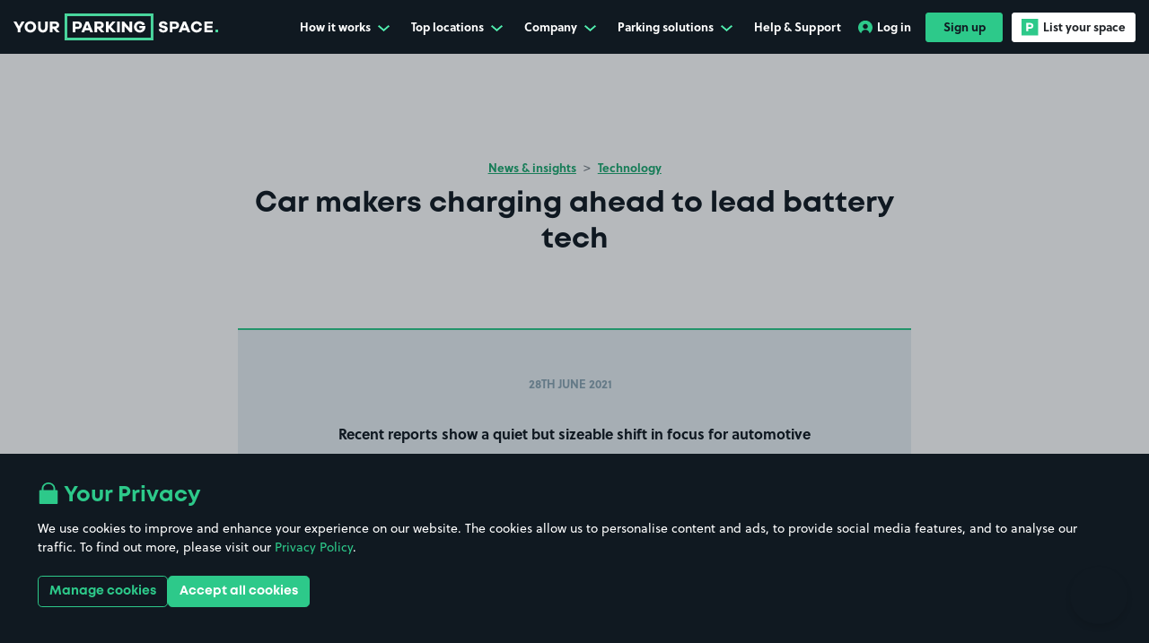

--- FILE ---
content_type: text/html; charset=utf-8
request_url: https://www.yourparkingspace.co.uk/insights/car-makers-charging-ahead-to-lead-battery-tech
body_size: 56207
content:
<!doctype html>
<html data-n-head-ssr lang="en-GB" data-n-head="%7B%22lang%22:%7B%22ssr%22:%22en-GB%22%7D%7D">
  <head >
    <meta data-n-head="ssr" data-hid="mobile-web-app-capable" name="mobile-web-app-capable" content="yes"><meta data-n-head="ssr" data-hid="apple-mobile-web-app-title" name="apple-mobile-web-app-title" content="YourParkingSpace"><meta data-n-head="ssr" data-hid="theme-color" name="theme-color" content="#101921"><meta data-n-head="ssr" data-hid="charset" charset="utf-8"><meta data-n-head="ssr" data-hid="viewport" name="viewport" content="width=device-width, initial-scale=1, maximum-scale=1"><meta data-n-head="ssr" data-hid="og:site_name" property="og:site_name" content="YourParkingSpace"><meta data-n-head="ssr" data-hid="twitter:site" name="twitter:site" content="@YPSUK"><meta data-n-head="ssr" data-hid="twitter:creator" name="twitter:creator" content="@YPSUK"><meta data-n-head="ssr" data-hid="og:title" content="Car makers charging ahead to lead battery tech | YourParkingSpace" property="og:title"><meta data-n-head="ssr" data-hid="twitter:title" content="Car makers charging ahead to lead battery tech | YourParkingSpace" name="twitter:title"><meta data-n-head="ssr" data-hid="description" content="For years, the automotive world has been embroiled in an engine &amp;lsquo;arms-race&amp;rsquo;, with manufacturers looking to extract increasing levels o…" name="description"><meta data-n-head="ssr" data-hid="og:description" content="For years, the automotive world has been embroiled in an engine &amp;lsquo;arms-race&amp;rsquo;, with manufacturers looking to extract increasing levels o…" property="og:description"><meta data-n-head="ssr" data-hid="twitter:description" content="For years, the automotive world has been embroiled in an engine &amp;lsquo;arms-race&amp;rsquo;, with manufacturers looking to extract increasing levels o…" name="twitter:description"><meta data-n-head="ssr" data-hid="og:image" content="https://res.cloudinary.com/yourparkingspace/image/fetch/q_auto,f_auto,w_300,h_157,c_fill/https://yps-assets.s3.eu-west-2.amazonaws.com/b807fbd8fe367bf7838e38905d9c32fc.jpeg" property="og:image"><meta data-n-head="ssr" data-hid="twitter:image" content="https://res.cloudinary.com/yourparkingspace/image/fetch/q_auto,f_auto,w_300,h_157,c_fill/https://yps-assets.s3.eu-west-2.amazonaws.com/b807fbd8fe367bf7838e38905d9c32fc.jpeg" name="twitter:image"><meta data-n-head="ssr" data-hid="og:url" content="https://www.yourparkingspace.co.uk/insights/car-makers-charging-ahead-to-lead-battery-tech" property="og:url"><meta data-n-head="ssr" data-hid="og:type" content="article" property="og:type"><meta data-n-head="ssr" data-hid="twitter:card" name="twitter:card" content="summary_large_image"><meta data-n-head="ssr" name="apple-itunes-app" content="app-id=1107618222, app-argument=https://www.yourparkingspace.co.uk/book" data-hid="apple-itunes-app"><title>Car makers charging ahead to lead battery tech | YourParkingSpace</title><link data-n-head="ssr" data-hid="shortcut-icon" rel="shortcut icon" href="/_nuxt/icons/icon_64x64.9e8aa8.png"><link data-n-head="ssr" data-hid="apple-touch-icon" rel="apple-touch-icon" href="/_nuxt/icons/icon_512x512.9e8aa8.png" sizes="512x512"><link data-n-head="ssr" rel="manifest" href="/_nuxt/manifest.024e158a.json" data-hid="manifest"><link data-n-head="ssr" rel="preconnect" href="https://dev.visualwebsiteoptimizer.com"><link data-n-head="ssr" rel="preconnect" href="https://www.googletagmanager.com"><link data-n-head="ssr" rel="stylesheet" href="https://use.typekit.net/gvv8kyt.css"><link data-n-head="ssr" rel="canonical" href="https://www.yourparkingspace.co.uk/insights/car-makers-charging-ahead-to-lead-battery-tech"><script data-n-head="ssr" data-hid="gtm-script">if(!window._gtm_init){window._gtm_init=1;(function(w,n,d,m,e,p){w[d]=(w[d]==1||n[d]=='yes'||n[d]==1||n[m]==1||(w[e]&&w[e][p]&&w[e][p]()))?1:0})(window,navigator,'doNotTrack','msDoNotTrack','external','msTrackingProtectionEnabled');(function(w,d,s,l,x,y){w[x]={};w._gtm_inject=function(i){if(w.doNotTrack||w[x][i])return;w[x][i]=1;w[l]=w[l]||[];w[l].push({'gtm.start':new Date().getTime(),event:'gtm.js'});var f=d.getElementsByTagName(s)[0],j=d.createElement(s);j.defer=true;j.src='https://www.googletagmanager.com/gtm.js?id='+i;f.parentNode.insertBefore(j,f);};w[y]('GTM-KVDHV7B')})(window,document,'script','dataLayer','_gtm_ids','_gtm_inject')}</script><script data-n-head="ssr" type="application/ld+json">{"@context":"https://schema.org","@type":"Organization","@id":"https://www.yourparkingspace.co.uk/#organization","name":"YourParkingSpace","alternateName":"Your Parking Space","url":"https://www.yourparkingspace.co.uk","logo":"https://www.yourparkingspace.co.uk/images/yps-meta-image.jpeg","sameAs":["https://www.facebook.com/YourParkingSpace","https://x.com/YPSUK","https://uk.linkedin.com/company/yourparkingspace-ltd/"],"address":{"@type":"PostalAddress","addressLocality":"London, United Kingdom","postalCode":"E20 1JQ","streetAddress":"Floor 4, 2 Redman Place, London"}}</script><link rel="preload" href="/_nuxt/bc37a4e.modern.js" as="script"><link rel="preload" href="/_nuxt/55e4442.modern.js" as="script"><link rel="preload" href="/_nuxt/e5ba40f.modern.js" as="script"><link rel="preload" href="/_nuxt/beb80fc.modern.js" as="script"><link rel="preload" href="/_nuxt/5502442.modern.js" as="script"><link rel="preload" href="/_nuxt/b47b8d9.modern.js" as="script"><link rel="preload" href="/_nuxt/586c700.modern.js" as="script"><link rel="preload" href="/_nuxt/a3b3808.modern.js" as="script"><link rel="preload" href="/_nuxt/31790b4.modern.js" as="script"><link rel="preload" href="/_nuxt/395d207.modern.js" as="script"><style data-vue-ssr-id="516727c4:0 ec817fee:0 b562d076:0 3ad3bd2f:0 7f42656a:0 50f241a4:0 1c51215b:0 064cde5c:0 054492a4:0 68c3aefa:0 3e1aada8:0 3b56c340:0 98816868:0 dee91a7c:0 78147a06:0 ed482f36:0 1ad1cf9f:0 0134faf8:0 86837ba8:0 fc3eaffc:0 c94a6bae:0 19c557ca:0 db3dc620:0 f300145c:0 50bd1abd:0 2308b453:0 de6caa04:0 60f780d9:0 48973a52:0 18561a03:0 42fd1f7b:0 ef958978:0 97588f62:0 6f3c0f49:0 3a447a38:0">@font-face{font-display:swap;font-family:"Mont";font-weight:400;src:url(/_nuxt/fonts/font.3679e8d.woff2) format("woff2"),url(/_nuxt/fonts/font.72b3bb4.woff) format("woff")}@font-face{font-display:swap;font-family:"Mont";font-weight:600;src:url(/_nuxt/fonts/font.5378ef3.woff2) format("woff2"),url(/_nuxt/fonts/font.ed04a1f.woff) format("woff")}@font-face{font-display:swap;font-family:"Mont";font-weight:700;src:url(/_nuxt/fonts/font.2f6f9bf.woff2) format("woff2"),url(/_nuxt/fonts/font.72b3bb4.woff) format("woff")}@font-face{font-display:swap;font-family:"Signerica Fat";font-weight:400;src:url(/_nuxt/fonts/font.daafc8b.woff2) format("woff2"),url(/_nuxt/fonts/font.86694fa.woff) format("woff")}@font-face{font-display:swap;font-family:"UKNumberPlate";font-style:normal;font-weight:400;src:url(/_nuxt/fonts/UKNumberPlate.32cf935.woff2) format("woff2"),url(/_nuxt/fonts/UKNumberPlate.3f817be.woff) format("woff")}:root{--body-overflow:auto}/*!
 * Bootstrap v4.5.3 (https://getbootstrap.com/)
 * Copyright 2011-2020 The Bootstrap Authors
 * Copyright 2011-2020 Twitter, Inc.
 * Licensed under MIT (https://github.com/twbs/bootstrap/blob/main/LICENSE)
 */:root{--blue:#007bff;--indigo:#6610f2;--purple:#6f42c1;--pink:#e83e8c;--red:#dc3545;--orange:#fd7e14;--yellow:#ffc107;--green:#28a745;--teal:#20c997;--cyan:#17a2b8;--gray:#6c757d;--gray-dark:#343a40;--primary:#2dc98a;--secondary:#44b8f3;--success:#28a745;--info:#17a2b8;--warning:#ffc107;--danger:#dc3545;--light:#f8f9fa;--dark:#101921;--white:#fff;--breakpoint-xs:0;--breakpoint-sm:576px;--breakpoint-md:768px;--breakpoint-lg:992px;--breakpoint-xl:1200px;--breakpoint-xxl:1400px;--breakpoint-xxxl:1900px;--font-family-sans-serif:Soleil,sans-serif;--font-family-monospace:SFMono-Regular,Menlo,Monaco,Consolas,"Liberation Mono","Courier New",monospace}*,:after,:before{-webkit-box-sizing:border-box;box-sizing:border-box}html{-webkit-text-size-adjust:100%;-webkit-tap-highlight-color:rgba(0,0,0,0);font-family:sans-serif;line-height:1.15}article,aside,figcaption,figure,footer,header,hgroup,main,nav,section{display:block}body{background-color:#fff;color:#4a697c;font-family:Soleil,sans-serif;font-size:.875rem;font-weight:400;line-height:1.57;margin:0;text-align:left}[tabindex="-1"]:focus:not(:focus-visible){outline:0!important}hr{-webkit-box-sizing:content-box;box-sizing:content-box;height:0;overflow:visible}h1,h2,h3,h4,h5,h6{margin-bottom:.5rem;margin-top:0}p{margin-bottom:1rem;margin-top:0}abbr[data-original-title],abbr[title]{border-bottom:0;cursor:help;text-decoration:underline;-webkit-text-decoration:underline dotted;text-decoration:underline dotted;-webkit-text-decoration-skip-ink:none;text-decoration-skip-ink:none}address{font-style:normal;line-height:inherit}address,dl,ol,ul{margin-bottom:1rem}dl,ol,ul{margin-top:0}ol ol,ol ul,ul ol,ul ul{margin-bottom:0}dt{font-weight:700}dd{margin-bottom:.5rem;margin-left:0}blockquote{margin:0 0 1rem}b,strong{font-weight:bolder}small{font-size:80%}sub,sup{font-size:75%;line-height:0;position:relative;vertical-align:baseline}sub{bottom:-.25em}sup{top:-.5em}a{background-color:transparent;color:#2dc98a;-webkit-text-decoration:none;text-decoration:none}a:hover{color:#1f8a5f;-webkit-text-decoration:underline;text-decoration:underline}a:not([href]):not([class]){color:inherit;-webkit-text-decoration:none;text-decoration:none}a:not([href]):not([class]):hover{color:inherit;-webkit-text-decoration:none;text-decoration:none}code,kbd,pre,samp{font-family:SFMono-Regular,Menlo,Monaco,Consolas,"Liberation Mono","Courier New",monospace;font-size:1em}pre{-ms-overflow-style:scrollbar;margin-bottom:1rem;margin-top:0;overflow:auto}figure{margin:0 0 1rem}img{border-style:none}img,svg{vertical-align:middle}svg{overflow:hidden}table{border-collapse:collapse}caption{caption-side:bottom;color:#6c757d;padding-bottom:.75rem;padding-top:.75rem;text-align:left}th{text-align:inherit;text-align:-webkit-match-parent}label{display:inline-block;margin-bottom:.5rem}button{border-radius:0}button:focus:not(:focus-visible){outline:0}button,input,optgroup,select,textarea{font-family:inherit;font-size:inherit;line-height:inherit;margin:0}button,input{overflow:visible}button,select{text-transform:none}[role=button]{cursor:pointer}select{word-wrap:normal}[type=button],[type=reset],[type=submit],button{-webkit-appearance:button}[type=button]:not(:disabled),[type=reset]:not(:disabled),[type=submit]:not(:disabled),button:not(:disabled){cursor:pointer}[type=button]::-moz-focus-inner,[type=reset]::-moz-focus-inner,[type=submit]::-moz-focus-inner,button::-moz-focus-inner{border-style:none;padding:0}input[type=checkbox],input[type=radio]{-webkit-box-sizing:border-box;box-sizing:border-box;padding:0}textarea{overflow:auto;resize:vertical}fieldset{border:0;margin:0;min-width:0;padding:0}legend{color:inherit;display:block;font-size:1.5rem;line-height:inherit;margin-bottom:.5rem;max-width:100%;padding:0;white-space:normal;width:100%}progress{vertical-align:baseline}[type=number]::-webkit-inner-spin-button,[type=number]::-webkit-outer-spin-button{height:auto}[type=search]{-webkit-appearance:none;outline-offset:-2px}[type=search]::-webkit-search-decoration{-webkit-appearance:none}::-webkit-file-upload-button{-webkit-appearance:button;font:inherit}output{display:inline-block}summary{cursor:pointer;display:list-item}template{display:none}[hidden]{display:none!important}.h1,.h2,.h3,.h4,.h5,.h6,h1,h2,h3,h4,h5,h6{color:#101921;font-family:Mont,sans-serif;font-weight:700;line-height:1.2;margin-bottom:.5rem}.h1,h1{font-size:2.625rem}.h2,h2{font-size:2.125rem}.h3,h3{font-size:2rem}.h4,h4{font-size:1.5rem}.h5,h5{font-size:1.125rem}.h6,h6{font-size:.875rem}.lead{font-size:1.09375rem;font-weight:300}.display-1{font-size:6rem}.display-1,.display-2{font-weight:300;line-height:1.2}.display-2{font-size:5.5rem}.display-3{font-size:4.5rem}.display-3,.display-4{font-weight:300;line-height:1.2}.display-4{font-size:3.5rem}hr{border:0;border-top:1px solid rgba(0,0,0,.1);margin-bottom:1rem;margin-top:1rem}.small,small{font-size:.875em;font-weight:400}.mark,mark{background-color:#fcf8e3;padding:.2em}.list-inline,.list-unstyled{list-style:none;padding-left:0}.list-inline-item{display:inline-block}.list-inline-item:not(:last-child){margin-right:.5rem}.initialism{font-size:90%;text-transform:uppercase}.blockquote{font-size:1.09375rem;margin-bottom:1rem}.blockquote-footer{color:#6c757d;display:block;font-size:.875em}.blockquote-footer:before{content:"— "}.container,.container-fluid,.container-lg,.container-md,.container-sm,.container-xl{margin-left:auto;margin-right:auto;padding-left:15px;padding-right:15px;width:100%}@media(min-width:576px){.container,.container-sm{max-width:540px}}@media(min-width:768px){.container,.container-md,.container-sm{max-width:720px}}@media(min-width:992px){.container,.container-lg,.container-md,.container-sm{max-width:960px}}@media(min-width:1200px){.container,.container-lg,.container-md,.container-sm,.container-xl{max-width:1140px}}.row{display:-webkit-box;display:-ms-flexbox;display:flex;-ms-flex-wrap:wrap;flex-wrap:wrap;margin-left:-15px;margin-right:-15px}.no-gutters{margin-left:0;margin-right:0}.no-gutters>.col,.no-gutters>[class*=col-]{padding-left:0;padding-right:0}.col,.col-1,.col-10,.col-11,.col-12,.col-2,.col-3,.col-4,.col-5,.col-6,.col-7,.col-8,.col-9,.col-auto,.col-lg,.col-lg-1,.col-lg-10,.col-lg-11,.col-lg-12,.col-lg-2,.col-lg-3,.col-lg-4,.col-lg-5,.col-lg-6,.col-lg-7,.col-lg-8,.col-lg-9,.col-lg-auto,.col-md,.col-md-1,.col-md-10,.col-md-11,.col-md-12,.col-md-2,.col-md-3,.col-md-4,.col-md-5,.col-md-6,.col-md-7,.col-md-8,.col-md-9,.col-md-auto,.col-sm,.col-sm-1,.col-sm-10,.col-sm-11,.col-sm-12,.col-sm-2,.col-sm-3,.col-sm-4,.col-sm-5,.col-sm-6,.col-sm-7,.col-sm-8,.col-sm-9,.col-sm-auto,.col-xl,.col-xl-1,.col-xl-10,.col-xl-11,.col-xl-12,.col-xl-2,.col-xl-3,.col-xl-4,.col-xl-5,.col-xl-6,.col-xl-7,.col-xl-8,.col-xl-9,.col-xl-auto,.col-xxl,.col-xxl-1,.col-xxl-10,.col-xxl-11,.col-xxl-12,.col-xxl-2,.col-xxl-3,.col-xxl-4,.col-xxl-5,.col-xxl-6,.col-xxl-7,.col-xxl-8,.col-xxl-9,.col-xxl-auto,.col-xxxl,.col-xxxl-1,.col-xxxl-10,.col-xxxl-11,.col-xxxl-12,.col-xxxl-2,.col-xxxl-3,.col-xxxl-4,.col-xxxl-5,.col-xxxl-6,.col-xxxl-7,.col-xxxl-8,.col-xxxl-9,.col-xxxl-auto{padding-left:15px;padding-right:15px;position:relative;width:100%}.col{-ms-flex-preferred-size:0;-webkit-box-flex:1;-ms-flex-positive:1;flex-basis:0;flex-grow:1;max-width:100%}.row-cols-1>*{-webkit-box-flex:0;-ms-flex:0 0 100%;flex:0 0 100%;max-width:100%}.row-cols-2>*{-webkit-box-flex:0;-ms-flex:0 0 50%;flex:0 0 50%;max-width:50%}.row-cols-3>*{-webkit-box-flex:0;-ms-flex:0 0 33.3333333333%;flex:0 0 33.3333333333%;max-width:33.3333333333%}.row-cols-4>*{-webkit-box-flex:0;-ms-flex:0 0 25%;flex:0 0 25%;max-width:25%}.row-cols-5>*{-webkit-box-flex:0;-ms-flex:0 0 20%;flex:0 0 20%;max-width:20%}.row-cols-6>*{-webkit-box-flex:0;-ms-flex:0 0 16.6666666667%;flex:0 0 16.6666666667%;max-width:16.6666666667%}.col-auto{-ms-flex:0 0 auto;flex:0 0 auto;max-width:100%;width:auto}.col-1,.col-auto{-webkit-box-flex:0}.col-1{-ms-flex:0 0 8.33333333%;flex:0 0 8.33333333%;max-width:8.33333333%}.col-2{-ms-flex:0 0 16.66666667%;flex:0 0 16.66666667%;max-width:16.66666667%}.col-2,.col-3{-webkit-box-flex:0}.col-3{-ms-flex:0 0 25%;flex:0 0 25%;max-width:25%}.col-4{-ms-flex:0 0 33.33333333%;flex:0 0 33.33333333%;max-width:33.33333333%}.col-4,.col-5{-webkit-box-flex:0}.col-5{-ms-flex:0 0 41.66666667%;flex:0 0 41.66666667%;max-width:41.66666667%}.col-6{-ms-flex:0 0 50%;flex:0 0 50%;max-width:50%}.col-6,.col-7{-webkit-box-flex:0}.col-7{-ms-flex:0 0 58.33333333%;flex:0 0 58.33333333%;max-width:58.33333333%}.col-8{-ms-flex:0 0 66.66666667%;flex:0 0 66.66666667%;max-width:66.66666667%}.col-8,.col-9{-webkit-box-flex:0}.col-9{-ms-flex:0 0 75%;flex:0 0 75%;max-width:75%}.col-10{-ms-flex:0 0 83.33333333%;flex:0 0 83.33333333%;max-width:83.33333333%}.col-10,.col-11{-webkit-box-flex:0}.col-11{-ms-flex:0 0 91.66666667%;flex:0 0 91.66666667%;max-width:91.66666667%}.col-12{-webkit-box-flex:0;-ms-flex:0 0 100%;flex:0 0 100%;max-width:100%}.order-first{-webkit-box-ordinal-group:0;-ms-flex-order:-1;order:-1}.order-last{-webkit-box-ordinal-group:14;-ms-flex-order:13;order:13}.order-0{-webkit-box-ordinal-group:1;-ms-flex-order:0;order:0}.order-1{-webkit-box-ordinal-group:2;-ms-flex-order:1;order:1}.order-2{-webkit-box-ordinal-group:3;-ms-flex-order:2;order:2}.order-3{-webkit-box-ordinal-group:4;-ms-flex-order:3;order:3}.order-4{-webkit-box-ordinal-group:5;-ms-flex-order:4;order:4}.order-5{-webkit-box-ordinal-group:6;-ms-flex-order:5;order:5}.order-6{-webkit-box-ordinal-group:7;-ms-flex-order:6;order:6}.order-7{-webkit-box-ordinal-group:8;-ms-flex-order:7;order:7}.order-8{-webkit-box-ordinal-group:9;-ms-flex-order:8;order:8}.order-9{-webkit-box-ordinal-group:10;-ms-flex-order:9;order:9}.order-10{-webkit-box-ordinal-group:11;-ms-flex-order:10;order:10}.order-11{-webkit-box-ordinal-group:12;-ms-flex-order:11;order:11}.order-12{-webkit-box-ordinal-group:13;-ms-flex-order:12;order:12}.offset-1{margin-left:8.33333333%}.offset-2{margin-left:16.66666667%}.offset-3{margin-left:25%}.offset-4{margin-left:33.33333333%}.offset-5{margin-left:41.66666667%}.offset-6{margin-left:50%}.offset-7{margin-left:58.33333333%}.offset-8{margin-left:66.66666667%}.offset-9{margin-left:75%}.offset-10{margin-left:83.33333333%}.offset-11{margin-left:91.66666667%}@media(min-width:576px){.col-sm{-ms-flex-preferred-size:0;-webkit-box-flex:1;-ms-flex-positive:1;flex-basis:0;flex-grow:1;max-width:100%}.row-cols-sm-1>*{-webkit-box-flex:0;-ms-flex:0 0 100%;flex:0 0 100%;max-width:100%}.row-cols-sm-2>*{-webkit-box-flex:0;-ms-flex:0 0 50%;flex:0 0 50%;max-width:50%}.row-cols-sm-3>*{-webkit-box-flex:0;-ms-flex:0 0 33.3333333333%;flex:0 0 33.3333333333%;max-width:33.3333333333%}.row-cols-sm-4>*{-webkit-box-flex:0;-ms-flex:0 0 25%;flex:0 0 25%;max-width:25%}.row-cols-sm-5>*{-webkit-box-flex:0;-ms-flex:0 0 20%;flex:0 0 20%;max-width:20%}.row-cols-sm-6>*{-webkit-box-flex:0;-ms-flex:0 0 16.6666666667%;flex:0 0 16.6666666667%;max-width:16.6666666667%}.col-sm-auto{-webkit-box-flex:0;-ms-flex:0 0 auto;flex:0 0 auto;max-width:100%;width:auto}.col-sm-1{-webkit-box-flex:0;-ms-flex:0 0 8.33333333%;flex:0 0 8.33333333%;max-width:8.33333333%}.col-sm-2{-webkit-box-flex:0;-ms-flex:0 0 16.66666667%;flex:0 0 16.66666667%;max-width:16.66666667%}.col-sm-3{-webkit-box-flex:0;-ms-flex:0 0 25%;flex:0 0 25%;max-width:25%}.col-sm-4{-webkit-box-flex:0;-ms-flex:0 0 33.33333333%;flex:0 0 33.33333333%;max-width:33.33333333%}.col-sm-5{-webkit-box-flex:0;-ms-flex:0 0 41.66666667%;flex:0 0 41.66666667%;max-width:41.66666667%}.col-sm-6{-webkit-box-flex:0;-ms-flex:0 0 50%;flex:0 0 50%;max-width:50%}.col-sm-7{-webkit-box-flex:0;-ms-flex:0 0 58.33333333%;flex:0 0 58.33333333%;max-width:58.33333333%}.col-sm-8{-webkit-box-flex:0;-ms-flex:0 0 66.66666667%;flex:0 0 66.66666667%;max-width:66.66666667%}.col-sm-9{-webkit-box-flex:0;-ms-flex:0 0 75%;flex:0 0 75%;max-width:75%}.col-sm-10{-webkit-box-flex:0;-ms-flex:0 0 83.33333333%;flex:0 0 83.33333333%;max-width:83.33333333%}.col-sm-11{-webkit-box-flex:0;-ms-flex:0 0 91.66666667%;flex:0 0 91.66666667%;max-width:91.66666667%}.col-sm-12{-webkit-box-flex:0;-ms-flex:0 0 100%;flex:0 0 100%;max-width:100%}.order-sm-first{-webkit-box-ordinal-group:0;-ms-flex-order:-1;order:-1}.order-sm-last{-webkit-box-ordinal-group:14;-ms-flex-order:13;order:13}.order-sm-0{-webkit-box-ordinal-group:1;-ms-flex-order:0;order:0}.order-sm-1{-webkit-box-ordinal-group:2;-ms-flex-order:1;order:1}.order-sm-2{-webkit-box-ordinal-group:3;-ms-flex-order:2;order:2}.order-sm-3{-webkit-box-ordinal-group:4;-ms-flex-order:3;order:3}.order-sm-4{-webkit-box-ordinal-group:5;-ms-flex-order:4;order:4}.order-sm-5{-webkit-box-ordinal-group:6;-ms-flex-order:5;order:5}.order-sm-6{-webkit-box-ordinal-group:7;-ms-flex-order:6;order:6}.order-sm-7{-webkit-box-ordinal-group:8;-ms-flex-order:7;order:7}.order-sm-8{-webkit-box-ordinal-group:9;-ms-flex-order:8;order:8}.order-sm-9{-webkit-box-ordinal-group:10;-ms-flex-order:9;order:9}.order-sm-10{-webkit-box-ordinal-group:11;-ms-flex-order:10;order:10}.order-sm-11{-webkit-box-ordinal-group:12;-ms-flex-order:11;order:11}.order-sm-12{-webkit-box-ordinal-group:13;-ms-flex-order:12;order:12}.offset-sm-0{margin-left:0}.offset-sm-1{margin-left:8.33333333%}.offset-sm-2{margin-left:16.66666667%}.offset-sm-3{margin-left:25%}.offset-sm-4{margin-left:33.33333333%}.offset-sm-5{margin-left:41.66666667%}.offset-sm-6{margin-left:50%}.offset-sm-7{margin-left:58.33333333%}.offset-sm-8{margin-left:66.66666667%}.offset-sm-9{margin-left:75%}.offset-sm-10{margin-left:83.33333333%}.offset-sm-11{margin-left:91.66666667%}}@media(min-width:768px){.col-md{-ms-flex-preferred-size:0;-webkit-box-flex:1;-ms-flex-positive:1;flex-basis:0;flex-grow:1;max-width:100%}.row-cols-md-1>*{-webkit-box-flex:0;-ms-flex:0 0 100%;flex:0 0 100%;max-width:100%}.row-cols-md-2>*{-webkit-box-flex:0;-ms-flex:0 0 50%;flex:0 0 50%;max-width:50%}.row-cols-md-3>*{-webkit-box-flex:0;-ms-flex:0 0 33.3333333333%;flex:0 0 33.3333333333%;max-width:33.3333333333%}.row-cols-md-4>*{-webkit-box-flex:0;-ms-flex:0 0 25%;flex:0 0 25%;max-width:25%}.row-cols-md-5>*{-webkit-box-flex:0;-ms-flex:0 0 20%;flex:0 0 20%;max-width:20%}.row-cols-md-6>*{-webkit-box-flex:0;-ms-flex:0 0 16.6666666667%;flex:0 0 16.6666666667%;max-width:16.6666666667%}.col-md-auto{-webkit-box-flex:0;-ms-flex:0 0 auto;flex:0 0 auto;max-width:100%;width:auto}.col-md-1{-webkit-box-flex:0;-ms-flex:0 0 8.33333333%;flex:0 0 8.33333333%;max-width:8.33333333%}.col-md-2{-webkit-box-flex:0;-ms-flex:0 0 16.66666667%;flex:0 0 16.66666667%;max-width:16.66666667%}.col-md-3{-webkit-box-flex:0;-ms-flex:0 0 25%;flex:0 0 25%;max-width:25%}.col-md-4{-webkit-box-flex:0;-ms-flex:0 0 33.33333333%;flex:0 0 33.33333333%;max-width:33.33333333%}.col-md-5{-webkit-box-flex:0;-ms-flex:0 0 41.66666667%;flex:0 0 41.66666667%;max-width:41.66666667%}.col-md-6{-webkit-box-flex:0;-ms-flex:0 0 50%;flex:0 0 50%;max-width:50%}.col-md-7{-webkit-box-flex:0;-ms-flex:0 0 58.33333333%;flex:0 0 58.33333333%;max-width:58.33333333%}.col-md-8{-webkit-box-flex:0;-ms-flex:0 0 66.66666667%;flex:0 0 66.66666667%;max-width:66.66666667%}.col-md-9{-webkit-box-flex:0;-ms-flex:0 0 75%;flex:0 0 75%;max-width:75%}.col-md-10{-webkit-box-flex:0;-ms-flex:0 0 83.33333333%;flex:0 0 83.33333333%;max-width:83.33333333%}.col-md-11{-webkit-box-flex:0;-ms-flex:0 0 91.66666667%;flex:0 0 91.66666667%;max-width:91.66666667%}.col-md-12{-webkit-box-flex:0;-ms-flex:0 0 100%;flex:0 0 100%;max-width:100%}.order-md-first{-webkit-box-ordinal-group:0;-ms-flex-order:-1;order:-1}.order-md-last{-webkit-box-ordinal-group:14;-ms-flex-order:13;order:13}.order-md-0{-webkit-box-ordinal-group:1;-ms-flex-order:0;order:0}.order-md-1{-webkit-box-ordinal-group:2;-ms-flex-order:1;order:1}.order-md-2{-webkit-box-ordinal-group:3;-ms-flex-order:2;order:2}.order-md-3{-webkit-box-ordinal-group:4;-ms-flex-order:3;order:3}.order-md-4{-webkit-box-ordinal-group:5;-ms-flex-order:4;order:4}.order-md-5{-webkit-box-ordinal-group:6;-ms-flex-order:5;order:5}.order-md-6{-webkit-box-ordinal-group:7;-ms-flex-order:6;order:6}.order-md-7{-webkit-box-ordinal-group:8;-ms-flex-order:7;order:7}.order-md-8{-webkit-box-ordinal-group:9;-ms-flex-order:8;order:8}.order-md-9{-webkit-box-ordinal-group:10;-ms-flex-order:9;order:9}.order-md-10{-webkit-box-ordinal-group:11;-ms-flex-order:10;order:10}.order-md-11{-webkit-box-ordinal-group:12;-ms-flex-order:11;order:11}.order-md-12{-webkit-box-ordinal-group:13;-ms-flex-order:12;order:12}.offset-md-0{margin-left:0}.offset-md-1{margin-left:8.33333333%}.offset-md-2{margin-left:16.66666667%}.offset-md-3{margin-left:25%}.offset-md-4{margin-left:33.33333333%}.offset-md-5{margin-left:41.66666667%}.offset-md-6{margin-left:50%}.offset-md-7{margin-left:58.33333333%}.offset-md-8{margin-left:66.66666667%}.offset-md-9{margin-left:75%}.offset-md-10{margin-left:83.33333333%}.offset-md-11{margin-left:91.66666667%}}@media(min-width:992px){.col-lg{-ms-flex-preferred-size:0;-webkit-box-flex:1;-ms-flex-positive:1;flex-basis:0;flex-grow:1;max-width:100%}.row-cols-lg-1>*{-webkit-box-flex:0;-ms-flex:0 0 100%;flex:0 0 100%;max-width:100%}.row-cols-lg-2>*{-webkit-box-flex:0;-ms-flex:0 0 50%;flex:0 0 50%;max-width:50%}.row-cols-lg-3>*{-webkit-box-flex:0;-ms-flex:0 0 33.3333333333%;flex:0 0 33.3333333333%;max-width:33.3333333333%}.row-cols-lg-4>*{-webkit-box-flex:0;-ms-flex:0 0 25%;flex:0 0 25%;max-width:25%}.row-cols-lg-5>*{-webkit-box-flex:0;-ms-flex:0 0 20%;flex:0 0 20%;max-width:20%}.row-cols-lg-6>*{-webkit-box-flex:0;-ms-flex:0 0 16.6666666667%;flex:0 0 16.6666666667%;max-width:16.6666666667%}.col-lg-auto{-webkit-box-flex:0;-ms-flex:0 0 auto;flex:0 0 auto;max-width:100%;width:auto}.col-lg-1{-webkit-box-flex:0;-ms-flex:0 0 8.33333333%;flex:0 0 8.33333333%;max-width:8.33333333%}.col-lg-2{-webkit-box-flex:0;-ms-flex:0 0 16.66666667%;flex:0 0 16.66666667%;max-width:16.66666667%}.col-lg-3{-webkit-box-flex:0;-ms-flex:0 0 25%;flex:0 0 25%;max-width:25%}.col-lg-4{-webkit-box-flex:0;-ms-flex:0 0 33.33333333%;flex:0 0 33.33333333%;max-width:33.33333333%}.col-lg-5{-webkit-box-flex:0;-ms-flex:0 0 41.66666667%;flex:0 0 41.66666667%;max-width:41.66666667%}.col-lg-6{-webkit-box-flex:0;-ms-flex:0 0 50%;flex:0 0 50%;max-width:50%}.col-lg-7{-webkit-box-flex:0;-ms-flex:0 0 58.33333333%;flex:0 0 58.33333333%;max-width:58.33333333%}.col-lg-8{-webkit-box-flex:0;-ms-flex:0 0 66.66666667%;flex:0 0 66.66666667%;max-width:66.66666667%}.col-lg-9{-webkit-box-flex:0;-ms-flex:0 0 75%;flex:0 0 75%;max-width:75%}.col-lg-10{-webkit-box-flex:0;-ms-flex:0 0 83.33333333%;flex:0 0 83.33333333%;max-width:83.33333333%}.col-lg-11{-webkit-box-flex:0;-ms-flex:0 0 91.66666667%;flex:0 0 91.66666667%;max-width:91.66666667%}.col-lg-12{-webkit-box-flex:0;-ms-flex:0 0 100%;flex:0 0 100%;max-width:100%}.order-lg-first{-webkit-box-ordinal-group:0;-ms-flex-order:-1;order:-1}.order-lg-last{-webkit-box-ordinal-group:14;-ms-flex-order:13;order:13}.order-lg-0{-webkit-box-ordinal-group:1;-ms-flex-order:0;order:0}.order-lg-1{-webkit-box-ordinal-group:2;-ms-flex-order:1;order:1}.order-lg-2{-webkit-box-ordinal-group:3;-ms-flex-order:2;order:2}.order-lg-3{-webkit-box-ordinal-group:4;-ms-flex-order:3;order:3}.order-lg-4{-webkit-box-ordinal-group:5;-ms-flex-order:4;order:4}.order-lg-5{-webkit-box-ordinal-group:6;-ms-flex-order:5;order:5}.order-lg-6{-webkit-box-ordinal-group:7;-ms-flex-order:6;order:6}.order-lg-7{-webkit-box-ordinal-group:8;-ms-flex-order:7;order:7}.order-lg-8{-webkit-box-ordinal-group:9;-ms-flex-order:8;order:8}.order-lg-9{-webkit-box-ordinal-group:10;-ms-flex-order:9;order:9}.order-lg-10{-webkit-box-ordinal-group:11;-ms-flex-order:10;order:10}.order-lg-11{-webkit-box-ordinal-group:12;-ms-flex-order:11;order:11}.order-lg-12{-webkit-box-ordinal-group:13;-ms-flex-order:12;order:12}.offset-lg-0{margin-left:0}.offset-lg-1{margin-left:8.33333333%}.offset-lg-2{margin-left:16.66666667%}.offset-lg-3{margin-left:25%}.offset-lg-4{margin-left:33.33333333%}.offset-lg-5{margin-left:41.66666667%}.offset-lg-6{margin-left:50%}.offset-lg-7{margin-left:58.33333333%}.offset-lg-8{margin-left:66.66666667%}.offset-lg-9{margin-left:75%}.offset-lg-10{margin-left:83.33333333%}.offset-lg-11{margin-left:91.66666667%}}@media(min-width:1200px){.col-xl{-ms-flex-preferred-size:0;-webkit-box-flex:1;-ms-flex-positive:1;flex-basis:0;flex-grow:1;max-width:100%}.row-cols-xl-1>*{-webkit-box-flex:0;-ms-flex:0 0 100%;flex:0 0 100%;max-width:100%}.row-cols-xl-2>*{-webkit-box-flex:0;-ms-flex:0 0 50%;flex:0 0 50%;max-width:50%}.row-cols-xl-3>*{-webkit-box-flex:0;-ms-flex:0 0 33.3333333333%;flex:0 0 33.3333333333%;max-width:33.3333333333%}.row-cols-xl-4>*{-webkit-box-flex:0;-ms-flex:0 0 25%;flex:0 0 25%;max-width:25%}.row-cols-xl-5>*{-webkit-box-flex:0;-ms-flex:0 0 20%;flex:0 0 20%;max-width:20%}.row-cols-xl-6>*{-webkit-box-flex:0;-ms-flex:0 0 16.6666666667%;flex:0 0 16.6666666667%;max-width:16.6666666667%}.col-xl-auto{-webkit-box-flex:0;-ms-flex:0 0 auto;flex:0 0 auto;max-width:100%;width:auto}.col-xl-1{-webkit-box-flex:0;-ms-flex:0 0 8.33333333%;flex:0 0 8.33333333%;max-width:8.33333333%}.col-xl-2{-webkit-box-flex:0;-ms-flex:0 0 16.66666667%;flex:0 0 16.66666667%;max-width:16.66666667%}.col-xl-3{-webkit-box-flex:0;-ms-flex:0 0 25%;flex:0 0 25%;max-width:25%}.col-xl-4{-webkit-box-flex:0;-ms-flex:0 0 33.33333333%;flex:0 0 33.33333333%;max-width:33.33333333%}.col-xl-5{-webkit-box-flex:0;-ms-flex:0 0 41.66666667%;flex:0 0 41.66666667%;max-width:41.66666667%}.col-xl-6{-webkit-box-flex:0;-ms-flex:0 0 50%;flex:0 0 50%;max-width:50%}.col-xl-7{-webkit-box-flex:0;-ms-flex:0 0 58.33333333%;flex:0 0 58.33333333%;max-width:58.33333333%}.col-xl-8{-webkit-box-flex:0;-ms-flex:0 0 66.66666667%;flex:0 0 66.66666667%;max-width:66.66666667%}.col-xl-9{-webkit-box-flex:0;-ms-flex:0 0 75%;flex:0 0 75%;max-width:75%}.col-xl-10{-webkit-box-flex:0;-ms-flex:0 0 83.33333333%;flex:0 0 83.33333333%;max-width:83.33333333%}.col-xl-11{-webkit-box-flex:0;-ms-flex:0 0 91.66666667%;flex:0 0 91.66666667%;max-width:91.66666667%}.col-xl-12{-webkit-box-flex:0;-ms-flex:0 0 100%;flex:0 0 100%;max-width:100%}.order-xl-first{-webkit-box-ordinal-group:0;-ms-flex-order:-1;order:-1}.order-xl-last{-webkit-box-ordinal-group:14;-ms-flex-order:13;order:13}.order-xl-0{-webkit-box-ordinal-group:1;-ms-flex-order:0;order:0}.order-xl-1{-webkit-box-ordinal-group:2;-ms-flex-order:1;order:1}.order-xl-2{-webkit-box-ordinal-group:3;-ms-flex-order:2;order:2}.order-xl-3{-webkit-box-ordinal-group:4;-ms-flex-order:3;order:3}.order-xl-4{-webkit-box-ordinal-group:5;-ms-flex-order:4;order:4}.order-xl-5{-webkit-box-ordinal-group:6;-ms-flex-order:5;order:5}.order-xl-6{-webkit-box-ordinal-group:7;-ms-flex-order:6;order:6}.order-xl-7{-webkit-box-ordinal-group:8;-ms-flex-order:7;order:7}.order-xl-8{-webkit-box-ordinal-group:9;-ms-flex-order:8;order:8}.order-xl-9{-webkit-box-ordinal-group:10;-ms-flex-order:9;order:9}.order-xl-10{-webkit-box-ordinal-group:11;-ms-flex-order:10;order:10}.order-xl-11{-webkit-box-ordinal-group:12;-ms-flex-order:11;order:11}.order-xl-12{-webkit-box-ordinal-group:13;-ms-flex-order:12;order:12}.offset-xl-0{margin-left:0}.offset-xl-1{margin-left:8.33333333%}.offset-xl-2{margin-left:16.66666667%}.offset-xl-3{margin-left:25%}.offset-xl-4{margin-left:33.33333333%}.offset-xl-5{margin-left:41.66666667%}.offset-xl-6{margin-left:50%}.offset-xl-7{margin-left:58.33333333%}.offset-xl-8{margin-left:66.66666667%}.offset-xl-9{margin-left:75%}.offset-xl-10{margin-left:83.33333333%}.offset-xl-11{margin-left:91.66666667%}}@media(min-width:1400px){.col-xxl{-ms-flex-preferred-size:0;-webkit-box-flex:1;-ms-flex-positive:1;flex-basis:0;flex-grow:1;max-width:100%}.row-cols-xxl-1>*{-webkit-box-flex:0;-ms-flex:0 0 100%;flex:0 0 100%;max-width:100%}.row-cols-xxl-2>*{-webkit-box-flex:0;-ms-flex:0 0 50%;flex:0 0 50%;max-width:50%}.row-cols-xxl-3>*{-webkit-box-flex:0;-ms-flex:0 0 33.3333333333%;flex:0 0 33.3333333333%;max-width:33.3333333333%}.row-cols-xxl-4>*{-webkit-box-flex:0;-ms-flex:0 0 25%;flex:0 0 25%;max-width:25%}.row-cols-xxl-5>*{-webkit-box-flex:0;-ms-flex:0 0 20%;flex:0 0 20%;max-width:20%}.row-cols-xxl-6>*{-webkit-box-flex:0;-ms-flex:0 0 16.6666666667%;flex:0 0 16.6666666667%;max-width:16.6666666667%}.col-xxl-auto{-webkit-box-flex:0;-ms-flex:0 0 auto;flex:0 0 auto;max-width:100%;width:auto}.col-xxl-1{-webkit-box-flex:0;-ms-flex:0 0 8.33333333%;flex:0 0 8.33333333%;max-width:8.33333333%}.col-xxl-2{-webkit-box-flex:0;-ms-flex:0 0 16.66666667%;flex:0 0 16.66666667%;max-width:16.66666667%}.col-xxl-3{-webkit-box-flex:0;-ms-flex:0 0 25%;flex:0 0 25%;max-width:25%}.col-xxl-4{-webkit-box-flex:0;-ms-flex:0 0 33.33333333%;flex:0 0 33.33333333%;max-width:33.33333333%}.col-xxl-5{-webkit-box-flex:0;-ms-flex:0 0 41.66666667%;flex:0 0 41.66666667%;max-width:41.66666667%}.col-xxl-6{-webkit-box-flex:0;-ms-flex:0 0 50%;flex:0 0 50%;max-width:50%}.col-xxl-7{-webkit-box-flex:0;-ms-flex:0 0 58.33333333%;flex:0 0 58.33333333%;max-width:58.33333333%}.col-xxl-8{-webkit-box-flex:0;-ms-flex:0 0 66.66666667%;flex:0 0 66.66666667%;max-width:66.66666667%}.col-xxl-9{-webkit-box-flex:0;-ms-flex:0 0 75%;flex:0 0 75%;max-width:75%}.col-xxl-10{-webkit-box-flex:0;-ms-flex:0 0 83.33333333%;flex:0 0 83.33333333%;max-width:83.33333333%}.col-xxl-11{-webkit-box-flex:0;-ms-flex:0 0 91.66666667%;flex:0 0 91.66666667%;max-width:91.66666667%}.col-xxl-12{-webkit-box-flex:0;-ms-flex:0 0 100%;flex:0 0 100%;max-width:100%}.order-xxl-first{-webkit-box-ordinal-group:0;-ms-flex-order:-1;order:-1}.order-xxl-last{-webkit-box-ordinal-group:14;-ms-flex-order:13;order:13}.order-xxl-0{-webkit-box-ordinal-group:1;-ms-flex-order:0;order:0}.order-xxl-1{-webkit-box-ordinal-group:2;-ms-flex-order:1;order:1}.order-xxl-2{-webkit-box-ordinal-group:3;-ms-flex-order:2;order:2}.order-xxl-3{-webkit-box-ordinal-group:4;-ms-flex-order:3;order:3}.order-xxl-4{-webkit-box-ordinal-group:5;-ms-flex-order:4;order:4}.order-xxl-5{-webkit-box-ordinal-group:6;-ms-flex-order:5;order:5}.order-xxl-6{-webkit-box-ordinal-group:7;-ms-flex-order:6;order:6}.order-xxl-7{-webkit-box-ordinal-group:8;-ms-flex-order:7;order:7}.order-xxl-8{-webkit-box-ordinal-group:9;-ms-flex-order:8;order:8}.order-xxl-9{-webkit-box-ordinal-group:10;-ms-flex-order:9;order:9}.order-xxl-10{-webkit-box-ordinal-group:11;-ms-flex-order:10;order:10}.order-xxl-11{-webkit-box-ordinal-group:12;-ms-flex-order:11;order:11}.order-xxl-12{-webkit-box-ordinal-group:13;-ms-flex-order:12;order:12}.offset-xxl-0{margin-left:0}.offset-xxl-1{margin-left:8.33333333%}.offset-xxl-2{margin-left:16.66666667%}.offset-xxl-3{margin-left:25%}.offset-xxl-4{margin-left:33.33333333%}.offset-xxl-5{margin-left:41.66666667%}.offset-xxl-6{margin-left:50%}.offset-xxl-7{margin-left:58.33333333%}.offset-xxl-8{margin-left:66.66666667%}.offset-xxl-9{margin-left:75%}.offset-xxl-10{margin-left:83.33333333%}.offset-xxl-11{margin-left:91.66666667%}}@media(min-width:1900px){.col-xxxl{-ms-flex-preferred-size:0;-webkit-box-flex:1;-ms-flex-positive:1;flex-basis:0;flex-grow:1;max-width:100%}.row-cols-xxxl-1>*{-webkit-box-flex:0;-ms-flex:0 0 100%;flex:0 0 100%;max-width:100%}.row-cols-xxxl-2>*{-webkit-box-flex:0;-ms-flex:0 0 50%;flex:0 0 50%;max-width:50%}.row-cols-xxxl-3>*{-webkit-box-flex:0;-ms-flex:0 0 33.3333333333%;flex:0 0 33.3333333333%;max-width:33.3333333333%}.row-cols-xxxl-4>*{-webkit-box-flex:0;-ms-flex:0 0 25%;flex:0 0 25%;max-width:25%}.row-cols-xxxl-5>*{-webkit-box-flex:0;-ms-flex:0 0 20%;flex:0 0 20%;max-width:20%}.row-cols-xxxl-6>*{-webkit-box-flex:0;-ms-flex:0 0 16.6666666667%;flex:0 0 16.6666666667%;max-width:16.6666666667%}.col-xxxl-auto{-webkit-box-flex:0;-ms-flex:0 0 auto;flex:0 0 auto;max-width:100%;width:auto}.col-xxxl-1{-webkit-box-flex:0;-ms-flex:0 0 8.33333333%;flex:0 0 8.33333333%;max-width:8.33333333%}.col-xxxl-2{-webkit-box-flex:0;-ms-flex:0 0 16.66666667%;flex:0 0 16.66666667%;max-width:16.66666667%}.col-xxxl-3{-webkit-box-flex:0;-ms-flex:0 0 25%;flex:0 0 25%;max-width:25%}.col-xxxl-4{-webkit-box-flex:0;-ms-flex:0 0 33.33333333%;flex:0 0 33.33333333%;max-width:33.33333333%}.col-xxxl-5{-webkit-box-flex:0;-ms-flex:0 0 41.66666667%;flex:0 0 41.66666667%;max-width:41.66666667%}.col-xxxl-6{-webkit-box-flex:0;-ms-flex:0 0 50%;flex:0 0 50%;max-width:50%}.col-xxxl-7{-webkit-box-flex:0;-ms-flex:0 0 58.33333333%;flex:0 0 58.33333333%;max-width:58.33333333%}.col-xxxl-8{-webkit-box-flex:0;-ms-flex:0 0 66.66666667%;flex:0 0 66.66666667%;max-width:66.66666667%}.col-xxxl-9{-webkit-box-flex:0;-ms-flex:0 0 75%;flex:0 0 75%;max-width:75%}.col-xxxl-10{-webkit-box-flex:0;-ms-flex:0 0 83.33333333%;flex:0 0 83.33333333%;max-width:83.33333333%}.col-xxxl-11{-webkit-box-flex:0;-ms-flex:0 0 91.66666667%;flex:0 0 91.66666667%;max-width:91.66666667%}.col-xxxl-12{-webkit-box-flex:0;-ms-flex:0 0 100%;flex:0 0 100%;max-width:100%}.order-xxxl-first{-webkit-box-ordinal-group:0;-ms-flex-order:-1;order:-1}.order-xxxl-last{-webkit-box-ordinal-group:14;-ms-flex-order:13;order:13}.order-xxxl-0{-webkit-box-ordinal-group:1;-ms-flex-order:0;order:0}.order-xxxl-1{-webkit-box-ordinal-group:2;-ms-flex-order:1;order:1}.order-xxxl-2{-webkit-box-ordinal-group:3;-ms-flex-order:2;order:2}.order-xxxl-3{-webkit-box-ordinal-group:4;-ms-flex-order:3;order:3}.order-xxxl-4{-webkit-box-ordinal-group:5;-ms-flex-order:4;order:4}.order-xxxl-5{-webkit-box-ordinal-group:6;-ms-flex-order:5;order:5}.order-xxxl-6{-webkit-box-ordinal-group:7;-ms-flex-order:6;order:6}.order-xxxl-7{-webkit-box-ordinal-group:8;-ms-flex-order:7;order:7}.order-xxxl-8{-webkit-box-ordinal-group:9;-ms-flex-order:8;order:8}.order-xxxl-9{-webkit-box-ordinal-group:10;-ms-flex-order:9;order:9}.order-xxxl-10{-webkit-box-ordinal-group:11;-ms-flex-order:10;order:10}.order-xxxl-11{-webkit-box-ordinal-group:12;-ms-flex-order:11;order:11}.order-xxxl-12{-webkit-box-ordinal-group:13;-ms-flex-order:12;order:12}.offset-xxxl-0{margin-left:0}.offset-xxxl-1{margin-left:8.33333333%}.offset-xxxl-2{margin-left:16.66666667%}.offset-xxxl-3{margin-left:25%}.offset-xxxl-4{margin-left:33.33333333%}.offset-xxxl-5{margin-left:41.66666667%}.offset-xxxl-6{margin-left:50%}.offset-xxxl-7{margin-left:58.33333333%}.offset-xxxl-8{margin-left:66.66666667%}.offset-xxxl-9{margin-left:75%}.offset-xxxl-10{margin-left:83.33333333%}.offset-xxxl-11{margin-left:91.66666667%}}.form-control{background-clip:padding-box;background-color:#fff;border:1px solid #8aa4b3;border-radius:3px;color:#495057;display:block;font-size:.875rem;font-weight:400;height:calc(1.57em + 1.564rem + 2px);line-height:1.57;padding:.782rem 1.25rem;-webkit-transition:border-color .15s ease-in-out,-webkit-box-shadow .15s ease-in-out;transition:border-color .15s ease-in-out,-webkit-box-shadow .15s ease-in-out;transition:border-color .15s ease-in-out,box-shadow .15s ease-in-out;transition:border-color .15s ease-in-out,box-shadow .15s ease-in-out,-webkit-box-shadow .15s ease-in-out;width:100%}@media(prefers-reduced-motion:reduce){.form-control{-webkit-transition:none;transition:none}}.form-control::-ms-expand{background-color:transparent;border:0}.form-control:focus{background-color:#fff;border-color:#8fe6c3;-webkit-box-shadow:0 0 0 .2rem rgba(45,201,138,.25);box-shadow:0 0 0 .2rem rgba(45,201,138,.25);color:#495057;outline:0}.form-control::-webkit-input-placeholder{color:#8aa4b3;opacity:1}.form-control::-moz-placeholder{color:#8aa4b3;opacity:1}.form-control:-ms-input-placeholder{color:#8aa4b3;opacity:1}.form-control::-ms-input-placeholder{color:#8aa4b3;opacity:1}.form-control::placeholder{color:#8aa4b3;opacity:1}.form-control:disabled,.form-control[readonly]{background-color:#e9ecef;opacity:1}input[type=date].form-control,input[type=datetime-local].form-control,input[type=month].form-control,input[type=time].form-control{-webkit-appearance:none;-moz-appearance:none;appearance:none}select.form-control:-moz-focusring{color:transparent;text-shadow:0 0 0 #495057}select.form-control:focus::-ms-value{background-color:#fff;color:#495057}.form-control-file,.form-control-range{display:block;width:100%}.col-form-label{font-size:inherit;line-height:1.57;margin-bottom:0;padding-bottom:calc(.782rem + 1px);padding-top:calc(.782rem + 1px)}.col-form-label-lg{font-size:1.09375rem;line-height:1.5;padding-bottom:calc(.86754rem + 1px);padding-top:calc(.86754rem + 1px)}.col-form-label-sm{font-size:.8125rem;line-height:1.5;padding-bottom:calc(.59375rem + 1px);padding-top:calc(.59375rem + 1px)}.form-control-plaintext{background-color:transparent;border:solid transparent;border-width:1px 0;color:#4a697c;display:block;font-size:.875rem;line-height:1.57;margin-bottom:0;padding:.782rem 0;width:100%}.form-control-plaintext.form-control-lg,.form-control-plaintext.form-control-sm{padding-left:0;padding-right:0}.form-control-sm{border-radius:.2rem;font-size:.8125rem;height:calc(1.5em + 1.1875rem + 2px);line-height:1.5;padding:.59375rem .6875rem}.form-control-lg{border-radius:.3rem;font-size:1.09375rem;height:calc(1.5em + 1.73508rem + 2px);line-height:1.5;padding:.867541667rem 1rem}select.form-control[multiple],select.form-control[size]{height:auto}textarea.form-control{height:auto}.form-group{margin-bottom:1rem}.form-text{display:block;margin-top:.25rem}.form-row{display:-webkit-box;display:-ms-flexbox;display:flex;-ms-flex-wrap:wrap;flex-wrap:wrap;margin-left:-5px;margin-right:-5px}.form-row>.col,.form-row>[class*=col-]{padding-left:5px;padding-right:5px}.form-check{display:block;padding-left:1.25rem;position:relative}.form-check-input{margin-left:-1.25rem;margin-top:.3rem;position:absolute}.form-check-input:disabled~.form-check-label,.form-check-input[disabled]~.form-check-label{color:#6c757d}.form-check-label{margin-bottom:0}.form-check-inline{-webkit-box-align:center;-ms-flex-align:center;align-items:center;display:-webkit-inline-box;display:-ms-inline-flexbox;display:inline-flex;margin-right:.75rem;padding-left:0}.form-check-inline .form-check-input{margin-left:0;margin-right:.3125rem;margin-top:0;position:static}.valid-feedback{color:#28a745;display:none;font-size:.875em;margin-top:.25rem;width:100%}.valid-tooltip{background-color:rgba(40,167,69,.9);border-radius:.25rem;color:#fff;display:none;font-size:.765625rem;left:0;line-height:1.57;margin-top:.1rem;max-width:100%;padding:.25rem .5rem;position:absolute;top:100%;z-index:5}.form-row>.col>.valid-tooltip,.form-row>[class*=col-]>.valid-tooltip{left:5px}.is-valid~.valid-feedback,.is-valid~.valid-tooltip,.was-validated :valid~.valid-feedback,.was-validated :valid~.valid-tooltip{display:block}.form-control.is-valid,.was-validated .form-control:valid{background-image:url("data:image/svg+xml;charset=utf-8,%3Csvg xmlns='http://www.w3.org/2000/svg' width='8' height='8'%3E%3Cpath fill='%2328a745' d='M2.3 6.73.6 4.53c-.4-1.04.46-1.4 1.1-.8l1.1 1.4 3.4-3.8c.6-.63 1.6-.27 1.2.7l-4 4.6c-.43.5-.8.4-1.1.1z'/%3E%3C/svg%3E");background-position:right calc(.3925em + .391rem) center;background-repeat:no-repeat;background-size:calc(.785em + .782rem) calc(.785em + .782rem);border-color:#28a745;padding-right:calc(1.57em + 1.564rem)!important}.form-control.is-valid:focus,.was-validated .form-control:valid:focus{border-color:#28a745;-webkit-box-shadow:0 0 0 .2rem rgba(40,167,69,.25);box-shadow:0 0 0 .2rem rgba(40,167,69,.25)}.was-validated select.form-control:valid,select.form-control.is-valid{background-position:right 2.5rem center;padding-right:5rem!important}.was-validated textarea.form-control:valid,textarea.form-control.is-valid{background-position:top calc(.3925em + .391rem) right calc(.3925em + .391rem);padding-right:calc(1.57em + 1.564rem)}.custom-select.is-valid,.was-validated .custom-select:valid{background:url("data:image/svg+xml;charset=utf-8,%3Csvg xmlns='http://www.w3.org/2000/svg' width='19' height='10' viewBox='0 0 13 7'%3E%3Cpath d='m6.5 7 .624-.533L13 1.39 11.751 0 6.5 4.534 1.249 0 0 1.391l5.876 5.076z' fill='%232dc98a'/%3E%3C/svg%3E") right 1.25rem center/15px 19px no-repeat,#fff url("data:image/svg+xml;charset=utf-8,%3Csvg xmlns='http://www.w3.org/2000/svg' width='8' height='8'%3E%3Cpath fill='%2328a745' d='M2.3 6.73.6 4.53c-.4-1.04.46-1.4 1.1-.8l1.1 1.4 3.4-3.8c.6-.63 1.6-.27 1.2.7l-4 4.6c-.43.5-.8.4-1.1.1z'/%3E%3C/svg%3E") center right 3.25rem/calc(.785em + .782rem) calc(.785em + .782rem) no-repeat;border-color:#28a745;padding-right:calc(.75em + 4.423rem)!important}.custom-select.is-valid:focus,.was-validated .custom-select:valid:focus{border-color:#28a745;-webkit-box-shadow:0 0 0 .2rem rgba(40,167,69,.25);box-shadow:0 0 0 .2rem rgba(40,167,69,.25)}.form-check-input.is-valid~.form-check-label,.was-validated .form-check-input:valid~.form-check-label{color:#28a745}.form-check-input.is-valid~.valid-feedback,.form-check-input.is-valid~.valid-tooltip,.was-validated .form-check-input:valid~.valid-feedback,.was-validated .form-check-input:valid~.valid-tooltip{display:block}.custom-control-input.is-valid~.custom-control-label,.was-validated .custom-control-input:valid~.custom-control-label{color:#28a745}.custom-control-input.is-valid~.custom-control-label:before,.was-validated .custom-control-input:valid~.custom-control-label:before{border-color:#28a745}.custom-control-input.is-valid:checked~.custom-control-label:before,.was-validated .custom-control-input:valid:checked~.custom-control-label:before{background-color:#34ce57;border-color:#34ce57}.custom-control-input.is-valid:focus~.custom-control-label:before,.was-validated .custom-control-input:valid:focus~.custom-control-label:before{-webkit-box-shadow:0 0 0 .2rem rgba(40,167,69,.25);box-shadow:0 0 0 .2rem rgba(40,167,69,.25)}.custom-control-input.is-valid:focus:not(:checked)~.custom-control-label:before,.was-validated .custom-control-input:valid:focus:not(:checked)~.custom-control-label:before{border-color:#28a745}.custom-file-input.is-valid~.custom-file-label,.was-validated .custom-file-input:valid~.custom-file-label{border-color:#28a745}.custom-file-input.is-valid:focus~.custom-file-label,.was-validated .custom-file-input:valid:focus~.custom-file-label{border-color:#28a745;-webkit-box-shadow:0 0 0 .2rem rgba(40,167,69,.25);box-shadow:0 0 0 .2rem rgba(40,167,69,.25)}.invalid-feedback{color:#dc3545;display:none;font-size:.875em;margin-top:.25rem;width:100%}.invalid-tooltip{background-color:rgba(220,53,69,.9);border-radius:.25rem;color:#fff;display:none;font-size:.765625rem;left:0;line-height:1.57;margin-top:.1rem;max-width:100%;padding:.25rem .5rem;position:absolute;top:100%;z-index:5}.form-row>.col>.invalid-tooltip,.form-row>[class*=col-]>.invalid-tooltip{left:5px}.is-invalid~.invalid-feedback,.is-invalid~.invalid-tooltip,.was-validated :invalid~.invalid-feedback,.was-validated :invalid~.invalid-tooltip{display:block}.form-control.is-invalid,.was-validated .form-control:invalid{background-image:url("data:image/svg+xml;charset=utf-8,%3Csvg xmlns='http://www.w3.org/2000/svg' width='12' height='12' fill='none' stroke='%23dc3545'%3E%3Ccircle cx='6' cy='6' r='4.5'/%3E%3Cpath stroke-linejoin='round' d='M5.8 3.6h.4L6 6.5z'/%3E%3Ccircle cx='6' cy='8.2' r='.6' fill='%23dc3545' stroke='none'/%3E%3C/svg%3E");background-position:right calc(.3925em + .391rem) center;background-repeat:no-repeat;background-size:calc(.785em + .782rem) calc(.785em + .782rem);border-color:#dc3545;padding-right:calc(1.57em + 1.564rem)!important}.form-control.is-invalid:focus,.was-validated .form-control:invalid:focus{border-color:#dc3545;-webkit-box-shadow:0 0 0 .2rem rgba(220,53,69,.25);box-shadow:0 0 0 .2rem rgba(220,53,69,.25)}.was-validated select.form-control:invalid,select.form-control.is-invalid{background-position:right 2.5rem center;padding-right:5rem!important}.was-validated textarea.form-control:invalid,textarea.form-control.is-invalid{background-position:top calc(.3925em + .391rem) right calc(.3925em + .391rem);padding-right:calc(1.57em + 1.564rem)}.custom-select.is-invalid,.was-validated .custom-select:invalid{background:url("data:image/svg+xml;charset=utf-8,%3Csvg xmlns='http://www.w3.org/2000/svg' width='19' height='10' viewBox='0 0 13 7'%3E%3Cpath d='m6.5 7 .624-.533L13 1.39 11.751 0 6.5 4.534 1.249 0 0 1.391l5.876 5.076z' fill='%232dc98a'/%3E%3C/svg%3E") right 1.25rem center/15px 19px no-repeat,#fff url("data:image/svg+xml;charset=utf-8,%3Csvg xmlns='http://www.w3.org/2000/svg' width='12' height='12' fill='none' stroke='%23dc3545'%3E%3Ccircle cx='6' cy='6' r='4.5'/%3E%3Cpath stroke-linejoin='round' d='M5.8 3.6h.4L6 6.5z'/%3E%3Ccircle cx='6' cy='8.2' r='.6' fill='%23dc3545' stroke='none'/%3E%3C/svg%3E") center right 3.25rem/calc(.785em + .782rem) calc(.785em + .782rem) no-repeat;border-color:#dc3545;padding-right:calc(.75em + 4.423rem)!important}.custom-select.is-invalid:focus,.was-validated .custom-select:invalid:focus{border-color:#dc3545;-webkit-box-shadow:0 0 0 .2rem rgba(220,53,69,.25);box-shadow:0 0 0 .2rem rgba(220,53,69,.25)}.form-check-input.is-invalid~.form-check-label,.was-validated .form-check-input:invalid~.form-check-label{color:#dc3545}.form-check-input.is-invalid~.invalid-feedback,.form-check-input.is-invalid~.invalid-tooltip,.was-validated .form-check-input:invalid~.invalid-feedback,.was-validated .form-check-input:invalid~.invalid-tooltip{display:block}.custom-control-input.is-invalid~.custom-control-label,.was-validated .custom-control-input:invalid~.custom-control-label{color:#dc3545}.custom-control-input.is-invalid~.custom-control-label:before,.was-validated .custom-control-input:invalid~.custom-control-label:before{border-color:#dc3545}.custom-control-input.is-invalid:checked~.custom-control-label:before,.was-validated .custom-control-input:invalid:checked~.custom-control-label:before{background-color:#e4606d;border-color:#e4606d}.custom-control-input.is-invalid:focus~.custom-control-label:before,.was-validated .custom-control-input:invalid:focus~.custom-control-label:before{-webkit-box-shadow:0 0 0 .2rem rgba(220,53,69,.25);box-shadow:0 0 0 .2rem rgba(220,53,69,.25)}.custom-control-input.is-invalid:focus:not(:checked)~.custom-control-label:before,.was-validated .custom-control-input:invalid:focus:not(:checked)~.custom-control-label:before{border-color:#dc3545}.custom-file-input.is-invalid~.custom-file-label,.was-validated .custom-file-input:invalid~.custom-file-label{border-color:#dc3545}.custom-file-input.is-invalid:focus~.custom-file-label,.was-validated .custom-file-input:invalid:focus~.custom-file-label{border-color:#dc3545;-webkit-box-shadow:0 0 0 .2rem rgba(220,53,69,.25);box-shadow:0 0 0 .2rem rgba(220,53,69,.25)}.form-inline{-webkit-box-orient:horizontal;-webkit-box-direction:normal;-webkit-box-align:center;-ms-flex-align:center;align-items:center;display:-webkit-box;display:-ms-flexbox;display:flex;-ms-flex-flow:row wrap;flex-flow:row wrap}.form-inline .form-check{width:100%}@media(min-width:576px){.form-inline label{-ms-flex-align:center;-webkit-box-pack:center;-ms-flex-pack:center;justify-content:center}.form-inline .form-group,.form-inline label{-webkit-box-align:center;align-items:center;display:-webkit-box;display:-ms-flexbox;display:flex;margin-bottom:0}.form-inline .form-group{-webkit-box-flex:0;-webkit-box-orient:horizontal;-webkit-box-direction:normal;-ms-flex-align:center;-ms-flex:0 0 auto;flex:0 0 auto;-ms-flex-flow:row wrap;flex-flow:row wrap}.form-inline .form-control{display:inline-block;vertical-align:middle;width:auto}.form-inline .form-control-plaintext{display:inline-block}.form-inline .custom-select,.form-inline .input-group{width:auto}.form-inline .form-check{-webkit-box-align:center;-ms-flex-align:center;-webkit-box-pack:center;-ms-flex-pack:center;align-items:center;display:-webkit-box;display:-ms-flexbox;display:flex;justify-content:center;padding-left:0;width:auto}.form-inline .form-check-input{-ms-flex-negative:0;flex-shrink:0;margin-left:0;margin-right:.25rem;margin-top:0;position:relative}.form-inline .custom-control{-webkit-box-align:center;-ms-flex-align:center;-webkit-box-pack:center;-ms-flex-pack:center;align-items:center;justify-content:center}.form-inline .custom-control-label{margin-bottom:0}}.btn{background-color:transparent;border:1px solid transparent;border-radius:0;color:#4a697c;display:inline-block;font-family:Mont,sans-serif;font-size:.875rem;font-weight:700;line-height:1.57;padding:.375rem .75rem;text-align:center;-webkit-transition:color .15s ease-in-out,background-color .15s ease-in-out,border-color .15s ease-in-out,-webkit-box-shadow .15s ease-in-out;transition:color .15s ease-in-out,background-color .15s ease-in-out,border-color .15s ease-in-out,-webkit-box-shadow .15s ease-in-out;transition:color .15s ease-in-out,background-color .15s ease-in-out,border-color .15s ease-in-out,box-shadow .15s ease-in-out;transition:color .15s ease-in-out,background-color .15s ease-in-out,border-color .15s ease-in-out,box-shadow .15s ease-in-out,-webkit-box-shadow .15s ease-in-out;-webkit-user-select:none;-moz-user-select:none;-ms-user-select:none;user-select:none;vertical-align:middle}@media(prefers-reduced-motion:reduce){.btn{-webkit-transition:none;transition:none}}.btn:hover{color:#4a697c;-webkit-text-decoration:none;text-decoration:none}.btn.focus,.btn:focus{-webkit-box-shadow:0 0 0 .2rem rgba(45,201,138,.25);box-shadow:0 0 0 .2rem rgba(45,201,138,.25);outline:0}.btn.disabled,.btn:disabled{opacity:.65}.btn:not(:disabled):not(.disabled){cursor:pointer}a.btn.disabled,fieldset:disabled a.btn{pointer-events:none}.btn-primary{background-color:#2dc98a;border-color:#2dc98a;color:#fff}.btn-primary:hover{background-color:#26aa75;border-color:#249f6d;color:#fff}.btn-primary.focus,.btn-primary:focus{background-color:#26aa75;border-color:#249f6d;-webkit-box-shadow:0 0 0 .2rem rgba(77,209,156,.5);box-shadow:0 0 0 .2rem rgba(77,209,156,.5);color:#fff}.btn-primary.disabled,.btn-primary:disabled{background-color:#2dc98a;border-color:#2dc98a;color:#fff}.btn-primary:not(:disabled):not(.disabled).active,.btn-primary:not(:disabled):not(.disabled):active,.show>.btn-primary.dropdown-toggle{background-color:#249f6d;border-color:#219566;color:#fff}.btn-primary:not(:disabled):not(.disabled).active:focus,.btn-primary:not(:disabled):not(.disabled):active:focus,.show>.btn-primary.dropdown-toggle:focus{-webkit-box-shadow:0 0 0 .2rem rgba(77,209,156,.5);box-shadow:0 0 0 .2rem rgba(77,209,156,.5)}.btn-secondary{background-color:#44b8f3;border-color:#44b8f3;color:#212529}.btn-secondary:hover{background-color:#20aaf1;border-color:#14a6f0;color:#fff}.btn-secondary.focus,.btn-secondary:focus{background-color:#20aaf1;border-color:#14a6f0;-webkit-box-shadow:0 0 0 .2rem rgba(63,162,213,.5);box-shadow:0 0 0 .2rem rgba(63,162,213,.5);color:#fff}.btn-secondary.disabled,.btn-secondary:disabled{background-color:#44b8f3;border-color:#44b8f3;color:#212529}.btn-secondary:not(:disabled):not(.disabled).active,.btn-secondary:not(:disabled):not(.disabled):active,.show>.btn-secondary.dropdown-toggle{background-color:#14a6f0;border-color:#0f9fe8;color:#fff}.btn-secondary:not(:disabled):not(.disabled).active:focus,.btn-secondary:not(:disabled):not(.disabled):active:focus,.show>.btn-secondary.dropdown-toggle:focus{-webkit-box-shadow:0 0 0 .2rem rgba(63,162,213,.5);box-shadow:0 0 0 .2rem rgba(63,162,213,.5)}.btn-success{background-color:#28a745;border-color:#28a745;color:#fff}.btn-success:hover{background-color:#218838;border-color:#1e7e34;color:#fff}.btn-success.focus,.btn-success:focus{background-color:#218838;border-color:#1e7e34;-webkit-box-shadow:0 0 0 .2rem rgba(72,180,97,.5);box-shadow:0 0 0 .2rem rgba(72,180,97,.5);color:#fff}.btn-success.disabled,.btn-success:disabled{background-color:#28a745;border-color:#28a745;color:#fff}.btn-success:not(:disabled):not(.disabled).active,.btn-success:not(:disabled):not(.disabled):active,.show>.btn-success.dropdown-toggle{background-color:#1e7e34;border-color:#1c7430;color:#fff}.btn-success:not(:disabled):not(.disabled).active:focus,.btn-success:not(:disabled):not(.disabled):active:focus,.show>.btn-success.dropdown-toggle:focus{-webkit-box-shadow:0 0 0 .2rem rgba(72,180,97,.5);box-shadow:0 0 0 .2rem rgba(72,180,97,.5)}.btn-info{background-color:#17a2b8;border-color:#17a2b8;color:#fff}.btn-info:hover{background-color:#138496;border-color:#117a8b;color:#fff}.btn-info.focus,.btn-info:focus{background-color:#138496;border-color:#117a8b;-webkit-box-shadow:0 0 0 .2rem rgba(58,176,195,.5);box-shadow:0 0 0 .2rem rgba(58,176,195,.5);color:#fff}.btn-info.disabled,.btn-info:disabled{background-color:#17a2b8;border-color:#17a2b8;color:#fff}.btn-info:not(:disabled):not(.disabled).active,.btn-info:not(:disabled):not(.disabled):active,.show>.btn-info.dropdown-toggle{background-color:#117a8b;border-color:#10707f;color:#fff}.btn-info:not(:disabled):not(.disabled).active:focus,.btn-info:not(:disabled):not(.disabled):active:focus,.show>.btn-info.dropdown-toggle:focus{-webkit-box-shadow:0 0 0 .2rem rgba(58,176,195,.5);box-shadow:0 0 0 .2rem rgba(58,176,195,.5)}.btn-warning{background-color:#ffc107;border-color:#ffc107;color:#212529}.btn-warning:hover{background-color:#e0a800;border-color:#d39e00;color:#212529}.btn-warning.focus,.btn-warning:focus{background-color:#e0a800;border-color:#d39e00;-webkit-box-shadow:0 0 0 .2rem rgba(222,170,12,.5);box-shadow:0 0 0 .2rem rgba(222,170,12,.5);color:#212529}.btn-warning.disabled,.btn-warning:disabled{background-color:#ffc107;border-color:#ffc107;color:#212529}.btn-warning:not(:disabled):not(.disabled).active,.btn-warning:not(:disabled):not(.disabled):active,.show>.btn-warning.dropdown-toggle{background-color:#d39e00;border-color:#c69500;color:#212529}.btn-warning:not(:disabled):not(.disabled).active:focus,.btn-warning:not(:disabled):not(.disabled):active:focus,.show>.btn-warning.dropdown-toggle:focus{-webkit-box-shadow:0 0 0 .2rem rgba(222,170,12,.5);box-shadow:0 0 0 .2rem rgba(222,170,12,.5)}.btn-danger{background-color:#dc3545;border-color:#dc3545;color:#fff}.btn-danger:hover{background-color:#c82333;border-color:#bd2130;color:#fff}.btn-danger.focus,.btn-danger:focus{background-color:#c82333;border-color:#bd2130;-webkit-box-shadow:0 0 0 .2rem rgba(225,83,97,.5);box-shadow:0 0 0 .2rem rgba(225,83,97,.5);color:#fff}.btn-danger.disabled,.btn-danger:disabled{background-color:#dc3545;border-color:#dc3545;color:#fff}.btn-danger:not(:disabled):not(.disabled).active,.btn-danger:not(:disabled):not(.disabled):active,.show>.btn-danger.dropdown-toggle{background-color:#bd2130;border-color:#b21f2d;color:#fff}.btn-danger:not(:disabled):not(.disabled).active:focus,.btn-danger:not(:disabled):not(.disabled):active:focus,.show>.btn-danger.dropdown-toggle:focus{-webkit-box-shadow:0 0 0 .2rem rgba(225,83,97,.5);box-shadow:0 0 0 .2rem rgba(225,83,97,.5)}.btn-light{background-color:#f8f9fa;border-color:#f8f9fa;color:#212529}.btn-light:hover{background-color:#e2e6ea;border-color:#dae0e5;color:#212529}.btn-light.focus,.btn-light:focus{background-color:#e2e6ea;border-color:#dae0e5;-webkit-box-shadow:0 0 0 .2rem hsla(220,4%,85%,.5);box-shadow:0 0 0 .2rem hsla(220,4%,85%,.5);color:#212529}.btn-light.disabled,.btn-light:disabled{background-color:#f8f9fa;border-color:#f8f9fa;color:#212529}.btn-light:not(:disabled):not(.disabled).active,.btn-light:not(:disabled):not(.disabled):active,.show>.btn-light.dropdown-toggle{background-color:#dae0e5;border-color:#d3d9df;color:#212529}.btn-light:not(:disabled):not(.disabled).active:focus,.btn-light:not(:disabled):not(.disabled):active:focus,.show>.btn-light.dropdown-toggle:focus{-webkit-box-shadow:0 0 0 .2rem hsla(220,4%,85%,.5);box-shadow:0 0 0 .2rem hsla(220,4%,85%,.5)}.btn-dark{background-color:#101921;border-color:#101921;color:#fff}.btn-dark:hover{background-color:#040507;border-color:#000;color:#fff}.btn-dark.focus,.btn-dark:focus{background-color:#040507;border-color:#000;-webkit-box-shadow:0 0 0 .2rem rgba(52,60,66,.5);box-shadow:0 0 0 .2rem rgba(52,60,66,.5);color:#fff}.btn-dark.disabled,.btn-dark:disabled{background-color:#101921;border-color:#101921;color:#fff}.btn-dark:not(:disabled):not(.disabled).active,.btn-dark:not(:disabled):not(.disabled):active,.show>.btn-dark.dropdown-toggle{background-color:#000;border-color:#000;color:#fff}.btn-dark:not(:disabled):not(.disabled).active:focus,.btn-dark:not(:disabled):not(.disabled):active:focus,.show>.btn-dark.dropdown-toggle:focus{-webkit-box-shadow:0 0 0 .2rem rgba(52,60,66,.5);box-shadow:0 0 0 .2rem rgba(52,60,66,.5)}.btn-white{background-color:#fff;border-color:#fff;color:#212529}.btn-white:hover{background-color:#ececec;border-color:#e6e6e6;color:#212529}.btn-white.focus,.btn-white:focus{background-color:#ececec;border-color:#e6e6e6;-webkit-box-shadow:0 0 0 .2rem hsla(240,2%,87%,.5);box-shadow:0 0 0 .2rem hsla(240,2%,87%,.5);color:#212529}.btn-white.disabled,.btn-white:disabled{background-color:#fff;border-color:#fff;color:#212529}.btn-white:not(:disabled):not(.disabled).active,.btn-white:not(:disabled):not(.disabled):active,.show>.btn-white.dropdown-toggle{background-color:#e6e6e6;border-color:#dfdfdf;color:#212529}.btn-white:not(:disabled):not(.disabled).active:focus,.btn-white:not(:disabled):not(.disabled):active:focus,.show>.btn-white.dropdown-toggle:focus{-webkit-box-shadow:0 0 0 .2rem hsla(240,2%,87%,.5);box-shadow:0 0 0 .2rem hsla(240,2%,87%,.5)}.btn-outline-primary{border-color:#2dc98a;color:#2dc98a}.btn-outline-primary:hover{background-color:#2dc98a;border-color:#2dc98a;color:#fff}.btn-outline-primary.focus,.btn-outline-primary:focus{-webkit-box-shadow:0 0 0 .2rem rgba(45,201,138,.5);box-shadow:0 0 0 .2rem rgba(45,201,138,.5)}.btn-outline-primary.disabled,.btn-outline-primary:disabled{background-color:transparent;color:#2dc98a}.btn-outline-primary:not(:disabled):not(.disabled).active,.btn-outline-primary:not(:disabled):not(.disabled):active,.show>.btn-outline-primary.dropdown-toggle{background-color:#2dc98a;border-color:#2dc98a;color:#fff}.btn-outline-primary:not(:disabled):not(.disabled).active:focus,.btn-outline-primary:not(:disabled):not(.disabled):active:focus,.show>.btn-outline-primary.dropdown-toggle:focus{-webkit-box-shadow:0 0 0 .2rem rgba(45,201,138,.5);box-shadow:0 0 0 .2rem rgba(45,201,138,.5)}.btn-outline-secondary{border-color:#44b8f3;color:#44b8f3}.btn-outline-secondary:hover{background-color:#44b8f3;border-color:#44b8f3;color:#212529}.btn-outline-secondary.focus,.btn-outline-secondary:focus{-webkit-box-shadow:0 0 0 .2rem rgba(68,184,243,.5);box-shadow:0 0 0 .2rem rgba(68,184,243,.5)}.btn-outline-secondary.disabled,.btn-outline-secondary:disabled{background-color:transparent;color:#44b8f3}.btn-outline-secondary:not(:disabled):not(.disabled).active,.btn-outline-secondary:not(:disabled):not(.disabled):active,.show>.btn-outline-secondary.dropdown-toggle{background-color:#44b8f3;border-color:#44b8f3;color:#212529}.btn-outline-secondary:not(:disabled):not(.disabled).active:focus,.btn-outline-secondary:not(:disabled):not(.disabled):active:focus,.show>.btn-outline-secondary.dropdown-toggle:focus{-webkit-box-shadow:0 0 0 .2rem rgba(68,184,243,.5);box-shadow:0 0 0 .2rem rgba(68,184,243,.5)}.btn-outline-success{border-color:#28a745;color:#28a745}.btn-outline-success:hover{background-color:#28a745;border-color:#28a745;color:#fff}.btn-outline-success.focus,.btn-outline-success:focus{-webkit-box-shadow:0 0 0 .2rem rgba(40,167,69,.5);box-shadow:0 0 0 .2rem rgba(40,167,69,.5)}.btn-outline-success.disabled,.btn-outline-success:disabled{background-color:transparent;color:#28a745}.btn-outline-success:not(:disabled):not(.disabled).active,.btn-outline-success:not(:disabled):not(.disabled):active,.show>.btn-outline-success.dropdown-toggle{background-color:#28a745;border-color:#28a745;color:#fff}.btn-outline-success:not(:disabled):not(.disabled).active:focus,.btn-outline-success:not(:disabled):not(.disabled):active:focus,.show>.btn-outline-success.dropdown-toggle:focus{-webkit-box-shadow:0 0 0 .2rem rgba(40,167,69,.5);box-shadow:0 0 0 .2rem rgba(40,167,69,.5)}.btn-outline-info{border-color:#17a2b8;color:#17a2b8}.btn-outline-info:hover{background-color:#17a2b8;border-color:#17a2b8;color:#fff}.btn-outline-info.focus,.btn-outline-info:focus{-webkit-box-shadow:0 0 0 .2rem rgba(23,162,184,.5);box-shadow:0 0 0 .2rem rgba(23,162,184,.5)}.btn-outline-info.disabled,.btn-outline-info:disabled{background-color:transparent;color:#17a2b8}.btn-outline-info:not(:disabled):not(.disabled).active,.btn-outline-info:not(:disabled):not(.disabled):active,.show>.btn-outline-info.dropdown-toggle{background-color:#17a2b8;border-color:#17a2b8;color:#fff}.btn-outline-info:not(:disabled):not(.disabled).active:focus,.btn-outline-info:not(:disabled):not(.disabled):active:focus,.show>.btn-outline-info.dropdown-toggle:focus{-webkit-box-shadow:0 0 0 .2rem rgba(23,162,184,.5);box-shadow:0 0 0 .2rem rgba(23,162,184,.5)}.btn-outline-warning{border-color:#ffc107;color:#ffc107}.btn-outline-warning:hover{background-color:#ffc107;border-color:#ffc107;color:#212529}.btn-outline-warning.focus,.btn-outline-warning:focus{-webkit-box-shadow:0 0 0 .2rem rgba(255,193,7,.5);box-shadow:0 0 0 .2rem rgba(255,193,7,.5)}.btn-outline-warning.disabled,.btn-outline-warning:disabled{background-color:transparent;color:#ffc107}.btn-outline-warning:not(:disabled):not(.disabled).active,.btn-outline-warning:not(:disabled):not(.disabled):active,.show>.btn-outline-warning.dropdown-toggle{background-color:#ffc107;border-color:#ffc107;color:#212529}.btn-outline-warning:not(:disabled):not(.disabled).active:focus,.btn-outline-warning:not(:disabled):not(.disabled):active:focus,.show>.btn-outline-warning.dropdown-toggle:focus{-webkit-box-shadow:0 0 0 .2rem rgba(255,193,7,.5);box-shadow:0 0 0 .2rem rgba(255,193,7,.5)}.btn-outline-danger{border-color:#dc3545;color:#dc3545}.btn-outline-danger:hover{background-color:#dc3545;border-color:#dc3545;color:#fff}.btn-outline-danger.focus,.btn-outline-danger:focus{-webkit-box-shadow:0 0 0 .2rem rgba(220,53,69,.5);box-shadow:0 0 0 .2rem rgba(220,53,69,.5)}.btn-outline-danger.disabled,.btn-outline-danger:disabled{background-color:transparent;color:#dc3545}.btn-outline-danger:not(:disabled):not(.disabled).active,.btn-outline-danger:not(:disabled):not(.disabled):active,.show>.btn-outline-danger.dropdown-toggle{background-color:#dc3545;border-color:#dc3545;color:#fff}.btn-outline-danger:not(:disabled):not(.disabled).active:focus,.btn-outline-danger:not(:disabled):not(.disabled):active:focus,.show>.btn-outline-danger.dropdown-toggle:focus{-webkit-box-shadow:0 0 0 .2rem rgba(220,53,69,.5);box-shadow:0 0 0 .2rem rgba(220,53,69,.5)}.btn-outline-light{border-color:#f8f9fa;color:#f8f9fa}.btn-outline-light:hover{background-color:#f8f9fa;border-color:#f8f9fa;color:#212529}.btn-outline-light.focus,.btn-outline-light:focus{-webkit-box-shadow:0 0 0 .2rem rgba(248,249,250,.5);box-shadow:0 0 0 .2rem rgba(248,249,250,.5)}.btn-outline-light.disabled,.btn-outline-light:disabled{background-color:transparent;color:#f8f9fa}.btn-outline-light:not(:disabled):not(.disabled).active,.btn-outline-light:not(:disabled):not(.disabled):active,.show>.btn-outline-light.dropdown-toggle{background-color:#f8f9fa;border-color:#f8f9fa;color:#212529}.btn-outline-light:not(:disabled):not(.disabled).active:focus,.btn-outline-light:not(:disabled):not(.disabled):active:focus,.show>.btn-outline-light.dropdown-toggle:focus{-webkit-box-shadow:0 0 0 .2rem rgba(248,249,250,.5);box-shadow:0 0 0 .2rem rgba(248,249,250,.5)}.btn-outline-dark{border-color:#101921;color:#101921}.btn-outline-dark:hover{background-color:#101921;border-color:#101921;color:#fff}.btn-outline-dark.focus,.btn-outline-dark:focus{-webkit-box-shadow:0 0 0 .2rem rgba(16,25,33,.5);box-shadow:0 0 0 .2rem rgba(16,25,33,.5)}.btn-outline-dark.disabled,.btn-outline-dark:disabled{background-color:transparent;color:#101921}.btn-outline-dark:not(:disabled):not(.disabled).active,.btn-outline-dark:not(:disabled):not(.disabled):active,.show>.btn-outline-dark.dropdown-toggle{background-color:#101921;border-color:#101921;color:#fff}.btn-outline-dark:not(:disabled):not(.disabled).active:focus,.btn-outline-dark:not(:disabled):not(.disabled):active:focus,.show>.btn-outline-dark.dropdown-toggle:focus{-webkit-box-shadow:0 0 0 .2rem rgba(16,25,33,.5);box-shadow:0 0 0 .2rem rgba(16,25,33,.5)}.btn-outline-white{border-color:#fff;color:#fff}.btn-outline-white:hover{background-color:#fff;border-color:#fff;color:#212529}.btn-outline-white.focus,.btn-outline-white:focus{-webkit-box-shadow:0 0 0 .2rem hsla(0,0%,100%,.5);box-shadow:0 0 0 .2rem hsla(0,0%,100%,.5)}.btn-outline-white.disabled,.btn-outline-white:disabled{background-color:transparent;color:#fff}.btn-outline-white:not(:disabled):not(.disabled).active,.btn-outline-white:not(:disabled):not(.disabled):active,.show>.btn-outline-white.dropdown-toggle{background-color:#fff;border-color:#fff;color:#212529}.btn-outline-white:not(:disabled):not(.disabled).active:focus,.btn-outline-white:not(:disabled):not(.disabled):active:focus,.show>.btn-outline-white.dropdown-toggle:focus{-webkit-box-shadow:0 0 0 .2rem hsla(0,0%,100%,.5);box-shadow:0 0 0 .2rem hsla(0,0%,100%,.5)}.btn-link{color:#2dc98a;font-weight:400;-webkit-text-decoration:none;text-decoration:none}.btn-link:hover{color:#1f8a5f;-webkit-text-decoration:underline;text-decoration:underline}.btn-link.focus,.btn-link:focus{-webkit-text-decoration:underline;text-decoration:underline}.btn-link.disabled,.btn-link:disabled{color:#6c757d;pointer-events:none}.btn-group-lg>.btn,.btn-lg{border-radius:0;font-size:1.09375rem;line-height:1.5;padding:.5rem 1rem}.btn-group-sm>.btn,.btn-sm{border-radius:0;font-size:.765625rem;line-height:1.5;padding:.25rem .5rem}.btn-block{display:block;width:100%}.btn-block+.btn-block{margin-top:.5rem}input[type=button].btn-block,input[type=reset].btn-block,input[type=submit].btn-block{width:100%}.fade{-webkit-transition:opacity .15s linear;transition:opacity .15s linear}@media(prefers-reduced-motion:reduce){.fade{-webkit-transition:none;transition:none}}.fade:not(.show){opacity:0}.collapse:not(.show){display:none}.collapsing{height:0;overflow:hidden;position:relative;-webkit-transition:height .35s ease;transition:height .35s ease}@media(prefers-reduced-motion:reduce){.collapsing{-webkit-transition:none;transition:none}}.collapsing.width{height:auto;-webkit-transition:width .35s ease;transition:width .35s ease;width:0}@media(prefers-reduced-motion:reduce){.collapsing.width{-webkit-transition:none;transition:none}}.btn-group,.btn-group-vertical{display:-webkit-inline-box;display:-ms-inline-flexbox;display:inline-flex;position:relative;vertical-align:middle}.btn-group-vertical>.btn,.btn-group>.btn{-webkit-box-flex:1;-ms-flex:1 1 auto;flex:1 1 auto;position:relative}.btn-group-vertical>.btn:hover,.btn-group>.btn:hover{z-index:1}.btn-group-vertical>.btn.active,.btn-group-vertical>.btn:active,.btn-group-vertical>.btn:focus,.btn-group>.btn.active,.btn-group>.btn:active,.btn-group>.btn:focus{z-index:1}.btn-toolbar{-webkit-box-pack:start;-ms-flex-pack:start;display:-webkit-box;display:-ms-flexbox;display:flex;-ms-flex-wrap:wrap;flex-wrap:wrap;justify-content:flex-start}.btn-toolbar .input-group{width:auto}.btn-group>.btn-group:not(:first-child),.btn-group>.btn:not(:first-child){margin-left:-1px}.btn-group>.btn-group:not(:last-child)>.btn,.btn-group>.btn:not(:last-child):not(.dropdown-toggle){border-bottom-right-radius:0;border-top-right-radius:0}.btn-group>.btn-group:not(:first-child)>.btn,.btn-group>.btn:not(:first-child){border-bottom-left-radius:0;border-top-left-radius:0}.dropdown-toggle-split{padding-left:.5625rem;padding-right:.5625rem}.dropdown-toggle-split:after,.dropright .dropdown-toggle-split:after,.dropup .dropdown-toggle-split:after{margin-left:0}.dropleft .dropdown-toggle-split:before{margin-right:0}.btn-group-sm>.btn+.dropdown-toggle-split,.btn-sm+.dropdown-toggle-split{padding-left:.375rem;padding-right:.375rem}.btn-group-lg>.btn+.dropdown-toggle-split,.btn-lg+.dropdown-toggle-split{padding-left:.75rem;padding-right:.75rem}.btn-group-vertical{-webkit-box-orient:vertical;-webkit-box-direction:normal;-webkit-box-align:start;-ms-flex-align:start;-webkit-box-pack:center;-ms-flex-pack:center;align-items:flex-start;-ms-flex-direction:column;flex-direction:column;justify-content:center}.btn-group-vertical>.btn,.btn-group-vertical>.btn-group{width:100%}.btn-group-vertical>.btn-group:not(:first-child),.btn-group-vertical>.btn:not(:first-child){margin-top:-1px}.btn-group-vertical>.btn-group:not(:last-child)>.btn,.btn-group-vertical>.btn:not(:last-child):not(.dropdown-toggle){border-bottom-left-radius:0;border-bottom-right-radius:0}.btn-group-vertical>.btn-group:not(:first-child)>.btn,.btn-group-vertical>.btn:not(:first-child){border-top-left-radius:0;border-top-right-radius:0}.btn-group-toggle>.btn,.btn-group-toggle>.btn-group>.btn{margin-bottom:0}.btn-group-toggle>.btn input[type=checkbox],.btn-group-toggle>.btn input[type=radio],.btn-group-toggle>.btn-group>.btn input[type=checkbox],.btn-group-toggle>.btn-group>.btn input[type=radio]{clip:rect(0,0,0,0);pointer-events:none;position:absolute}.custom-control{display:block;min-height:1.37375rem;padding-left:2.375rem;position:relative;-webkit-print-color-adjust:exact;print-color-adjust:exact;z-index:1}.custom-control-inline{display:-webkit-inline-box;display:-ms-inline-flexbox;display:inline-flex;margin-right:1rem}.custom-control-input{height:1.374375rem;left:0;opacity:0;position:absolute;width:1.375rem;z-index:-1}.custom-control-input:checked~.custom-control-label:before{background-color:#49d69d;border-color:#2dc98a;color:#fff}.custom-control-input:focus~.custom-control-label:before{-webkit-box-shadow:0 0 0 .2rem rgba(45,201,138,.25);box-shadow:0 0 0 .2rem rgba(45,201,138,.25)}.custom-control-input:focus:not(:checked)~.custom-control-label:before{border-color:#8fe6c3}.custom-control-input:not(:disabled):active~.custom-control-label:before{background-color:#b9efd9;border-color:#b9efd9;color:#fff}.custom-control-input:disabled~.custom-control-label,.custom-control-input[disabled]~.custom-control-label{color:#6c757d}.custom-control-input:disabled~.custom-control-label:before,.custom-control-input[disabled]~.custom-control-label:before{background-color:#e9ecef}.custom-control-label{color:#101921;margin-bottom:0;position:relative;vertical-align:top}.custom-control-label:before{background-color:#fff;border:1px solid #adbfca;content:"";display:block;height:1.375rem;left:-2.375rem;pointer-events:none;position:absolute;top:-.000625rem;width:1.375rem}.custom-control-label:after{background:50%/50% 50% no-repeat;content:"";display:block;height:1.375rem;left:-2.375rem;position:absolute;top:-.000625rem;width:1.375rem}.custom-checkbox .custom-control-label:before{border-radius:2px}.custom-checkbox .custom-control-input:checked~.custom-control-label:after{background-image:url("data:image/svg+xml;charset=utf-8,%3Csvg xmlns='http://www.w3.org/2000/svg' width='8' height='8'%3E%3Cpath fill='%23fff' d='m6.564.75-3.59 3.612-1.538-1.55L0 4.26l2.974 2.99L8 2.193z'/%3E%3C/svg%3E")}.custom-checkbox .custom-control-input:indeterminate~.custom-control-label:before{background-color:#2dc98a;border-color:#2dc98a}.custom-checkbox .custom-control-input:indeterminate~.custom-control-label:after{background-image:url("data:image/svg+xml;charset=utf-8,%3Csvg xmlns='http://www.w3.org/2000/svg' width='4' height='4'%3E%3Cpath stroke='%23fff' d='M0 2h4'/%3E%3C/svg%3E")}.custom-checkbox .custom-control-input:disabled:checked~.custom-control-label:before{background-color:rgba(45,201,138,.5)}.custom-checkbox .custom-control-input:disabled:indeterminate~.custom-control-label:before{background-color:rgba(45,201,138,.5)}.custom-radio .custom-control-label:before{border-radius:50%}.custom-radio .custom-control-input:checked~.custom-control-label:after{background-image:url("data:image/svg+xml;charset=utf-8,%3Csvg xmlns='http://www.w3.org/2000/svg' width='12' height='12' viewBox='-4 -4 8 8'%3E%3Ccircle r='3' fill='%23fff'/%3E%3C/svg%3E")}.custom-radio .custom-control-input:disabled:checked~.custom-control-label:before{background-color:rgba(45,201,138,.5)}.custom-switch{padding-left:3.40625rem}.custom-switch .custom-control-label:before{border-radius:.6875rem;left:-3.40625rem;pointer-events:all;width:2.40625rem}.custom-switch .custom-control-label:after{background-color:#adbfca;border-radius:.6875rem;height:calc(1.375rem - 4px);left:calc(-3.40625rem + 2px);top:calc(-.00062rem + 2px);-webkit-transition:background-color .15s ease-in-out,border-color .15s ease-in-out,-webkit-transform .15s ease-in-out,-webkit-box-shadow .15s ease-in-out;transition:background-color .15s ease-in-out,border-color .15s ease-in-out,-webkit-transform .15s ease-in-out,-webkit-box-shadow .15s ease-in-out;transition:transform .15s ease-in-out,background-color .15s ease-in-out,border-color .15s ease-in-out,box-shadow .15s ease-in-out;transition:transform .15s ease-in-out,background-color .15s ease-in-out,border-color .15s ease-in-out,box-shadow .15s ease-in-out,-webkit-transform .15s ease-in-out,-webkit-box-shadow .15s ease-in-out;width:calc(1.375rem - 4px)}@media(prefers-reduced-motion:reduce){.custom-switch .custom-control-label:after{-webkit-transition:none;transition:none}}.custom-switch .custom-control-input:checked~.custom-control-label:after{background-color:#fff;-webkit-transform:translateX(1.03125rem);transform:translateX(1.03125rem)}.custom-switch .custom-control-input:disabled:checked~.custom-control-label:before{background-color:rgba(45,201,138,.5)}.custom-select{-webkit-appearance:none;-moz-appearance:none;appearance:none;background:#fff url("data:image/svg+xml;charset=utf-8,%3Csvg xmlns='http://www.w3.org/2000/svg' width='19' height='10' viewBox='0 0 13 7'%3E%3Cpath d='m6.5 7 .624-.533L13 1.39 11.751 0 6.5 4.534 1.249 0 0 1.391l5.876 5.076z' fill='%232dc98a'/%3E%3C/svg%3E") right 1.25rem center/15px 19px no-repeat;border:1px solid #8aa4b3;border-radius:.25rem;color:#495057;display:inline-block;font-size:.875rem;font-weight:400;height:calc(1.57em + 1.564rem + 2px);line-height:1.57;padding:.782rem 3.25rem .782rem 1.25rem;vertical-align:middle;width:100%}.custom-select:focus{border-color:#8fe6c3;-webkit-box-shadow:0 0 0 .2rem rgba(45,201,138,.25);box-shadow:0 0 0 .2rem rgba(45,201,138,.25);outline:0}.custom-select:focus::-ms-value{background-color:#fff;color:#495057}.custom-select[multiple],.custom-select[size]:not([size="1"]){background-image:none;height:auto;padding-right:1.25rem}.custom-select:disabled{background-color:#e9ecef;color:#6c757d}.custom-select::-ms-expand{display:none}.custom-select:-moz-focusring{color:transparent;text-shadow:0 0 0 #495057}.custom-select-sm{font-size:.8125rem;height:calc(1.5em + 1.1875rem + 2px);padding-bottom:.59375rem;padding-left:.6875rem;padding-top:.59375rem}.custom-select-lg{font-size:1.09375rem;height:calc(1.5em + 1.73508rem + 2px);padding-bottom:.867541667rem;padding-left:1rem;padding-top:.867541667rem}.custom-file{display:inline-block;margin-bottom:0}.custom-file,.custom-file-input{height:calc(1.57em + 1.564rem + 2px);position:relative;width:100%}.custom-file-input{margin:0;opacity:0;overflow:hidden;z-index:2}.custom-file-input:focus~.custom-file-label{border-color:#8fe6c3;-webkit-box-shadow:0 0 0 .2rem rgba(45,201,138,.25);box-shadow:0 0 0 .2rem rgba(45,201,138,.25)}.custom-file-input:disabled~.custom-file-label,.custom-file-input[disabled]~.custom-file-label{background-color:#e9ecef}.custom-file-input:lang(en)~.custom-file-label:after{content:"Browse"}.custom-file-input~.custom-file-label[data-browse]:after{content:attr(data-browse)}.custom-file-label{background-color:#fff;border:1px solid #8aa4b3;border-radius:3px;color:#495057;font-weight:400;height:calc(1.57em + 1.564rem + 2px);left:0;line-height:1.57;overflow:hidden;padding:.782rem 1.25rem;position:absolute;right:0;top:0;z-index:1}.custom-file-label:after{background-color:#e8eff3;border-left:inherit;border-radius:0 3px 3px 0;bottom:0;color:#495057;content:"Browse";display:block;height:calc(1.57em + 1.564rem);line-height:1.57;padding:.782rem 1.25rem;position:absolute;right:0;top:0;z-index:3}.custom-range{-webkit-appearance:none;-moz-appearance:none;appearance:none;background-color:transparent;height:1.4rem;padding:0;width:100%}.custom-range:focus{outline:0}.custom-range:focus::-webkit-slider-thumb{-webkit-box-shadow:0 0 0 1px #fff,0 0 0 .2rem rgba(45,201,138,.25);box-shadow:0 0 0 1px #fff,0 0 0 .2rem rgba(45,201,138,.25)}.custom-range:focus::-moz-range-thumb{box-shadow:0 0 0 1px #fff,0 0 0 .2rem rgba(45,201,138,.25)}.custom-range:focus::-ms-thumb{box-shadow:0 0 0 1px #fff,0 0 0 .2rem rgba(45,201,138,.25)}.custom-range::-moz-focus-outer{border:0}.custom-range::-webkit-slider-thumb{-webkit-appearance:none;appearance:none;background-color:#2dc98a;border:0;border-radius:1rem;height:1rem;margin-top:-.25rem;-webkit-transition:background-color .15s ease-in-out,border-color .15s ease-in-out,-webkit-box-shadow .15s ease-in-out;transition:background-color .15s ease-in-out,border-color .15s ease-in-out,-webkit-box-shadow .15s ease-in-out;transition:background-color .15s ease-in-out,border-color .15s ease-in-out,box-shadow .15s ease-in-out;transition:background-color .15s ease-in-out,border-color .15s ease-in-out,box-shadow .15s ease-in-out,-webkit-box-shadow .15s ease-in-out;width:1rem}@media(prefers-reduced-motion:reduce){.custom-range::-webkit-slider-thumb{-webkit-transition:none;transition:none}}.custom-range::-webkit-slider-thumb:active{background-color:#b9efd9}.custom-range::-webkit-slider-runnable-track{background-color:#dee2e6;border-color:transparent;border-radius:1rem;color:transparent;cursor:pointer;height:.5rem;width:100%}.custom-range::-moz-range-thumb{-moz-appearance:none;appearance:none;background-color:#2dc98a;border:0;border-radius:1rem;height:1rem;-moz-transition:background-color .15s ease-in-out,border-color .15s ease-in-out,box-shadow .15s ease-in-out;transition:background-color .15s ease-in-out,border-color .15s ease-in-out,box-shadow .15s ease-in-out;width:1rem}@media(prefers-reduced-motion:reduce){.custom-range::-moz-range-thumb{-moz-transition:none;transition:none}}.custom-range::-moz-range-thumb:active{background-color:#b9efd9}.custom-range::-moz-range-track{background-color:#dee2e6;border-color:transparent;border-radius:1rem;color:transparent;cursor:pointer;height:.5rem;width:100%}.custom-range::-ms-thumb{appearance:none;background-color:#2dc98a;border:0;border-radius:1rem;height:1rem;margin-left:.2rem;margin-right:.2rem;margin-top:0;-ms-transition:background-color .15s ease-in-out,border-color .15s ease-in-out,box-shadow .15s ease-in-out;transition:background-color .15s ease-in-out,border-color .15s ease-in-out,box-shadow .15s ease-in-out;width:1rem}@media(prefers-reduced-motion:reduce){.custom-range::-ms-thumb{-ms-transition:none;transition:none}}.custom-range::-ms-thumb:active{background-color:#b9efd9}.custom-range::-ms-track{background-color:transparent;border-color:transparent;border-width:.5rem;color:transparent;cursor:pointer;height:.5rem;width:100%}.custom-range::-ms-fill-lower,.custom-range::-ms-fill-upper{background-color:#dee2e6;border-radius:1rem}.custom-range::-ms-fill-upper{margin-right:15px}.custom-range:disabled::-webkit-slider-thumb{background-color:#adb5bd}.custom-range:disabled::-webkit-slider-runnable-track{cursor:default}.custom-range:disabled::-moz-range-thumb{background-color:#adb5bd}.custom-range:disabled::-moz-range-track{cursor:default}.custom-range:disabled::-ms-thumb{background-color:#adb5bd}.custom-control-label:before,.custom-file-label,.custom-select{-webkit-transition:background-color .15s ease-in-out,border-color .15s ease-in-out,-webkit-box-shadow .15s ease-in-out;transition:background-color .15s ease-in-out,border-color .15s ease-in-out,-webkit-box-shadow .15s ease-in-out;transition:background-color .15s ease-in-out,border-color .15s ease-in-out,box-shadow .15s ease-in-out;transition:background-color .15s ease-in-out,border-color .15s ease-in-out,box-shadow .15s ease-in-out,-webkit-box-shadow .15s ease-in-out}@media(prefers-reduced-motion:reduce){.custom-control-label:before,.custom-file-label,.custom-select{-webkit-transition:none;transition:none}}.nav{display:-webkit-box;display:-ms-flexbox;display:flex;-ms-flex-wrap:wrap;flex-wrap:wrap;list-style:none;margin-bottom:0;padding-left:0}.nav-link{display:block;padding:.5rem 1rem}.nav-link:focus,.nav-link:hover{-webkit-text-decoration:none;text-decoration:none}.nav-link.disabled{color:#6c757d;cursor:default;pointer-events:none}.nav-tabs{border-bottom:1px solid #dee2e6}.nav-tabs .nav-link{background-color:transparent;border:1px solid transparent;border-top-left-radius:.25rem;border-top-right-radius:.25rem;margin-bottom:-1px}.nav-tabs .nav-link:focus,.nav-tabs .nav-link:hover{border-color:#e9ecef #e9ecef #dee2e6;isolation:isolate}.nav-tabs .nav-link.disabled{background-color:transparent;border-color:transparent;color:#6c757d}.nav-tabs .nav-item.show .nav-link,.nav-tabs .nav-link.active{background-color:#fff;border-color:#dee2e6 #dee2e6 #fff;color:#495057}.nav-tabs .dropdown-menu{border-top-left-radius:0;border-top-right-radius:0;margin-top:-1px}.nav-pills .nav-link{background:none;border:0;border-radius:.25rem}.nav-pills .nav-link.active,.nav-pills .show>.nav-link{background-color:#2dc98a;color:#fff}.nav-fill .nav-item,.nav-fill>.nav-link{-webkit-box-flex:1;-ms-flex:1 1 auto;flex:1 1 auto;text-align:center}.nav-justified .nav-item,.nav-justified>.nav-link{-ms-flex-preferred-size:0;-webkit-box-flex:1;-ms-flex-positive:1;flex-basis:0;flex-grow:1;text-align:center}.tab-content>.tab-pane{display:none}.tab-content>.active{display:block}.close{color:#000;float:right;font-size:1.3125rem;font-weight:700;line-height:1;opacity:.5;text-shadow:0 1px 0 #fff}.close:hover{color:#000;-webkit-text-decoration:none;text-decoration:none}.close:not(:disabled):not(.disabled):focus,.close:not(:disabled):not(.disabled):hover{opacity:.75}button.close{background-color:transparent;border:0;padding:0}a.close.disabled{pointer-events:none}.toast{-ms-flex-preferred-size:350px;background-clip:padding-box;background-color:hsla(0,0%,100%,.85);border:1px solid rgba(0,0,0,.1);border-radius:.25rem;-webkit-box-shadow:0 .25rem .75rem rgba(0,0,0,.1);box-shadow:0 .25rem .75rem rgba(0,0,0,.1);flex-basis:350px;font-size:.875rem;max-width:350px;opacity:0}.toast:not(:last-child){margin-bottom:.75rem}.toast.showing{opacity:1}.toast.show{display:block;opacity:1}.toast.hide{display:none}.toast-header{-webkit-box-align:center;-ms-flex-align:center;align-items:center;background-clip:padding-box;background-color:hsla(0,0%,100%,.85);border-bottom:1px solid rgba(0,0,0,.05);border-top-left-radius:calc(.25rem - 1px);border-top-right-radius:calc(.25rem - 1px);color:#6c757d;display:-webkit-box;display:-ms-flexbox;display:flex;padding:.25rem .75rem}.toast-body{padding:.75rem}.modal{display:none;height:100%;left:0;outline:0;overflow:hidden;position:fixed;top:0;width:100%;z-index:1050}.modal-dialog{margin:.5rem;pointer-events:none;position:relative;width:auto}.modal.fade .modal-dialog{-webkit-transform:translateY(-50px);transform:translateY(-50px);-webkit-transition:-webkit-transform .3s ease-out;transition:-webkit-transform .3s ease-out;transition:transform .3s ease-out;transition:transform .3s ease-out,-webkit-transform .3s ease-out}@media(prefers-reduced-motion:reduce){.modal.fade .modal-dialog{-webkit-transition:none;transition:none}}.modal.show .modal-dialog{-webkit-transform:none;transform:none}.modal.modal-static .modal-dialog{-webkit-transform:scale(1.02);transform:scale(1.02)}.modal-dialog-scrollable{display:-webkit-box;display:-ms-flexbox;display:flex;max-height:calc(100% - 1rem)}.modal-dialog-scrollable .modal-content{max-height:calc(100vh - 1rem);overflow:hidden}.modal-dialog-scrollable .modal-footer,.modal-dialog-scrollable .modal-header{-ms-flex-negative:0;flex-shrink:0}.modal-dialog-scrollable .modal-body{overflow-y:auto}.modal-dialog-centered{-webkit-box-align:center;-ms-flex-align:center;align-items:center;display:-webkit-box;display:-ms-flexbox;display:flex;min-height:calc(100% - 1rem)}.modal-dialog-centered:before{content:"";display:block;height:calc(100vh - 1rem);height:-webkit-min-content;height:-moz-min-content;height:min-content}.modal-dialog-centered.modal-dialog-scrollable{-webkit-box-orient:vertical;-webkit-box-direction:normal;-webkit-box-pack:center;-ms-flex-pack:center;-ms-flex-direction:column;flex-direction:column;height:100%;justify-content:center}.modal-dialog-centered.modal-dialog-scrollable .modal-content{max-height:none}.modal-dialog-centered.modal-dialog-scrollable:before{content:none}.modal-content{-webkit-box-orient:vertical;-webkit-box-direction:normal;background-clip:padding-box;background-color:#fff;border:1px solid rgba(0,0,0,.2);border-radius:.3rem;display:-webkit-box;display:-ms-flexbox;display:flex;-ms-flex-direction:column;flex-direction:column;outline:0;pointer-events:auto;position:relative;width:100%}.modal-backdrop{background-color:#000;height:100vh;left:0;position:fixed;top:0;width:100vw;z-index:1040}.modal-backdrop.fade{opacity:0}.modal-backdrop.show{opacity:.5}.modal-header{-webkit-box-align:start;-ms-flex-align:start;-webkit-box-pack:justify;-ms-flex-pack:justify;align-items:flex-start;border-bottom:1px solid #dee2e6;border-top-left-radius:calc(.3rem - 1px);border-top-right-radius:calc(.3rem - 1px);display:-webkit-box;display:-ms-flexbox;display:flex;justify-content:space-between;padding:1rem}.modal-header .close{margin:-1rem -1rem -1rem auto;padding:1rem}.modal-title{line-height:1.57;margin-bottom:0}.modal-body{-webkit-box-flex:1;-ms-flex:1 1 auto;flex:1 1 auto;padding:1rem;position:relative}.modal-footer{-webkit-box-align:center;-ms-flex-align:center;-webkit-box-pack:end;-ms-flex-pack:end;align-items:center;border-bottom-left-radius:calc(.3rem - 1px);border-bottom-right-radius:calc(.3rem - 1px);border-top:1px solid #dee2e6;display:-webkit-box;display:-ms-flexbox;display:flex;-ms-flex-wrap:wrap;flex-wrap:wrap;justify-content:flex-end;padding:.75rem}.modal-footer>*{margin:.25rem}.modal-scrollbar-measure{height:50px;overflow:scroll;position:absolute;top:-9999px;width:50px}@media(min-width:576px){.modal-dialog{margin:1.75rem auto;max-width:500px}.modal-dialog-scrollable{max-height:calc(100% - 3.5rem)}.modal-dialog-scrollable .modal-content{max-height:calc(100vh - 3.5rem)}.modal-dialog-centered{min-height:calc(100% - 3.5rem)}.modal-dialog-centered:before{height:calc(100vh - 3.5rem);height:-webkit-min-content;height:-moz-min-content;height:min-content}.modal-sm{max-width:300px}}@media(min-width:992px){.modal-lg,.modal-xl{max-width:800px}}@media(min-width:1200px){.modal-xl{max-width:1140px}}.popover{word-wrap:break-word;background-clip:padding-box;background-color:#fff;border:0 solid rgba(0,0,0,.2);border-radius:.3rem;font-family:Soleil,sans-serif;font-size:.765625rem;font-style:normal;font-weight:400;left:0;letter-spacing:normal;line-break:auto;line-height:1.57;max-width:276px;text-align:left;text-align:start;-webkit-text-decoration:none;text-decoration:none;text-shadow:none;text-transform:none;top:0;white-space:normal;word-break:normal;word-spacing:normal;z-index:1060}.popover,.popover .arrow{display:block;position:absolute}.popover .arrow{height:.5rem;margin:0 .3rem;width:1rem}.popover .arrow:after,.popover .arrow:before{border-color:transparent;border-style:solid;content:"";display:block;position:absolute}.b-popover-danger.bs-popover-auto[x-placement^=top],.b-popover-dark.bs-popover-auto[x-placement^=top],.b-popover-info.bs-popover-auto[x-placement^=top],.b-popover-light.bs-popover-auto[x-placement^=top],.b-popover-primary.bs-popover-auto[x-placement^=top],.b-popover-secondary.bs-popover-auto[x-placement^=top],.b-popover-success.bs-popover-auto[x-placement^=top],.b-popover-warning.bs-popover-auto[x-placement^=top],.b-popover-white.bs-popover-auto[x-placement^=top],.bs-popover-auto[x-placement^=top],.bs-popover-top{margin-bottom:.5rem}.bs-popover-auto[x-placement^=top]>.arrow,.bs-popover-top>.arrow{bottom:-.5rem}.bs-popover-auto[x-placement^=top]>.arrow:before,.bs-popover-top>.arrow:before{border-top-color:rgba(0,0,0,.25);border-width:.5rem .5rem 0;bottom:0}.bs-popover-auto[x-placement^=top]>.arrow:after,.bs-popover-top>.arrow:after{border-top-color:#fff;border-width:.5rem .5rem 0;bottom:0}.b-popover-danger.bs-popover-auto[x-placement^=right],.b-popover-dark.bs-popover-auto[x-placement^=right],.b-popover-info.bs-popover-auto[x-placement^=right],.b-popover-light.bs-popover-auto[x-placement^=right],.b-popover-primary.bs-popover-auto[x-placement^=right],.b-popover-secondary.bs-popover-auto[x-placement^=right],.b-popover-success.bs-popover-auto[x-placement^=right],.b-popover-warning.bs-popover-auto[x-placement^=right],.b-popover-white.bs-popover-auto[x-placement^=right],.bs-popover-auto[x-placement^=right],.bs-popover-right{margin-left:.5rem}.bs-popover-auto[x-placement^=right]>.arrow,.bs-popover-right>.arrow{height:1rem;left:-.5rem;margin:.3rem 0;width:.5rem}.bs-popover-auto[x-placement^=right]>.arrow:before,.bs-popover-right>.arrow:before{border-right-color:rgba(0,0,0,.25);border-width:.5rem .5rem .5rem 0;left:0}.bs-popover-auto[x-placement^=right]>.arrow:after,.bs-popover-right>.arrow:after{border-right-color:#fff;border-width:.5rem .5rem .5rem 0;left:0}.b-popover-danger.bs-popover-auto[x-placement^=bottom],.b-popover-dark.bs-popover-auto[x-placement^=bottom],.b-popover-info.bs-popover-auto[x-placement^=bottom],.b-popover-light.bs-popover-auto[x-placement^=bottom],.b-popover-primary.bs-popover-auto[x-placement^=bottom],.b-popover-secondary.bs-popover-auto[x-placement^=bottom],.b-popover-success.bs-popover-auto[x-placement^=bottom],.b-popover-warning.bs-popover-auto[x-placement^=bottom],.b-popover-white.bs-popover-auto[x-placement^=bottom],.bs-popover-auto[x-placement^=bottom],.bs-popover-bottom{margin-top:.5rem}.bs-popover-auto[x-placement^=bottom]>.arrow,.bs-popover-bottom>.arrow{top:-.5rem}.bs-popover-auto[x-placement^=bottom]>.arrow:before,.bs-popover-bottom>.arrow:before{border-bottom-color:rgba(0,0,0,.25);border-width:0 .5rem .5rem;top:0}.bs-popover-auto[x-placement^=bottom]>.arrow:after,.bs-popover-bottom>.arrow:after{border-bottom-color:#fff;border-width:0 .5rem .5rem;top:0}.bs-popover-auto[x-placement^=bottom] .popover-header:before,.bs-popover-bottom .popover-header:before{border-bottom:0 solid transparent;content:"";display:block;left:50%;margin-left:-.5rem;position:absolute;top:0;width:1rem}.b-popover-danger.bs-popover-auto[x-placement^=left],.b-popover-dark.bs-popover-auto[x-placement^=left],.b-popover-info.bs-popover-auto[x-placement^=left],.b-popover-light.bs-popover-auto[x-placement^=left],.b-popover-primary.bs-popover-auto[x-placement^=left],.b-popover-secondary.bs-popover-auto[x-placement^=left],.b-popover-success.bs-popover-auto[x-placement^=left],.b-popover-warning.bs-popover-auto[x-placement^=left],.b-popover-white.bs-popover-auto[x-placement^=left],.bs-popover-auto[x-placement^=left],.bs-popover-left{margin-right:.5rem}.bs-popover-auto[x-placement^=left]>.arrow,.bs-popover-left>.arrow{height:1rem;margin:.3rem 0;right:-.5rem;width:.5rem}.bs-popover-auto[x-placement^=left]>.arrow:before,.bs-popover-left>.arrow:before{border-left-color:rgba(0,0,0,.25);border-width:.5rem 0 .5rem .5rem;right:0}.bs-popover-auto[x-placement^=left]>.arrow:after,.bs-popover-left>.arrow:after{border-left-color:#fff;border-width:.5rem 0 .5rem .5rem;right:0}.popover-header{background-color:transparent;border-bottom:0 solid transparent;border-top-left-radius:.3rem;border-top-right-radius:.3rem;color:#101921;font-size:.875rem;margin-bottom:0;padding:0}.popover-header:empty{display:none}.popover-body{color:#4a697c;padding:0}@-webkit-keyframes spinner-border{to{-webkit-transform:rotate(1turn);transform:rotate(1turn)}}@keyframes spinner-border{to{-webkit-transform:rotate(1turn);transform:rotate(1turn)}}.spinner-border{-webkit-animation:spinner-border .75s linear infinite;animation:spinner-border .75s linear infinite;border:.25em solid;border-radius:50%;border-right:.25em solid transparent;display:inline-block;height:2rem;vertical-align:-.125em;width:2rem}.spinner-border-sm{border-width:.2em;height:1rem;width:1rem}@-webkit-keyframes spinner-grow{0%{-webkit-transform:scale(0);transform:scale(0)}50%{opacity:1;-webkit-transform:none;transform:none}}@keyframes spinner-grow{0%{-webkit-transform:scale(0);transform:scale(0)}50%{opacity:1;-webkit-transform:none;transform:none}}.spinner-grow{-webkit-animation:spinner-grow .75s linear infinite;animation:spinner-grow .75s linear infinite;background-color:currentcolor;border-radius:50%;display:inline-block;height:2rem;opacity:0;vertical-align:-.125em;width:2rem}.spinner-grow-sm{height:1rem;width:1rem}@media(prefers-reduced-motion:reduce){.spinner-border,.spinner-grow{-webkit-animation-duration:1.5s;animation-duration:1.5s}}.sr-only{clip:rect(0,0,0,0);border:0;height:1px;margin:-1px;overflow:hidden;padding:0;position:absolute;white-space:nowrap;width:1px}.sr-only-focusable:active,.sr-only-focusable:focus{clip:auto;height:auto;overflow:visible;position:static;white-space:normal;width:auto}.bv-no-focus-ring:focus{outline:none}@media(max-width:575.98px){.bv-d-xs-down-none{display:none!important}}@media(max-width:767.98px){.bv-d-sm-down-none{display:none!important}}@media(max-width:991.98px){.bv-d-md-down-none{display:none!important}}@media(max-width:1199.98px){.bv-d-lg-down-none{display:none!important}}@media(max-width:1399.98px){.bv-d-xl-down-none{display:none!important}}@media(max-width:1899.98px){.bv-d-xxl-down-none{display:none!important}}.bv-d-xxxl-down-none{display:none!important}.b-calendar{display:-webkit-inline-box;display:-ms-inline-flexbox;display:inline-flex}.b-calendar .b-calendar-inner{min-width:250px}.b-calendar .b-calendar-header,.b-calendar .b-calendar-nav{margin-bottom:.25rem}.b-calendar .b-calendar-nav .btn{padding:.25rem}.b-calendar output{font-size:80%;padding:.25rem}.b-calendar output.readonly{background-color:#e9ecef;opacity:1}.b-calendar .b-calendar-footer{margin-top:.5rem}.b-calendar .b-calendar-grid{margin:0;overflow:hidden;padding:0}.b-calendar .b-calendar-grid .row{-ms-flex-wrap:nowrap;flex-wrap:nowrap}.b-calendar .b-calendar-grid-caption{padding:.25rem}.b-calendar .b-calendar-grid-body .col[data-date] .btn{font-size:14px;height:32px;line-height:1;margin:3px auto;padding:9px 0;width:32px}.b-calendar .btn.disabled,.b-calendar .btn:disabled,.b-calendar .btn[aria-disabled=true]{cursor:default;pointer-events:none}.b-toaster{z-index:1100}.b-toaster .b-toaster-slot{display:block;position:relative}.b-toaster .b-toaster-slot:empty{display:none!important}.b-toaster.b-toaster-bottom-center,.b-toaster.b-toaster-bottom-full,.b-toaster.b-toaster-bottom-left,.b-toaster.b-toaster-bottom-right,.b-toaster.b-toaster-top-center,.b-toaster.b-toaster-top-full,.b-toaster.b-toaster-top-left,.b-toaster.b-toaster-top-right{height:0;left:.5rem;margin:0;overflow:visible;padding:0;position:fixed;right:.5rem}.b-toaster.b-toaster-bottom-center .b-toaster-slot,.b-toaster.b-toaster-bottom-full .b-toaster-slot,.b-toaster.b-toaster-bottom-left .b-toaster-slot,.b-toaster.b-toaster-bottom-right .b-toaster-slot,.b-toaster.b-toaster-top-center .b-toaster-slot,.b-toaster.b-toaster-top-full .b-toaster-slot,.b-toaster.b-toaster-top-left .b-toaster-slot,.b-toaster.b-toaster-top-right .b-toaster-slot{left:0;margin:0;max-width:350px;padding:0;position:absolute;right:0;width:100%}.b-toaster.b-toaster-bottom-full .b-toaster-slot,.b-toaster.b-toaster-bottom-full .b-toaster-slot .b-toast,.b-toaster.b-toaster-bottom-full .b-toaster-slot .toast,.b-toaster.b-toaster-top-full .b-toaster-slot,.b-toaster.b-toaster-top-full .b-toaster-slot .b-toast,.b-toaster.b-toaster-top-full .b-toaster-slot .toast{max-width:100%;width:100%}.b-toaster.b-toaster-top-center,.b-toaster.b-toaster-top-full,.b-toaster.b-toaster-top-left,.b-toaster.b-toaster-top-right{top:0}.b-toaster.b-toaster-top-center .b-toaster-slot,.b-toaster.b-toaster-top-full .b-toaster-slot,.b-toaster.b-toaster-top-left .b-toaster-slot,.b-toaster.b-toaster-top-right .b-toaster-slot{top:.5rem}.b-toaster.b-toaster-bottom-center,.b-toaster.b-toaster-bottom-full,.b-toaster.b-toaster-bottom-left,.b-toaster.b-toaster-bottom-right{bottom:0}.b-toaster.b-toaster-bottom-center .b-toaster-slot,.b-toaster.b-toaster-bottom-full .b-toaster-slot,.b-toaster.b-toaster-bottom-left .b-toaster-slot,.b-toaster.b-toaster-bottom-right .b-toaster-slot{bottom:.5rem}.b-toaster.b-toaster-bottom-center .b-toaster-slot,.b-toaster.b-toaster-bottom-right .b-toaster-slot,.b-toaster.b-toaster-top-center .b-toaster-slot,.b-toaster.b-toaster-top-right .b-toaster-slot{margin-left:auto}.b-toaster.b-toaster-bottom-center .b-toaster-slot,.b-toaster.b-toaster-bottom-left .b-toaster-slot,.b-toaster.b-toaster-top-center .b-toaster-slot,.b-toaster.b-toaster-top-left .b-toaster-slot{margin-right:auto}.b-toaster.b-toaster-bottom-left .b-toast.b-toaster-enter-active,.b-toaster.b-toaster-bottom-left .b-toast.b-toaster-leave-active,.b-toaster.b-toaster-bottom-left .b-toast.b-toaster-move,.b-toaster.b-toaster-bottom-right .b-toast.b-toaster-enter-active,.b-toaster.b-toaster-bottom-right .b-toast.b-toaster-leave-active,.b-toaster.b-toaster-bottom-right .b-toast.b-toaster-move,.b-toaster.b-toaster-top-left .b-toast.b-toaster-enter-active,.b-toaster.b-toaster-top-left .b-toast.b-toaster-leave-active,.b-toaster.b-toaster-top-left .b-toast.b-toaster-move,.b-toaster.b-toaster-top-right .b-toast.b-toaster-enter-active,.b-toaster.b-toaster-top-right .b-toast.b-toaster-leave-active,.b-toaster.b-toaster-top-right .b-toast.b-toaster-move{-webkit-transition:-webkit-transform .175s;transition:-webkit-transform .175s;transition:transform .175s;transition:transform .175s,-webkit-transform .175s}.b-toaster.b-toaster-bottom-left .b-toast.b-toaster-enter-active .toast.fade,.b-toaster.b-toaster-bottom-left .b-toast.b-toaster-enter-to .toast.fade,.b-toaster.b-toaster-bottom-right .b-toast.b-toaster-enter-active .toast.fade,.b-toaster.b-toaster-bottom-right .b-toast.b-toaster-enter-to .toast.fade,.b-toaster.b-toaster-top-left .b-toast.b-toaster-enter-active .toast.fade,.b-toaster.b-toaster-top-left .b-toast.b-toaster-enter-to .toast.fade,.b-toaster.b-toaster-top-right .b-toast.b-toaster-enter-active .toast.fade,.b-toaster.b-toaster-top-right .b-toast.b-toaster-enter-to .toast.fade{-webkit-transition-delay:.175s;transition-delay:.175s}.b-toaster.b-toaster-bottom-left .b-toast.b-toaster-leave-active,.b-toaster.b-toaster-bottom-right .b-toast.b-toaster-leave-active,.b-toaster.b-toaster-top-left .b-toast.b-toaster-leave-active,.b-toaster.b-toaster-top-right .b-toast.b-toaster-leave-active{position:absolute;-webkit-transition-delay:.175s;transition-delay:.175s}.b-toaster.b-toaster-bottom-left .b-toast.b-toaster-leave-active .toast.fade,.b-toaster.b-toaster-bottom-right .b-toast.b-toaster-leave-active .toast.fade,.b-toaster.b-toaster-top-left .b-toast.b-toaster-leave-active .toast.fade,.b-toaster.b-toaster-top-right .b-toast.b-toaster-leave-active .toast.fade{-webkit-transition-delay:0s;transition-delay:0s}.b-toast{-webkit-backface-visibility:hidden;backface-visibility:hidden;background-clip:padding-box;border-radius:.25rem;display:block;max-width:350px;position:relative;z-index:1}.b-toast .toast{background-color:hsla(0,0%,100%,.85)}.b-toast:not(:last-child){margin-bottom:.75rem}.b-toast.b-toast-solid .toast{background-color:#fff}.b-toast .toast{opacity:1}.b-toast .toast.fade:not(.show){opacity:0}.b-toast .toast .toast-body{display:block}.b-toast-primary .toast{background-color:rgba(233,249,243,.85);border-color:rgba(196,240,222,.85);color:#176948}.b-toast-primary .toast .toast-header{background-color:rgba(213,244,232,.85);border-bottom-color:rgba(196,240,222,.85);color:#176948}.b-toast-primary.b-toast-solid .toast{background-color:#e9f9f3}.b-toast-secondary .toast{background-color:rgba(242,250,254,.85);border-color:rgba(203,235,252,.85);color:#23607e}.b-toast-secondary .toast .toast-header{background-color:rgba(218,241,253,.85);border-bottom-color:rgba(203,235,252,.85);color:#23607e}.b-toast-secondary.b-toast-solid .toast{background-color:#f2fafe}.b-toast-success .toast{background-color:rgba(230,245,233,.85);border-color:rgba(195,230,203,.85);color:#155724}.b-toast-success .toast .toast-header{background-color:rgba(212,237,218,.85);border-bottom-color:rgba(195,230,203,.85);color:#155724}.b-toast-success.b-toast-solid .toast{background-color:#e6f5e9}.b-toast-info .toast{background-color:rgba(229,244,247,.85);border-color:rgba(190,229,235,.85);color:#0c5460}.b-toast-info .toast .toast-header{background-color:rgba(209,236,241,.85);border-bottom-color:rgba(190,229,235,.85);color:#0c5460}.b-toast-info.b-toast-solid .toast{background-color:#e5f4f7}.b-toast-warning .toast{background-color:rgba(255,249,231,.85);border-color:rgba(255,238,186,.85);color:#856404}.b-toast-warning .toast .toast-header{background-color:rgba(255,243,205,.85);border-bottom-color:rgba(255,238,186,.85);color:#856404}.b-toast-warning.b-toast-solid .toast{background-color:#fff9e7}.b-toast-danger .toast{background-color:rgba(252,237,238,.85);border-color:rgba(245,198,203,.85);color:#721c24}.b-toast-danger .toast .toast-header{background-color:rgba(248,215,218,.85);border-bottom-color:rgba(245,198,203,.85);color:#721c24}.b-toast-danger.b-toast-solid .toast{background-color:#fcedee}.b-toast-light .toast{background-color:hsla(0,0%,100%,.85);border-color:rgba(253,253,254,.85);color:#818182}.b-toast-light .toast .toast-header{background-color:hsla(0,0%,100%,.85);border-bottom-color:rgba(253,253,254,.85);color:#818182}.b-toast-light.b-toast-solid .toast{background-color:#fff}.b-toast-dark .toast{background-color:hsla(200,4%,87%,.85);border-color:hsla(204,4%,75%,.85);color:#080d11}.b-toast-dark .toast .toast-header{background-color:hsla(210,4%,82%,.85);border-bottom-color:hsla(204,4%,75%,.85);color:#080d11}.b-toast-dark.b-toast-solid .toast{background-color:#dcdedf}.b-toast-white .toast{background-color:hsla(0,0%,100%,.85);border-color:hsla(0,0%,100%,.85);color:#858585}.b-toast-white .toast .toast-header{background-color:hsla(0,0%,100%,.85);border-bottom-color:hsla(0,0%,100%,.85);color:#858585}.b-toast-white.b-toast-solid .toast{background-color:#fff}.popover.b-popover{display:block;opacity:1;outline:0}.popover.b-popover.fade:not(.show){opacity:0}.popover.b-popover.show{opacity:1}.b-popover-primary.popover{background-color:#d5f4e8;border-color:#c4f0de}.b-popover-primary.bs-popover-auto[x-placement^=top]>.arrow:before,.b-popover-primary.bs-popover-top>.arrow:before{border-top-color:#c4f0de}.b-popover-primary.bs-popover-auto[x-placement^=top]>.arrow:after,.b-popover-primary.bs-popover-top>.arrow:after{border-top-color:#d5f4e8}.b-popover-primary.bs-popover-auto[x-placement^=right]>.arrow:before,.b-popover-primary.bs-popover-right>.arrow:before{border-right-color:#c4f0de}.b-popover-primary.bs-popover-auto[x-placement^=right]>.arrow:after,.b-popover-primary.bs-popover-right>.arrow:after{border-right-color:#d5f4e8}.b-popover-primary.bs-popover-auto[x-placement^=bottom]>.arrow:before,.b-popover-primary.bs-popover-bottom>.arrow:before{border-bottom-color:#c4f0de}.b-popover-primary.bs-popover-auto[x-placement^=bottom]>.arrow:after,.b-popover-primary.bs-popover-bottom>.arrow:after{border-bottom-color:#c9f1e1}.b-popover-primary.bs-popover-auto[x-placement^=bottom] .popover-header:before,.b-popover-primary.bs-popover-bottom .popover-header:before{border-bottom-color:#c9f1e1}.b-popover-primary.bs-popover-auto[x-placement^=left]>.arrow:before,.b-popover-primary.bs-popover-left>.arrow:before{border-left-color:#c4f0de}.b-popover-primary.bs-popover-auto[x-placement^=left]>.arrow:after,.b-popover-primary.bs-popover-left>.arrow:after{border-left-color:#d5f4e8}.b-popover-primary .popover-header{background-color:#c9f1e1;border-bottom-color:#b5ecd6;color:#212529}.b-popover-primary .popover-body{color:#176948}.b-popover-secondary.popover{background-color:#daf1fd;border-color:#cbebfc}.b-popover-secondary.bs-popover-auto[x-placement^=top]>.arrow:before,.b-popover-secondary.bs-popover-top>.arrow:before{border-top-color:#cbebfc}.b-popover-secondary.bs-popover-auto[x-placement^=top]>.arrow:after,.b-popover-secondary.bs-popover-top>.arrow:after{border-top-color:#daf1fd}.b-popover-secondary.bs-popover-auto[x-placement^=right]>.arrow:before,.b-popover-secondary.bs-popover-right>.arrow:before{border-right-color:#cbebfc}.b-popover-secondary.bs-popover-auto[x-placement^=right]>.arrow:after,.b-popover-secondary.bs-popover-right>.arrow:after{border-right-color:#daf1fd}.b-popover-secondary.bs-popover-auto[x-placement^=bottom]>.arrow:before,.b-popover-secondary.bs-popover-bottom>.arrow:before{border-bottom-color:#cbebfc}.b-popover-secondary.bs-popover-auto[x-placement^=bottom]>.arrow:after,.b-popover-secondary.bs-popover-bottom>.arrow:after{border-bottom-color:#cbecfc}.b-popover-secondary.bs-popover-auto[x-placement^=bottom] .popover-header:before,.b-popover-secondary.bs-popover-bottom .popover-header:before{border-bottom-color:#cbecfc}.b-popover-secondary.bs-popover-auto[x-placement^=left]>.arrow:before,.b-popover-secondary.bs-popover-left>.arrow:before{border-left-color:#cbebfc}.b-popover-secondary.bs-popover-auto[x-placement^=left]>.arrow:after,.b-popover-secondary.bs-popover-left>.arrow:after{border-left-color:#daf1fd}.b-popover-secondary .popover-header{background-color:#cbecfc;border-bottom-color:#b3e2fb;color:#212529}.b-popover-secondary .popover-body{color:#23607e}.b-popover-success.popover{background-color:#d4edda;border-color:#c3e6cb}.b-popover-success.bs-popover-auto[x-placement^=top]>.arrow:before,.b-popover-success.bs-popover-top>.arrow:before{border-top-color:#c3e6cb}.b-popover-success.bs-popover-auto[x-placement^=top]>.arrow:after,.b-popover-success.bs-popover-top>.arrow:after{border-top-color:#d4edda}.b-popover-success.bs-popover-auto[x-placement^=right]>.arrow:before,.b-popover-success.bs-popover-right>.arrow:before{border-right-color:#c3e6cb}.b-popover-success.bs-popover-auto[x-placement^=right]>.arrow:after,.b-popover-success.bs-popover-right>.arrow:after{border-right-color:#d4edda}.b-popover-success.bs-popover-auto[x-placement^=bottom]>.arrow:before,.b-popover-success.bs-popover-bottom>.arrow:before{border-bottom-color:#c3e6cb}.b-popover-success.bs-popover-auto[x-placement^=bottom]>.arrow:after,.b-popover-success.bs-popover-bottom>.arrow:after{border-bottom-color:#c9e8d1}.b-popover-success.bs-popover-auto[x-placement^=bottom] .popover-header:before,.b-popover-success.bs-popover-bottom .popover-header:before{border-bottom-color:#c9e8d1}.b-popover-success.bs-popover-auto[x-placement^=left]>.arrow:before,.b-popover-success.bs-popover-left>.arrow:before{border-left-color:#c3e6cb}.b-popover-success.bs-popover-auto[x-placement^=left]>.arrow:after,.b-popover-success.bs-popover-left>.arrow:after{border-left-color:#d4edda}.b-popover-success .popover-header{background-color:#c9e8d1;border-bottom-color:#b7e1c1;color:#212529}.b-popover-success .popover-body{color:#155724}.b-popover-info.popover{background-color:#d1ecf1;border-color:#bee5eb}.b-popover-info.bs-popover-auto[x-placement^=top]>.arrow:before,.b-popover-info.bs-popover-top>.arrow:before{border-top-color:#bee5eb}.b-popover-info.bs-popover-auto[x-placement^=top]>.arrow:after,.b-popover-info.bs-popover-top>.arrow:after{border-top-color:#d1ecf1}.b-popover-info.bs-popover-auto[x-placement^=right]>.arrow:before,.b-popover-info.bs-popover-right>.arrow:before{border-right-color:#bee5eb}.b-popover-info.bs-popover-auto[x-placement^=right]>.arrow:after,.b-popover-info.bs-popover-right>.arrow:after{border-right-color:#d1ecf1}.b-popover-info.bs-popover-auto[x-placement^=bottom]>.arrow:before,.b-popover-info.bs-popover-bottom>.arrow:before{border-bottom-color:#bee5eb}.b-popover-info.bs-popover-auto[x-placement^=bottom]>.arrow:after,.b-popover-info.bs-popover-bottom>.arrow:after{border-bottom-color:#c5e7ed}.b-popover-info.bs-popover-auto[x-placement^=bottom] .popover-header:before,.b-popover-info.bs-popover-bottom .popover-header:before{border-bottom-color:#c5e7ed}.b-popover-info.bs-popover-auto[x-placement^=left]>.arrow:before,.b-popover-info.bs-popover-left>.arrow:before{border-left-color:#bee5eb}.b-popover-info.bs-popover-auto[x-placement^=left]>.arrow:after,.b-popover-info.bs-popover-left>.arrow:after{border-left-color:#d1ecf1}.b-popover-info .popover-header{background-color:#c5e7ed;border-bottom-color:#b2dfe7;color:#212529}.b-popover-info .popover-body{color:#0c5460}.b-popover-warning.popover{background-color:#fff3cd;border-color:#ffeeba}.b-popover-warning.bs-popover-auto[x-placement^=top]>.arrow:before,.b-popover-warning.bs-popover-top>.arrow:before{border-top-color:#ffeeba}.b-popover-warning.bs-popover-auto[x-placement^=top]>.arrow:after,.b-popover-warning.bs-popover-top>.arrow:after{border-top-color:#fff3cd}.b-popover-warning.bs-popover-auto[x-placement^=right]>.arrow:before,.b-popover-warning.bs-popover-right>.arrow:before{border-right-color:#ffeeba}.b-popover-warning.bs-popover-auto[x-placement^=right]>.arrow:after,.b-popover-warning.bs-popover-right>.arrow:after{border-right-color:#fff3cd}.b-popover-warning.bs-popover-auto[x-placement^=bottom]>.arrow:before,.b-popover-warning.bs-popover-bottom>.arrow:before{border-bottom-color:#ffeeba}.b-popover-warning.bs-popover-auto[x-placement^=bottom]>.arrow:after,.b-popover-warning.bs-popover-bottom>.arrow:after{border-bottom-color:#ffefbe}.b-popover-warning.bs-popover-auto[x-placement^=bottom] .popover-header:before,.b-popover-warning.bs-popover-bottom .popover-header:before{border-bottom-color:#ffefbe}.b-popover-warning.bs-popover-auto[x-placement^=left]>.arrow:before,.b-popover-warning.bs-popover-left>.arrow:before{border-left-color:#ffeeba}.b-popover-warning.bs-popover-auto[x-placement^=left]>.arrow:after,.b-popover-warning.bs-popover-left>.arrow:after{border-left-color:#fff3cd}.b-popover-warning .popover-header{background-color:#ffefbe;border-bottom-color:#ffe9a4;color:#212529}.b-popover-warning .popover-body{color:#856404}.b-popover-danger.popover{background-color:#f8d7da;border-color:#f5c6cb}.b-popover-danger.bs-popover-auto[x-placement^=top]>.arrow:before,.b-popover-danger.bs-popover-top>.arrow:before{border-top-color:#f5c6cb}.b-popover-danger.bs-popover-auto[x-placement^=top]>.arrow:after,.b-popover-danger.bs-popover-top>.arrow:after{border-top-color:#f8d7da}.b-popover-danger.bs-popover-auto[x-placement^=right]>.arrow:before,.b-popover-danger.bs-popover-right>.arrow:before{border-right-color:#f5c6cb}.b-popover-danger.bs-popover-auto[x-placement^=right]>.arrow:after,.b-popover-danger.bs-popover-right>.arrow:after{border-right-color:#f8d7da}.b-popover-danger.bs-popover-auto[x-placement^=bottom]>.arrow:before,.b-popover-danger.bs-popover-bottom>.arrow:before{border-bottom-color:#f5c6cb}.b-popover-danger.bs-popover-auto[x-placement^=bottom]>.arrow:after,.b-popover-danger.bs-popover-bottom>.arrow:after{border-bottom-color:#f6cace}.b-popover-danger.bs-popover-auto[x-placement^=bottom] .popover-header:before,.b-popover-danger.bs-popover-bottom .popover-header:before{border-bottom-color:#f6cace}.b-popover-danger.bs-popover-auto[x-placement^=left]>.arrow:before,.b-popover-danger.bs-popover-left>.arrow:before{border-left-color:#f5c6cb}.b-popover-danger.bs-popover-auto[x-placement^=left]>.arrow:after,.b-popover-danger.bs-popover-left>.arrow:after{border-left-color:#f8d7da}.b-popover-danger .popover-header{background-color:#f6cace;border-bottom-color:#f2b4ba;color:#212529}.b-popover-danger .popover-body{color:#721c24}.b-popover-light.popover{background-color:#fefefe;border-color:#fdfdfe}.b-popover-light.bs-popover-auto[x-placement^=top]>.arrow:before,.b-popover-light.bs-popover-top>.arrow:before{border-top-color:#fdfdfe}.b-popover-light.bs-popover-auto[x-placement^=top]>.arrow:after,.b-popover-light.bs-popover-top>.arrow:after{border-top-color:#fefefe}.b-popover-light.bs-popover-auto[x-placement^=right]>.arrow:before,.b-popover-light.bs-popover-right>.arrow:before{border-right-color:#fdfdfe}.b-popover-light.bs-popover-auto[x-placement^=right]>.arrow:after,.b-popover-light.bs-popover-right>.arrow:after{border-right-color:#fefefe}.b-popover-light.bs-popover-auto[x-placement^=bottom]>.arrow:before,.b-popover-light.bs-popover-bottom>.arrow:before{border-bottom-color:#fdfdfe}.b-popover-light.bs-popover-auto[x-placement^=bottom]>.arrow:after,.b-popover-light.bs-popover-bottom>.arrow:after{border-bottom-color:#f6f6f6}.b-popover-light.bs-popover-auto[x-placement^=bottom] .popover-header:before,.b-popover-light.bs-popover-bottom .popover-header:before{border-bottom-color:#f6f6f6}.b-popover-light.bs-popover-auto[x-placement^=left]>.arrow:before,.b-popover-light.bs-popover-left>.arrow:before{border-left-color:#fdfdfe}.b-popover-light.bs-popover-auto[x-placement^=left]>.arrow:after,.b-popover-light.bs-popover-left>.arrow:after{border-left-color:#fefefe}.b-popover-light .popover-header{background-color:#f6f6f6;border-bottom-color:#eaeaea;color:#212529}.b-popover-light .popover-body{color:#818182}.b-popover-dark.popover{background-color:#cfd1d3;border-color:#bcbfc1}.b-popover-dark.bs-popover-auto[x-placement^=top]>.arrow:before,.b-popover-dark.bs-popover-top>.arrow:before{border-top-color:#bcbfc1}.b-popover-dark.bs-popover-auto[x-placement^=top]>.arrow:after,.b-popover-dark.bs-popover-top>.arrow:after{border-top-color:#cfd1d3}.b-popover-dark.bs-popover-auto[x-placement^=right]>.arrow:before,.b-popover-dark.bs-popover-right>.arrow:before{border-right-color:#bcbfc1}.b-popover-dark.bs-popover-auto[x-placement^=right]>.arrow:after,.b-popover-dark.bs-popover-right>.arrow:after{border-right-color:#cfd1d3}.b-popover-dark.bs-popover-auto[x-placement^=bottom]>.arrow:before,.b-popover-dark.bs-popover-bottom>.arrow:before{border-bottom-color:#bcbfc1}.b-popover-dark.bs-popover-auto[x-placement^=bottom]>.arrow:after,.b-popover-dark.bs-popover-bottom>.arrow:after{border-bottom-color:#c7c9cc}.b-popover-dark.bs-popover-auto[x-placement^=bottom] .popover-header:before,.b-popover-dark.bs-popover-bottom .popover-header:before{border-bottom-color:#c7c9cc}.b-popover-dark.bs-popover-auto[x-placement^=left]>.arrow:before,.b-popover-dark.bs-popover-left>.arrow:before{border-left-color:#bcbfc1}.b-popover-dark.bs-popover-auto[x-placement^=left]>.arrow:after,.b-popover-dark.bs-popover-left>.arrow:after{border-left-color:#cfd1d3}.b-popover-dark .popover-header{background-color:#c7c9cc;border-bottom-color:#babdbf;color:#212529}.b-popover-dark .popover-body{color:#080d11}.b-popover-white.popover{background-color:#fff;border-color:#fff}.b-popover-white.bs-popover-auto[x-placement^=top]>.arrow:before,.b-popover-white.bs-popover-top>.arrow:before{border-top-color:#fff}.b-popover-white.bs-popover-auto[x-placement^=top]>.arrow:after,.b-popover-white.bs-popover-top>.arrow:after{border-top-color:#fff}.b-popover-white.bs-popover-auto[x-placement^=right]>.arrow:before,.b-popover-white.bs-popover-right>.arrow:before{border-right-color:#fff}.b-popover-white.bs-popover-auto[x-placement^=right]>.arrow:after,.b-popover-white.bs-popover-right>.arrow:after{border-right-color:#fff}.b-popover-white.bs-popover-auto[x-placement^=bottom]>.arrow:before,.b-popover-white.bs-popover-bottom>.arrow:before{border-bottom-color:#fff}.b-popover-white.bs-popover-auto[x-placement^=bottom]>.arrow:after,.b-popover-white.bs-popover-bottom>.arrow:after{border-bottom-color:#f7f7f7}.b-popover-white.bs-popover-auto[x-placement^=bottom] .popover-header:before,.b-popover-white.bs-popover-bottom .popover-header:before{border-bottom-color:#f7f7f7}.b-popover-white.bs-popover-auto[x-placement^=left]>.arrow:before,.b-popover-white.bs-popover-left>.arrow:before{border-left-color:#fff}.b-popover-white.bs-popover-auto[x-placement^=left]>.arrow:after,.b-popover-white.bs-popover-left>.arrow:after{border-left-color:#fff}.b-popover-white .popover-header{background-color:#f7f7f7;border-bottom-color:#ebebeb;color:#212529}.b-popover-white .popover-body{color:#858585}.custom-checkbox.b-custom-control-lg,.input-group-lg .custom-checkbox{font-size:1.09375rem;line-height:1.5;padding-left:2.96875rem}.custom-checkbox.b-custom-control-lg .custom-control-label:before,.input-group-lg .custom-checkbox .custom-control-label:before{border-radius:.3rem;height:1.71875rem;left:-2.96875rem;top:-.0390625rem;width:1.71875rem}.custom-checkbox.b-custom-control-lg .custom-control-label:after,.input-group-lg .custom-checkbox .custom-control-label:after{background-size:50% 50%;height:1.71875rem;left:-2.96875rem;top:-.0390625rem;width:1.71875rem}.custom-checkbox.b-custom-control-sm,.input-group-sm .custom-checkbox{font-size:.765625rem;line-height:1.5;padding-left:2.078125rem}.custom-checkbox.b-custom-control-sm .custom-control-label:before,.input-group-sm .custom-checkbox .custom-control-label:before{border-radius:.2rem;height:1.203125rem;left:-2.078125rem;top:-.02734375rem;width:1.203125rem}.custom-checkbox.b-custom-control-sm .custom-control-label:after,.input-group-sm .custom-checkbox .custom-control-label:after{background-size:50% 50%;height:1.203125rem;left:-2.078125rem;top:-.02734375rem;width:1.203125rem}.custom-switch.b-custom-control-lg,.input-group-lg .custom-switch{padding-left:4.2578125rem}.custom-switch.b-custom-control-lg .custom-control-label,.input-group-lg .custom-switch .custom-control-label{font-size:1.09375rem;line-height:1.5}.custom-switch.b-custom-control-lg .custom-control-label:before,.input-group-lg .custom-switch .custom-control-label:before{border-radius:.859375rem;height:1.71875rem;left:-4.2578125rem;top:-.0390625rem;width:3.0078125rem}.custom-switch.b-custom-control-lg .custom-control-label:after,.input-group-lg .custom-switch .custom-control-label:after{background-size:50% 50%;border-radius:.859375rem;height:calc(1.71875rem - 4px);left:calc(-4.25781rem + 2px);top:calc(-.03906rem + 2px);width:calc(1.71875rem - 4px)}.custom-switch.b-custom-control-lg .custom-control-input:checked~.custom-control-label:after,.input-group-lg .custom-switch .custom-control-input:checked~.custom-control-label:after{-webkit-transform:translateX(1.2890625rem);transform:translateX(1.2890625rem)}.custom-switch.b-custom-control-sm,.input-group-sm .custom-switch{padding-left:2.98046875rem}.custom-switch.b-custom-control-sm .custom-control-label,.input-group-sm .custom-switch .custom-control-label{font-size:.765625rem;line-height:1.5}.custom-switch.b-custom-control-sm .custom-control-label:before,.input-group-sm .custom-switch .custom-control-label:before{border-radius:.6015625rem;height:1.203125rem;left:-2.98046875rem;top:-.02734375rem;width:2.10546875rem}.custom-switch.b-custom-control-sm .custom-control-label:after,.input-group-sm .custom-switch .custom-control-label:after{background-size:50% 50%;border-radius:.6015625rem;height:calc(1.20313rem - 4px);left:calc(-2.98047rem + 2px);top:calc(-.02734rem + 2px);width:calc(1.20313rem - 4px)}.custom-switch.b-custom-control-sm .custom-control-input:checked~.custom-control-label:after,.input-group-sm .custom-switch .custom-control-input:checked~.custom-control-label:after{-webkit-transform:translateX(.90234375rem);transform:translateX(.90234375rem)}.modal-backdrop{opacity:.5}.input-group>.input-group-append:last-child>.btn-group:not(:last-child):not(.dropdown-toggle)>.btn,.input-group>.input-group-append:not(:last-child)>.btn-group>.btn,.input-group>.input-group-prepend>.btn-group>.btn{border-bottom-right-radius:0;border-top-right-radius:0}.input-group>.input-group-append>.btn-group>.btn,.input-group>.input-group-prepend:first-child>.btn-group:not(:first-child)>.btn,.input-group>.input-group-prepend:not(:first-child)>.btn-group>.btn{border-bottom-left-radius:0;border-top-left-radius:0}.custom-radio.b-custom-control-lg,.input-group-lg .custom-radio{font-size:1.09375rem;line-height:1.5;padding-left:2.96875rem}.custom-radio.b-custom-control-lg .custom-control-label:before,.input-group-lg .custom-radio .custom-control-label:before{border-radius:50%;height:1.71875rem;left:-2.96875rem;top:-.0390625rem;width:1.71875rem}.custom-radio.b-custom-control-lg .custom-control-label:after,.input-group-lg .custom-radio .custom-control-label:after{background:no-repeat 50%/50% 50%;height:1.71875rem;left:-2.96875rem;top:-.0390625rem;width:1.71875rem}.custom-radio.b-custom-control-sm,.input-group-sm .custom-radio{font-size:.765625rem;line-height:1.5;padding-left:2.078125rem}.custom-radio.b-custom-control-sm .custom-control-label:before,.input-group-sm .custom-radio .custom-control-label:before{border-radius:50%;height:1.203125rem;left:-2.078125rem;top:-.02734375rem;width:1.203125rem}.custom-radio.b-custom-control-sm .custom-control-label:after,.input-group-sm .custom-radio .custom-control-label:after{background:no-repeat 50%/50% 50%;height:1.203125rem;left:-2.078125rem;top:-.02734375rem;width:1.203125rem}.list-unstyled{margin-bottom:0}.fade-down-up-enter-active,.fade-down-up-leave-active{-webkit-transition:.3s;transition:.3s}.fade-down-up-enter,.fade-down-up-leave-to{opacity:0;-webkit-transform:translateY(10px);transform:translateY(10px)}.fade-right-left-enter-active,.fade-right-left-leave-active{-webkit-transition:.3s;transition:.3s}.fade-right-left-enter,.fade-right-left-leave-to{opacity:0;-webkit-transform:translateX(10px);transform:translateX(10px)}.offcanvas-right-enter-active,.offcanvas-right-leave-active{-webkit-transition:.3s ease-in-out;transition:.3s ease-in-out}.offcanvas-right-enter,.offcanvas-right-leave-to{-webkit-transform:translateX(100%);transform:translateX(100%)}.fade-enter-active,.fade-leave-active{opacity:1;-webkit-transition:.3s ease-in-out;transition:.3s ease-in-out}.fade-enter,.fade-leave-to{opacity:0}.page-enter-active,.page-leave-active{-webkit-transition:.3s;transition:.3s}.page-enter,.page-leave-to{opacity:0;-webkit-transform:translateY(10px);transform:translateY(10px)}.layout-enter-active,.layout-leave-active{-webkit-transition:.3s;transition:.3s}.layout-enter,.layout-leave-to{opacity:0}.modal-enter-active,.modal-leave-active{-webkit-transition:.5s;transition:.5s}.modal-enter,.modal-leave-to{-webkit-transform:translateY(100%);transform:translateY(100%)}.banner-down-up-enter-active,.banner-down-up-leave-active{-webkit-transition:opacity .5s,-webkit-transform .5s;transition:opacity .5s,-webkit-transform .5s;transition:opacity .5s,transform .5s;transition:opacity .5s,transform .5s,-webkit-transform .5s}.banner-down-up-enter,.banner-down-up-leave-to{opacity:0;-webkit-transform:translateY(-100%);transform:translateY(-100%)}.list-enter-active{opacity:0;-webkit-transform:translateY(30px);transform:translateY(30px);-webkit-transition:all .5s cubic-bezier(0,0,0,1);transition:all .5s cubic-bezier(0,0,0,1);-webkit-transition-delay:calc(.05s*var(--i));transition-delay:calc(.05s*var(--i))}.list-enter-to{opacity:1;-webkit-transform:translateY(0);transform:translateY(0)}.h1,h1{line-height:1.047em}.h2,h2{line-height:1.1764em}.h3,h3{line-height:1.25em}.h4,h4{line-height:1.5em}.h5,h5{line-height:1.2222em}.form-control{-webkit-box-shadow:inset 0 2px 6px #e8eff3;box-shadow:inset 0 2px 6px #e8eff3}.toast .close{margin-left:auto}.b-toaster.b-toaster-top-right{top:60px}@media(min-width:768px){.b-toaster.b-toaster-top-right{top:60px}}body{overflow:auto;overflow:var(--body-overflow)}.modal-open{overflow:hidden}.modal-open .modal{overflow-x:hidden;overflow-y:auto}
.nuxt-progress{background-color:#fff;height:2px;left:0;opacity:1;position:fixed;right:0;top:0;-webkit-transition:width .1s,opacity .4s;transition:width .1s,opacity .4s;width:0;z-index:999999}.nuxt-progress.nuxt-progress-notransition{-webkit-transition:none;transition:none}.nuxt-progress-failed{background-color:red}
[data-v-51429263]:root{--body-overflow:auto}.default-header[data-v-51429263]{position:sticky;top:0;z-index:1030}.main-mobile-menu[data-v-51429263]{bottom:0;max-width:500px;position:fixed;right:0;top:0;width:100%;z-index:1029}.app-backdrop[data-v-51429263]{cursor:pointer}main[data-v-51429263]{min-height:calc(100vh - 714px)}
.hide-chat-button .bpFab{display:none}
[data-v-1bd53bdc]:root{--body-overflow:auto}.app-header-ribbon[data-v-1bd53bdc]{display:none}@media(min-width:992px){.app-header-ribbon[data-v-1bd53bdc]{display:block}}@media(min-width:992px){[data-v-1bd53bdc] .hamburger-container{display:none}}[data-v-1bd53bdc] .navigation-container{margin-left:auto}.app-navigation[data-v-1bd53bdc]{display:none}@media(min-width:992px){.app-navigation[data-v-1bd53bdc]{display:block}}.default-header-inner[data-v-1bd53bdc]{position:relative}.header-buttons.header-buttons[data-v-1bd53bdc]{display:none}@media(min-width:992px){.header-buttons.header-buttons[data-v-1bd53bdc]{display:-webkit-box;display:-ms-flexbox;display:flex}}
[data-v-11ec42d4]:root{--body-overflow:auto}.app-header[data-v-11ec42d4]{background:#101921;color:#fff}.variant-account[data-v-11ec42d4]{background:#003e52}.app-logo[data-v-11ec42d4]{height:30px}@media(min-width:992px)and (max-width:1199.98px){.full-logo[data-v-11ec42d4]{display:none}}.icon-logo[data-v-11ec42d4]{display:none}@media(min-width:992px)and (max-width:1199.98px){.icon-logo[data-v-11ec42d4]{display:block}}.logo a[data-v-11ec42d4]{display:block;padding:15px 0}.header-inner[data-v-11ec42d4]{-webkit-box-align:center;-ms-flex-align:center;align-items:center;display:-webkit-box;display:-ms-flexbox;display:flex}.hamburger-container[data-v-11ec42d4]{margin-left:auto}.navigation-container+.buttons-container[data-v-11ec42d4]{margin-left:30px}@media(min-width:1200px)and (max-width:1399.98px){.navigation-container+.buttons-container[data-v-11ec42d4]{margin-left:0}}.buttons-container[data-v-11ec42d4],.navigation-container[data-v-11ec42d4]{display:none}@media(min-width:992px){.buttons-container[data-v-11ec42d4],.navigation-container[data-v-11ec42d4]{display:block}}
[data-v-a676f79a]:root{--body-overflow:auto}a[data-v-a676f79a],ul[data-v-a676f79a]{-webkit-box-align:center;-ms-flex-align:center;align-items:center;display:-webkit-box;display:-ms-flexbox;display:flex}a[data-v-a676f79a]{color:#fff;font-size:.8125rem;padding:20px 12px;-webkit-text-decoration:none;text-decoration:none}a[data-v-a676f79a]:focus,a[data-v-a676f79a]:hover,li:focus a[data-v-a676f79a],li:hover a[data-v-a676f79a]{color:#52f2b2}a:focus+.navigation-dropdown[data-v-a676f79a],a:hover+.navigation-dropdown[data-v-a676f79a],li:focus .navigation-dropdown[data-v-a676f79a],li:hover .navigation-dropdown[data-v-a676f79a]{opacity:1;-webkit-transform:translateY(0);transform:translateY(0);visibility:visible}.app-icon[data-v-a676f79a]{color:#52f2b2;margin-left:8px}.navigation-dropdown.navigation-dropdown[data-v-a676f79a]{left:0;opacity:0;position:absolute;right:0;top:100%;-webkit-transform:translateY(-10px);transform:translateY(-10px);-webkit-transition:.3s;transition:.3s;visibility:hidden;z-index:-1}.navigation-dropdown-container[data-v-a676f79a]{-webkit-box-align:center;-ms-flex-align:center;align-items:center;color:#fff;cursor:pointer;display:-webkit-box;display:-ms-flexbox;display:flex;font-family:"Soleil",sans-serif;font-size:.8125rem;font-weight:700;padding:20px 12px;-webkit-text-decoration:none;text-decoration:none}.navigation-dropdown-container[data-v-a676f79a]:hover{color:#2dc98a}.navigation-dropdown-container .app-icon[data-v-a676f79a]{padding-top:2px}.backdrop-cancel[data-v-a676f79a]{bottom:0;left:0;position:fixed;right:0;top:0;z-index:9999}.list-unstyled a[data-v-a676f79a]{font-family:Soleil,sans-serif;font-weight:700;letter-spacing:.1px;white-space:nowrap}
svg[data-v-33583126]{stroke-width:0;stroke:currentColor;fill:currentColor;color:inherit;display:inline-block;height:1em;width:1em}
[data-v-29e736d6]:root{--body-overflow:auto}.navigation-dropdown[data-v-29e736d6]{background-color:#f6f7fa;overflow:auto;z-index:2}@media(min-width:992px){.navigation-dropdown[data-v-29e736d6]{background:none;overflow:visible;z-index:auto}.navigation-dropdown-container[data-v-29e736d6]{background-color:#fff;margin:0 auto;max-width:975px}}@media(min-width:992px)and (min-width:1900px){.navigation-dropdown-container[data-v-29e736d6]{margin-left:auto;margin-right:415px}}@media(min-width:992px){.submenu-container[data-v-29e736d6]{height:0;margin-left:auto;margin-right:auto;padding-left:15px;padding-right:15px;width:100%}}.app-backdrop.app-backdrop[data-v-29e736d6]{display:none;height:calc(100vh - 60px);z-index:-1}@media(min-width:992px){.app-backdrop.app-backdrop[data-v-29e736d6]{display:block;height:calc(100vh - 60px)}}
[data-v-2b0c3e3e]:root{--body-overflow:auto}.navigation-submenu[data-v-2b0c3e3e]{background:#fff;-webkit-box-shadow:2px 5px 10px #f6f7fa;box-shadow:2px 5px 10px #f6f7fa}@media(min-width:992px){.navigation-submenu[data-v-2b0c3e3e]{-webkit-box-shadow:none;box-shadow:none;display:-webkit-box;display:-ms-flexbox;display:flex}}.navigation[data-v-2b0c3e3e]{display:none}@media(min-width:992px){.navigation[data-v-2b0c3e3e]{display:-webkit-box;display:-ms-flexbox;display:flex}}
[data-v-d9151bc4]:root{--body-overflow:auto}@media(min-width:992px){.submenu-content[data-v-d9151bc4]{display:-webkit-box;display:-ms-flexbox;display:flex}}.submenu-title[data-v-d9151bc4]{color:#101921;display:none;font-family:Mont,sans-serif;font-size:1.428em;font-style:normal;font-weight:700;letter-spacing:normal;line-height:normal;margin-bottom:1.25em;text-align:left}@media(min-width:992px){.submenu-title[data-v-d9151bc4]{display:block}}.submenu-title[data-v-d9151bc4]:after{background:#2dc98a;content:"";display:block;height:2px;margin-top:1em;width:50px}.content[data-v-d9151bc4]{-webkit-box-flex:1;-ms-flex-positive:1;flex-grow:1}@media(min-width:992px){.content[data-v-d9151bc4]{padding:55px 45px}}.button[data-v-d9151bc4]{margin-top:2rem;padding:0 1.5rem}@media(min-width:992px){.button[data-v-d9151bc4]{margin-bottom:-25px;margin-top:2rem;padding:0}}.btn[data-v-d9151bc4]{-webkit-box-align:center;-ms-flex-align:center;-webkit-box-pack:center;-ms-flex-pack:center;align-items:center;display:-webkit-box;display:-ms-flexbox;display:flex;justify-content:center}.btn:hover .app-icon[data-v-d9151bc4]{opacity:1}.btn .app-icon[data-v-d9151bc4]{font-size:1.64em;margin-right:10px;opacity:.6;-webkit-transition:.15s ease-in-out;transition:.15s ease-in-out}.submenu-btn[data-v-d9151bc4]{font-size:1.07em;padding:.75em}.navigation[data-v-d9151bc4]{display:none}@media(min-width:992px){.navigation[data-v-d9151bc4]{display:-webkit-box;display:-ms-flexbox;display:flex}}.navigation-meta>*[data-v-d9151bc4]{height:100%}@media(min-width:992px){.navigation-video[data-v-d9151bc4]{width:295px}}.navigation-dropdown-navigation[data-v-d9151bc4]{height:100%}.top-locations[data-v-d9151bc4] .navigation-submenu-item{font-size:.75rem;margin-bottom:1rem}.top-locations[data-v-d9151bc4] h6 a{font-weight:400}.top-locations[data-v-d9151bc4] h6 .app-icon{display:none}.how-it-works[data-v-d9151bc4] .navigation-video .image{background-position:100% 0;background-size:cover}.company[data-v-d9151bc4] .navigation-video .image{background-position:bottom;background-size:contain}.parking-solutions[data-v-d9151bc4] .navigation-video .image{background-position:top;background-size:cover}
[data-v-c6a43a3a]:root{--body-overflow:auto}@media(min-width:992px){.navigation-submenu-item[data-v-c6a43a3a]{margin-bottom:40px}}.row[data-v-c6a43a3a]{display:-webkit-box;display:-ms-flexbox;display:flex;-ms-flex-wrap:wrap;flex-wrap:wrap;margin-left:-10px;margin-right:-10px}[class^=col][data-v-c6a43a3a]{padding-left:10px;padding-right:10px;position:relative;width:100%}
[data-v-2104b820]:root{--body-overflow:auto}.navigation-submenu-item[data-v-2104b820]{color:#4a697c;font-size:.928em;padding:.75rem 1.5rem}@media(min-width:992px){.navigation-submenu-item[data-v-2104b820]{padding:0}}.inner[data-v-2104b820]{display:-webkit-box;display:-ms-flexbox;display:flex;margin-left:-13px;margin-right:-13px}.content-column[data-v-2104b820],.image-column[data-v-2104b820]{padding:0 13px}.image-column a:hover .app-icon[data-v-2104b820]{opacity:1}.image[data-v-2104b820]{padding-bottom:100%;position:relative;width:91px}.image .app-icon[data-v-2104b820]{color:#fff;font-size:30px;opacity:.7}.image-inner[data-v-2104b820]{-webkit-box-align:center;-ms-flex-align:center;-webkit-box-pack:center;-ms-flex-pack:center;align-items:center;bottom:0;display:-webkit-box;display:-ms-flexbox;display:flex;justify-content:center;left:0;position:absolute;right:0;top:0}.submenu-text[data-v-2104b820]{color:#101921;font-family:Mont,sans-serif;font-size:1.07em;font-weight:700;line-height:1.2}.submenu-text.inline[data-v-2104b820]{display:inline}.submenu-text a[data-v-2104b820]{color:inherit;display:block;font-family:Soleil,sans-serif;font-weight:700;margin-bottom:8px;-webkit-text-decoration:none;text-decoration:none;-webkit-transition:.15s;transition:.15s}@media(min-width:992px){.submenu-text a[data-v-2104b820]{font-weight:400}}.submenu-text a.bold[data-v-2104b820]{font-weight:700}@media(min-width:992px){.submenu-text a.bold[data-v-2104b820]{font-weight:600}}.submenu-text a[data-v-2104b820]:hover{color:#2dc98a}@media(min-width:992px){.submenu-text a.hide-icon .app-icon[data-v-2104b820]{display:none}}.submenu-text .app-icon[data-v-2104b820]{color:#2dc98a;font-size:1em}.submenu-text .link[data-v-2104b820]{display:inherit}.submenu-text .link[data-v-2104b820]:after{border-color:transparent}.submenu-text .link[data-v-2104b820]:focus{color:#101921}.submenu-text .link .app-icon[data-v-2104b820]{margin-left:5px;-webkit-transition:.3s;transition:.3s}.submenu-text .nuxt-link-active[data-v-2104b820]{color:#2dc98a;font-weight:700}@media(min-width:992px){.submenu-text .nuxt-link-active[data-v-2104b820]{font-weight:600}}.text[data-v-2104b820]{margin-top:8px}.link[data-v-2104b820]{-webkit-box-align:baseline;-ms-flex-align:baseline;align-items:baseline;display:-webkit-inline-box;display:-ms-inline-flexbox;display:inline-flex;font-weight:700;position:relative;-webkit-text-decoration:none;text-decoration:none}.link[data-v-2104b820]:after{border-bottom:1px solid #2dc98a;bottom:2px;content:"";left:0;position:absolute;right:0}.link:hover .app-icon[data-v-2104b820]{margin-left:10px}.app-icon[data-v-2104b820]{font-size:.75em;margin-left:5px;-webkit-transition:.3s;transition:.3s}p[data-v-2104b820]{margin-bottom:.5rem}@media(min-width:992px){p[data-v-2104b820]{max-width:170px}}p[data-v-2104b820]:last-child{margin-bottom:0}
[data-v-38371ee2]:root{--body-overflow:auto}.app-backdrop[data-v-38371ee2]{background-color:rgba(16,25,33,.3);bottom:0;left:0;position:fixed;right:0;top:0;z-index:1028}
[data-v-2652d8a5]:root{--body-overflow:auto}@media(min-width:992px){.navigation-submenu-navigation[data-v-2652d8a5]{background-color:rgba(232,239,243,.7)}}li[data-v-2652d8a5]{border-bottom:1px solid #e8eff3}@media(min-width:992px){li[data-v-2652d8a5]{border-bottom:1px solid #cdd9e1}}li[data-v-2652d8a5]:last-child{border:0}.btn[data-v-2652d8a5]{-webkit-box-align:center;-ms-flex-align:center;align-items:center;background:transparent;border:0;-webkit-box-shadow:none;box-shadow:none;color:#101921;display:-webkit-box;display:-ms-flexbox;display:flex;padding:1.2rem 1.5rem;position:relative;text-align:left;white-space:nowrap;width:100%}@media(min-width:992px){.btn[data-v-2652d8a5]{padding:.75rem 1.875rem}}.btn.is-active[data-v-2652d8a5],.btn[data-v-2652d8a5]:focus,.btn[data-v-2652d8a5]:hover{background:#2dc98a;color:#fff}.btn.is-active .app-icon[data-v-2652d8a5],.btn:focus .app-icon[data-v-2652d8a5],.btn:hover .app-icon[data-v-2652d8a5]{color:hsla(0,0%,100%,.75)}.btn.is-active[data-v-2652d8a5]:after{opacity:1;-webkit-transform:translate3d(0,-50%,0);transform:translate3d(0,-50%,0);visibility:visible}.btn[data-v-2652d8a5]:after{border-color:transparent transparent transparent #2dc98a;border-style:solid;border-width:7.5px 0 7.5px 7px;content:"";height:0;left:100%;opacity:0;position:absolute;top:50%;-webkit-transform:translate3d(-10px,-50%,0);transform:translate3d(-10px,-50%,0);-webkit-transition:.15s ease-in-out;transition:.15s ease-in-out;visibility:hidden;width:0}.icon[data-v-2652d8a5]{width:45px}.app-icon[data-v-2652d8a5]{color:#2dc98a;font-size:1.5em;-webkit-transition:.15s ease-in-out;transition:.15s ease-in-out}@media(min-width:992px){.app-icon[data-v-2652d8a5]{color:#8aa4b3}}.arrow[data-v-2652d8a5]{-webkit-box-align:center;-ms-flex-align:center;align-items:center;display:-webkit-box;display:-ms-flexbox;display:flex;margin-left:auto}@media(min-width:992px){.arrow[data-v-2652d8a5]{display:none}}.arrow .app-icon[data-v-2652d8a5]{font-size:1.0625rem}
[data-v-10bb18c7]:root{--body-overflow:auto}.header-buttons[data-v-10bb18c7]{display:-webkit-box;display:-ms-flexbox;display:flex}.has-list-your-space[data-v-10bb18c7]:before{-webkit-box-ordinal-group:3;-ms-flex-order:2;background:transparent;content:"";display:block;order:2;width:10px}@media(min-width:1400px){.has-list-your-space[data-v-10bb18c7]:before{background:#4a697c;margin:0 20px;width:1px}}.header-auth[data-v-10bb18c7]{-webkit-box-ordinal-group:2;-ms-flex-order:1;order:1}.btn[data-v-10bb18c7]{-webkit-box-ordinal-group:4;-ms-flex-order:3;-webkit-box-align:center;-ms-flex-align:center;align-items:center;border-radius:3px;display:-webkit-inline-box;display:-ms-inline-flexbox;display:inline-flex;font-family:Soleil,sans-serif;font-size:.8125rem;font-weight:700;order:3;padding:.3125rem .625rem;white-space:nowrap}.app-icon[data-v-10bb18c7]{color:#2dc98a;display:none;font-size:1.1875rem;margin-right:5px}@media(min-width:1250px){.app-icon[data-v-10bb18c7]{display:block}}.full-text[data-v-10bb18c7]{display:none}@media(min-width:1300px){.full-text[data-v-10bb18c7]{display:inline}}
[data-v-33870e0a]:root{--body-overflow:auto}.buttons[data-v-33870e0a]{display:-webkit-box;display:-ms-flexbox;display:flex}.btn[data-v-33870e0a]{-webkit-box-align:center;-ms-flex-align:center;align-items:center;border-radius:3px;color:#101921;display:-webkit-inline-box;display:-ms-inline-flexbox;display:inline-flex;font-family:Soleil,sans-serif;font-size:.8125rem;font-weight:700;padding:.34375rem .625rem;white-space:nowrap}@media(min-width:1200px){.btn[data-v-33870e0a]{padding:.34375rem 1.15625rem}}.btn+.btn[data-v-33870e0a]{margin-left:10px}.app-icon[data-v-33870e0a]{color:#2dc98a;font-size:1rem;margin-right:5px}.btn-link[data-v-33870e0a]{color:#fff;padding:.34375rem}.btn-link[data-v-33870e0a]:focus,.btn-link[data-v-33870e0a]:hover{color:#2dc98a}.btn-outline-primary[data-v-33870e0a]{color:#fff;padding-left:.625rem;padding-right:.625rem}.btn-outline-primary[data-v-33870e0a]:focus,.btn-outline-primary[data-v-33870e0a]:hover{color:#fff}.btn-outline-primary:focus svg[data-v-33870e0a],.btn-outline-primary:hover svg[data-v-33870e0a]{color:#fff}
[data-v-c41d0fa0]:root{--body-overflow:auto}.app-hamburger[data-v-c41d0fa0]{-webkit-appearance:none;-moz-appearance:none;appearance:none;background:none;border:0;margin:0;padding:10px}.inner[data-v-c41d0fa0]{display:block;height:12px;position:relative;width:22px}.inner[data-v-c41d0fa0]:after,.inner[data-v-c41d0fa0]:before{background:#49d69d;content:"";display:block;height:4px;left:0;position:absolute;right:0;top:50%;-webkit-transform-origin:center;transform-origin:center;-webkit-transition:.15s;transition:.15s}.inner[data-v-c41d0fa0]:before{-webkit-transform:translateY(-150%);transform:translateY(-150%)}.inner[data-v-c41d0fa0]:after{-webkit-transform:translateY(50%);transform:translateY(50%)}.active .inner[data-v-c41d0fa0]:before{-webkit-transform:translateY(-50%) rotate(-45deg);transform:translateY(-50%) rotate(-45deg)}.active .inner[data-v-c41d0fa0]:after{-webkit-transform:translateY(-50%) rotate(45deg);transform:translateY(-50%) rotate(45deg)}
[data-v-7e774c7e]:root{--body-overflow:auto}.article-container[data-v-7e774c7e]{padding-top:35px}@media(min-width:768px){.article-container[data-v-7e774c7e]{padding-top:117px}}.header[data-v-7e774c7e]{max-width:750px;padding-bottom:50px}@media(min-width:768px){.header[data-v-7e774c7e]{padding-bottom:70px}}.insight-introduction[data-v-7e774c7e]{margin-bottom:40px}.insight-quote[data-v-7e774c7e]{padding-bottom:40px}@media(min-width:768px){.insight-quote[data-v-7e774c7e]{padding-bottom:70px}}.content-wrapper[data-v-7e774c7e]{max-width:750px}.content[data-v-7e774c7e]{padding-bottom:20px}@media(min-width:768px){.content[data-v-7e774c7e]{padding-bottom:50px}}.social-share[data-v-7e774c7e]{padding-bottom:60px}@media(min-width:768px){.social-share[data-v-7e774c7e]{padding-bottom:190px}}.type-a-insight-iframe[data-v-7e774c7e]{padding-bottom:35px}.type-a-insight-iframe iframe[data-v-7e774c7e]{border:0}@media(min-width:768px){.type-a-insight-iframe[data-v-7e774c7e]{padding-bottom:117px}}
[data-v-78f11b20]:root{--body-overflow:auto}.app-breadcrumbs[data-v-78f11b20]{display:none;margin-bottom:.625rem}@media(min-width:768px){.app-breadcrumbs[data-v-78f11b20]{display:block}}.app-breadcrumbs[data-v-78f11b20] .breadcrumb{-webkit-box-pack:center;-ms-flex-pack:center;justify-content:center}.app-breadcrumbs[data-v-78f11b20] .breadcrumb-item:first-child{color:#1da970;font-size:.8125rem;font-weight:700;-webkit-text-decoration:underline;text-decoration:underline}.app-breadcrumbs[data-v-78f11b20] .breadcrumb-item>a{-webkit-text-decoration:none;text-decoration:none}.app-breadcrumbs[data-v-78f11b20] .breadcrumb-item:nth-child(n+2) span{display:block;padding-right:15.5px}.app-breadcrumbs[data-v-78f11b20] .breadcrumb-item.active,.app-breadcrumbs[data-v-78f11b20] .breadcrumb-item.active:before{color:#8aa4b3}.app-breadcrumbs[data-v-78f11b20] .breadcrumb-item+.breadcrumb-item:before{content:"|"}.title[data-v-78f11b20]{color:#101921;font-size:1.5rem;font-weight:700;line-height:1.25}@media(min-width:768px){.title[data-v-78f11b20]{font-size:2rem;text-align:center}}
[data-v-8bc0d556]:root{--body-overflow:auto}.app-breadcrumbs[data-v-8bc0d556] .breadcrumb{background-color:transparent;border-radius:.25rem;display:-webkit-box;display:-ms-flexbox;display:flex;-ms-flex-wrap:wrap;flex-wrap:wrap;list-style:none;margin-bottom:0;padding:0}.app-breadcrumbs[data-v-8bc0d556] .breadcrumb-item+.breadcrumb-item{padding-left:.5rem}.app-breadcrumbs[data-v-8bc0d556] .breadcrumb-item+.breadcrumb-item:before{color:#6c757d;content:">";float:left;padding-right:.5rem}.app-breadcrumbs[data-v-8bc0d556] .breadcrumb-item+.breadcrumb-item:hover:before{-webkit-text-decoration:underline;text-decoration:underline}.app-breadcrumbs[data-v-8bc0d556] .breadcrumb-item+.breadcrumb-item:hover:before{-webkit-text-decoration:none;text-decoration:none}.app-breadcrumbs[data-v-8bc0d556] .breadcrumb-item.active{color:inherit}[data-v-8bc0d556] a{color:inherit;-webkit-text-decoration:underline;text-decoration:underline}[data-v-8bc0d556] a:hover{color:#2dc98a}li[data-v-8bc0d556]{white-space:nowrap}.breadcrumb-item[data-v-8bc0d556]{display:inline}.desktop-breadcrumbs[data-v-8bc0d556]{display:none}@media(min-width:576px){.desktop-breadcrumbs[data-v-8bc0d556]{display:block}.mobile-breadcrumbs[data-v-8bc0d556]{display:none}}.mobile-breadcrumbs a[data-v-8bc0d556]{-webkit-box-align:center;-ms-flex-align:center;align-items:center;display:-webkit-inline-box;display:-ms-inline-flexbox;display:inline-flex}.app-icon[data-v-8bc0d556]{color:#2dc98a;font-size:1.0625rem;margin-right:10px}
[data-v-136b2cfa]:root{--body-overflow:auto}.insight-introduction[data-v-136b2cfa]{background-color:#e8eff3;border-top:2px solid #2dc98a;max-width:750px;padding:36px 25px 45px}@media(min-width:768px){.insight-introduction[data-v-136b2cfa]{text-align:center}}@media(min-width:992px){.insight-introduction[data-v-136b2cfa]{padding:50px 76px 76px}}.date-author[data-v-136b2cfa]{color:#8aa4b3;font-size:.8125rem;font-weight:700;margin-bottom:30px;text-transform:uppercase}.date[data-v-136b2cfa]{display:none;padding-right:10px}@media(min-width:768px){.date[data-v-136b2cfa]{display:inline}}.date-small[data-v-136b2cfa]{padding-right:10px}@media(min-width:768px){.date-small[data-v-136b2cfa]{display:none}}.author[data-v-136b2cfa]{border-left:2px solid #2dc98a;padding-left:10px;white-space:nowrap}.leading[data-v-136b2cfa]{color:#101921;font-size:.875rem;font-weight:700;line-height:1.88;margin:0 auto 30px;max-width:598px}@media(min-width:992px){.leading[data-v-136b2cfa]{font-size:1rem;line-height:2;margin:0 auto 60px}}.image-container[data-v-136b2cfa]{margin:0 0 41px;overflow:hidden}.image-container>img[data-v-136b2cfa]{height:auto;max-width:100%}@media(min-width:992px){.image-container[data-v-136b2cfa]{margin:0 -173.5px 71px;overflow:visible;overflow:initial;width:calc(100% + 347px)}}.content[data-v-136b2cfa]{color:#101921;font-size:.875rem;line-height:2;margin:auto;max-width:598px}@media(min-width:768px){.content[data-v-136b2cfa]{font-size:1rem}}
[data-v-61367468]:root{--body-overflow:auto}[data-v-61367468] p+h2,[data-v-61367468] p+h3{padding-top:30px}@media(min-width:768px){[data-v-61367468] p+h2,[data-v-61367468] p+h3{padding-top:45px}}[data-v-61367468] figure+h2,[data-v-61367468] figure+h3,[data-v-61367468] figure+p,[data-v-61367468] p+figure{padding-top:40px}@media(min-width:768px){[data-v-61367468] figure+h2,[data-v-61367468] figure+h3,[data-v-61367468] figure+p,[data-v-61367468] p+figure{padding-top:60px}}[data-v-61367468] figure{margin:0}[data-v-61367468] img{height:auto;max-width:100%}[data-v-61367468] h1,[data-v-61367468] h2,[data-v-61367468] h3,[data-v-61367468] h4{color:#2dc98a;font-family:Soleil,sans-serif}[data-v-61367468] h2{font-size:.875rem;line-height:1.75rem}@media(min-width:768px){[data-v-61367468] h2{font-size:1.125rem;line-height:2.125rem}}[data-v-61367468] h3,[data-v-61367468] p{font-size:.875rem;line-height:2}@media(min-width:768px){[data-v-61367468] h3,[data-v-61367468] p{font-size:1rem;line-height:2.13}}[data-v-61367468] p{color:#101921;margin-bottom:0}[data-v-61367468] p+p{margin-top:1rem}
[data-v-67e49fd9]:root{--body-overflow:auto}.social-share[data-v-67e49fd9]{-webkit-box-orient:vertical;-webkit-box-direction:normal;display:-webkit-box;display:-ms-flexbox;display:flex;-ms-flex-direction:column;flex-direction:column}@media(min-width:768px){.social-share[data-v-67e49fd9]{-webkit-box-orient:horizontal;-webkit-box-direction:normal;-webkit-box-align:center;-ms-flex-align:center;align-items:center;-ms-flex-direction:row;flex-direction:row}}.label[data-v-67e49fd9]{color:#101921;font-size:.8125rem;font-weight:700;letter-spacing:.6px;line-height:32px;margin-bottom:0;text-transform:capitalize}@media(min-width:768px){.label[data-v-67e49fd9]{font-size:1.125rem}}.icons[data-v-67e49fd9]{display:-webkit-box;display:-ms-flexbox;display:flex;list-style-type:none;margin:0;padding:0}.icon[data-v-67e49fd9]{margin-left:0}.icon[data-v-67e49fd9] .app-icon{height:31px;width:31px}.icon+.icon[data-v-67e49fd9]{margin-left:17px}@media(min-width:768px){.icon[data-v-67e49fd9]{margin-left:10px}.icon+.icon[data-v-67e49fd9]{margin-left:25px}}
[data-v-6ed5db9d]:root{--body-overflow:auto}.related-articles[data-v-6ed5db9d]{background-color:#e8eff3;overflow:hidden;padding-bottom:60px;padding-top:47px;width:100%}@media(min-width:992px){.related-articles[data-v-6ed5db9d]{padding-bottom:120px;padding-top:107px}}@media(min-width:1200px){.content-container[data-v-6ed5db9d]{display:-webkit-box;display:-ms-flexbox;display:flex}}.title[data-v-6ed5db9d]{color:#101921;font-size:1.125rem;font-weight:600;line-height:1.6;margin-bottom:35px}@media(min-width:992px){.title[data-v-6ed5db9d]{font-size:2.125rem;font-weight:400;line-height:1.17}}@media(min-width:1200px){.title[data-v-6ed5db9d]{margin-bottom:0;margin-right:35px}}@media(min-width:992px){.title span[data-v-6ed5db9d]{color:#49d69d;font-weight:700}}.articles-list[data-v-6ed5db9d]{display:-webkit-box;display:-ms-flexbox;display:flex;list-style-type:none;margin:0;padding:0;width:100%}@media(max-width:991.98px){.articles-list[data-v-6ed5db9d]{-webkit-overflow-scrolling:touch;overflow-x:auto;scroll-behavior:smooth;-ms-scroll-snap-type:x mandatory;scroll-snap-type:x mandatory}}@media(min-width:768px){.articles-list[data-v-6ed5db9d]{-webkit-box-pack:justify;-ms-flex-pack:justify;justify-content:space-between}}.article[data-v-6ed5db9d]{max-width:261px;min-width:261px;width:100%}@media(max-width:991.98px){.article[data-v-6ed5db9d]{scroll-snap-align:start}}.article+.article[data-v-6ed5db9d]{margin-left:30px}@media(max-width:991.98px){[data-v-6ed5db9d] .insight-card:hover{-webkit-box-shadow:none;box-shadow:none;-webkit-transform:none;transform:none}}
[data-v-7879c223]:root{--body-overflow:auto}.insight-card[data-v-7879c223]{padding-bottom:40px;position:relative;width:100%}@media(prefers-reduced-motion:no-preference){.insight-card[data-v-7879c223]{-webkit-transition:-webkit-box-shadow .2s,-webkit-transform .2s;transition:-webkit-box-shadow .2s,-webkit-transform .2s;transition:box-shadow .2s,transform .2s;transition:box-shadow .2s,transform .2s,-webkit-box-shadow .2s,-webkit-transform .2s}}@media(min-width:768px){.insight-card[data-v-7879c223]{-webkit-box-shadow:4px 8px 40px rgba(173,191,202,.5);box-shadow:4px 8px 40px rgba(173,191,202,.5);padding-bottom:20px}}@media(min-width:768px){.insight-card[data-v-7879c223]:focus-within,.insight-card[data-v-7879c223]:hover{-webkit-box-shadow:4px 8px 40px rgba(173,191,202,.8);box-shadow:4px 8px 40px rgba(173,191,202,.8)}}@media(min-width:768px)and (prefers-reduced-motion:no-preference){.insight-card[data-v-7879c223]:focus-within,.insight-card[data-v-7879c223]:hover{-webkit-transform:scale3d(1.05,1.05,1.05);transform:scale3d(1.05,1.05,1.05)}}.header[data-v-7879c223]{padding-bottom:25px}@media(min-width:768px){.header[data-v-7879c223]{padding-bottom:35px}}@media(prefers-reduced-motion:no-preference){.content[data-v-7879c223]{-webkit-transition:padding .2s;transition:padding .2s}}@media(min-width:768px){.content[data-v-7879c223]{padding-left:10px;padding-right:10px}}.desktop-image[data-v-7879c223],.mobile-image[data-v-7879c223]{max-height:100%;max-width:100%;-o-object-fit:cover;object-fit:cover}.mobile-image[data-v-7879c223]{height:auto;min-width:100%}@media(min-width:768px){.mobile-image[data-v-7879c223]{display:none}}.desktop-image[data-v-7879c223]{display:none;margin:0 auto}@media(prefers-reduced-motion:no-preference){.desktop-image[data-v-7879c223]{-webkit-transition:width .1s,height .1s linear;transition:width .1s,height .1s linear}}@media(min-width:768px){.desktop-image[data-v-7879c223]{display:block}}.category[data-v-7879c223]{color:#8aa4b3;font-family:Mont,sans-serif;font-size:.8125rem;font-weight:700;letter-spacing:.6px;margin-bottom:0;padding-bottom:5px;text-transform:uppercase}@media(min-width:768px){.category[data-v-7879c223]{font-size:.875rem;padding-bottom:8px}}.title[data-v-7879c223]{color:#101921;font-family:Mont,sans-serif;font-size:1.125rem;font-weight:700;line-height:1.5;margin-bottom:0;padding-bottom:30px}.excerpt[data-v-7879c223]{margin-bottom:0;padding-bottom:10px}@media(min-width:768px){.excerpt[data-v-7879c223]{padding-bottom:25px}}.read-more[data-v-7879c223]{display:-webkit-box;display:-ms-flexbox;display:flex;font-weight:700;-webkit-text-decoration:none;text-decoration:none}.read-more[data-v-7879c223]:before{content:"";display:block;height:100%;left:0;position:absolute;top:0;width:100%}.read-more[data-v-7879c223]:after{content:"→";position:relative;-webkit-transform:translateX(3px);transform:translateX(3px);-webkit-transition:.3s ease;transition:.3s ease}.read-more span[data-v-7879c223]{position:relative}.read-more span[data-v-7879c223]:after{background:currentColor;bottom:0;content:"";height:1px;left:0;position:absolute;right:0;-webkit-transition:.3s ease;transition:.3s ease}.read-more:hover span[data-v-7879c223]:after{-webkit-transform:scaleX(124%) translateX(10%);transform:scaleX(124%) translateX(10%)}.read-more[data-v-7879c223]:hover:after{-webkit-transform:translateX(8px);transform:translateX(8px)}
[data-v-2872c906]:root{--body-overflow:auto}.app-footer[data-v-2872c906]{background-color:#101921;color:#cdd9e1;overflow:hidden;padding:50px 0 30px}@media(min-width:992px){.app-footer[data-v-2872c906]{padding-top:80px}.footer-main[data-v-2872c906]{-webkit-box-orient:horizontal;-webkit-box-direction:reverse;display:-webkit-box;display:-ms-flexbox;display:flex;-ms-flex-direction:row-reverse;flex-direction:row-reverse}}.logos[data-v-2872c906]{-webkit-box-pack:justify;-ms-flex-pack:justify;border-top:1px solid #4a697c;display:-webkit-box;display:-ms-flexbox;display:flex;justify-content:space-between;padding:50px 0 45px}@media(min-width:992px){.logos[data-v-2872c906]{-webkit-box-flex:1;-webkit-box-orient:vertical;-webkit-box-direction:normal;-webkit-box-align:start;-ms-flex-align:start;align-items:flex-start;border-top:none;-ms-flex:1;flex:1;-ms-flex-direction:column;flex-direction:column;padding:0}}.site-map[data-v-2872c906]{margin:0 -15px}@media(min-width:992px){.site-map[data-v-2872c906]{-webkit-box-flex:0;-ms-flex:0 800px;flex:0 800px;-webkit-transform:translateX(60px);transform:translateX(60px)}}@media(min-width:1300px){.site-map[data-v-2872c906]{-webkit-transform:translateX(120px);transform:translateX(120px)}}.app-logo[data-v-2872c906]{height:10vh;width:110px}.social-media-links[data-v-2872c906]{-webkit-box-flex:0;-ms-flex:0 130px;flex:0 130px;-webkit-transform:translateY(-3px);transform:translateY(-3px)}@media(min-width:992px){.social-media-links[data-v-2872c906]{-webkit-box-flex:0;-ms-flex:0;flex:0;margin-bottom:40px;width:160px}}.social-media-links[data-v-2872c906] .app-icon{height:17px;width:17px}@media(min-width:992px){.social-media-links[data-v-2872c906] .app-icon{height:15px;width:15px}}@media(min-width:992px){.footer-bottom-wrapper[data-v-2872c906]{border-top:1px solid #4a697c;margin-top:75px}}.footer-bottom[data-v-2872c906]{-webkit-box-orient:vertical;-webkit-box-direction:normal;display:-webkit-box;display:-ms-flexbox;display:flex;-ms-flex-direction:column;flex-direction:column}@media(min-width:992px){.footer-bottom[data-v-2872c906]{-webkit-box-orient:vertical;-webkit-box-direction:reverse;-ms-flex-direction:column-reverse;flex-direction:column-reverse;padding-top:20px}.app-downloads[data-v-2872c906]{-webkit-box-align:center;-ms-flex-align:center;align-items:center;display:-webkit-box;display:-ms-flexbox;display:flex}}.app-download-form-wrapper[data-v-2872c906]{-webkit-box-align:center;-ms-flex-align:center;-webkit-box-flex:1;align-items:center;display:none;-ms-flex:1;flex:1}@media(min-width:992px){.app-download-form-wrapper[data-v-2872c906]{-webkit-box-flex:0;display:-webkit-box;display:-ms-flexbox;display:flex;-ms-flex:none;flex:none}}.app-download-label[data-v-2872c906]{color:#fff;font-size:.8125rem;font-weight:700;margin-bottom:0;margin-right:20px}.app-download-form[data-v-2872c906]{margin-right:10px;max-width:430px;width:100%}.app-download-form[data-v-2872c906] .success{background:#fff;border-radius:.1875rem}.app-download-form[data-v-2872c906] fieldset{position:relative}.app-download-form[data-v-2872c906] label{color:rgba(138,164,179,.55);font-size:1.5rem}.app-download-form[data-v-2872c906] .form-control{background-color:hsla(0,0%,100%,.06);-webkit-box-shadow:none;box-shadow:none;color:#fff;font-size:.8125rem;height:43px;padding-left:48px}.app-download-form[data-v-2872c906] .btn{color:#101921}.app-download-badge[data-v-2872c906] .lazy-image{height:39px}@media(min-width:992px){.app-download-badge[data-v-2872c906] .lazy-image{height:44px}}.copyright[data-v-2872c906]{font-size:.75rem}.copyright-desktop[data-v-2872c906]{color:#8aa4b3;display:none}@media(min-width:992px){.copyright-desktop[data-v-2872c906]{display:block}}.copyright-mobile[data-v-2872c906]{padding-top:8px}@media(min-width:992px){.copyright-mobile[data-v-2872c906]{display:none}}
[data-v-067d20b0]:root{--body-overflow:auto}.site-map[data-v-067d20b0]{-webkit-box-pack:end;-ms-flex-pack:end;display:-webkit-box;display:-ms-flexbox;display:flex;-ms-flex-wrap:wrap;flex-wrap:wrap;justify-content:flex-end}@media(min-width:992px){.site-map[data-v-067d20b0]{margin-bottom:-70px}}.section-links[data-v-067d20b0]{-webkit-box-flex:1;-ms-flex:1 50%;flex:1 50%;padding:0 15px 30px}@media(min-width:992px){.section-links[data-v-067d20b0]{-webkit-box-flex:0;-ms-flex:0 1 25%;flex:0 1 25%;padding:0 30px 16px 0}}.section-yourparkingspace[data-v-067d20b0]{-webkit-box-ordinal-group:1;-ms-flex-order:0;order:0}.section-top-locations[data-v-067d20b0]{-webkit-box-flex:1;-webkit-box-ordinal-group:3;-ms-flex-order:2;-ms-flex:1 100%;flex:1 100%;order:2}@media(min-width:992px){.section-top-locations[data-v-067d20b0]{-webkit-box-flex:0;-ms-flex:0 1 50%;flex:0 1 50%}}.section-top-locations[data-v-067d20b0] ul{-webkit-columns:2;-moz-columns:2;column-count:2}.section-parking-solutions[data-v-067d20b0]{-webkit-box-ordinal-group:2;-ms-flex-order:1;order:1}.section-support[data-v-067d20b0]{-webkit-box-ordinal-group:4;-ms-flex-order:3;order:3}.section-terms[data-v-067d20b0]{-webkit-box-ordinal-group:5;-ms-flex-order:4;order:4}@media(min-width:992px){.section-links[data-v-067d20b0]{-webkit-box-ordinal-group:initial;-ms-flex-order:initial;order:0}}
[data-v-618f14eb]:root{--body-overflow:auto}.section-links[data-v-618f14eb]{color:#cdd9e1}.section-title[data-v-618f14eb]{color:#2dc98a;font-family:Mont,sans-serif;font-weight:700;padding-bottom:10px;-webkit-text-decoration:none;text-decoration:none}.section-title[data-v-618f14eb],ul[data-v-618f14eb]{font-size:.8125rem}ul[data-v-618f14eb]{color:#adbfca;line-height:2.3}a[data-v-618f14eb]{color:inherit}
[data-v-1aceb464]:root{--body-overflow:auto}.social-media-links[data-v-1aceb464]{-webkit-box-pack:justify;-ms-flex-pack:justify;justify-content:space-between}.social-media-links[data-v-1aceb464],a[data-v-1aceb464]{-webkit-box-align:center;-ms-flex-align:center;align-items:center;display:-webkit-box;display:-ms-flexbox;display:flex}a[data-v-1aceb464]{-webkit-box-pack:center;-ms-flex-pack:center;justify-content:center}@media(min-width:576px){a[data-v-1aceb464]{height:48px;width:48px}}a[data-v-1aceb464]:hover path{fill:currentColor}
[data-v-ef800724]:root{--body-overflow:auto}a[data-v-ef800724]{display:inline-block;margin:11.5px}a[data-v-ef800724]:first-child{margin-left:0}a[data-v-ef800724]:last-child{margin-right:0}.lazy-image[data-v-ef800724]{height:46px;max-width:100%}.reverse[data-v-ef800724]{-webkit-box-align:center;-ms-flex-align:center;-webkit-box-orient:horizontal;-webkit-box-direction:reverse;-webkit-box-pack:end;-ms-flex-pack:end;align-items:center;display:-webkit-box;display:-ms-flexbox;display:flex;-ms-flex-direction:row-reverse;flex-direction:row-reverse;justify-content:flex-end}.reverse a[data-v-ef800724]:first-child{margin-left:11.5px;margin-right:0}.reverse a[data-v-ef800724]:last-child{margin-left:0;margin-right:11.5px}
[data-v-52605096]:root{--body-overflow:auto}.cookie-banner[data-v-52605096]:not(.backdrop){background-color:#101921;bottom:0;color:#fff;left:0;padding:1.8rem 2.6rem 4rem;position:fixed;width:100%;z-index:1060}@media(min-width:768px){.cookie-banner[data-v-52605096]:not(.backdrop){padding-bottom:1.8rem}}.cookie-banner:not(.backdrop) .cookie-heading[data-v-52605096]{color:#2dc98a}.cookie-banner:not(.backdrop) .cookie-heading .app-icon[data-v-52605096]{margin-top:-5px}@media(min-width:768px){.cookie-banner:not(.backdrop) .description[data-v-52605096]{margin:0 0 1.5em}}.cookie-banner:not(.backdrop) .controls[data-v-52605096]{-webkit-box-pack:start;-ms-flex-pack:start;-webkit-box-align:center;-ms-flex-align:center;-webkit-box-flex:1;align-items:center;display:-webkit-box;display:-ms-flexbox;display:flex;-ms-flex:1;flex:1;gap:1em;justify-content:flex-start;margin:1em 0}.cookie-banner:not(.backdrop) .controls .btn[data-v-52605096]{-webkit-box-flex:1;border-radius:.3rem;-ms-flex:1;flex:1;white-space:nowrap}@media(min-width:768px){.cookie-banner:not(.backdrop) .controls .btn[data-v-52605096]{-webkit-box-flex:0;-ms-flex:0;flex:0}}
:root{--body-overflow:auto}.cookie-modal .modal-header{-webkit-box-flex:1;-ms-flex:1;flex:1;-ms-flex-wrap:wrap;flex-wrap:wrap}.cookie-modal .modal-header .btn{color:#2dc98a}.cookie-modal .modal-header .btn .app-icon{margin-top:-2px}.cookie-modal .modal-title{-webkit-box-flex:1;-webkit-box-pack:justify;-ms-flex-pack:justify;-webkit-box-align:center;-ms-flex-align:center;align-items:center;display:-webkit-box;display:-ms-flexbox;display:flex;-ms-flex:1;flex:1;justify-content:space-between;margin-bottom:.5rem}.cookie-modal h4{margin:0}
[data-v-6fc19209]:root{--body-overflow:auto}.app-install-banner[data-v-6fc19209]{-webkit-box-align:center;-ms-flex-align:center;-webkit-box-pack:justify;-ms-flex-pack:justify;align-items:center;background:#000;-webkit-box-shadow:0 2px 10px rgba(0,0,0,.1);box-shadow:0 2px 10px rgba(0,0,0,.1);display:-webkit-box;display:-ms-flexbox;display:flex;font-family:Soleil,sans-serif;gap:12px;justify-content:space-between;left:0;padding:12px;position:fixed;top:0;width:100%;z-index:1030}.app-icon[data-v-6fc19209]{height:40px;width:40px}.banner-content[data-v-6fc19209]{-webkit-box-flex:1;-ms-flex-positive:1;-webkit-box-orient:vertical;-webkit-box-direction:normal;display:-webkit-box;display:-ms-flexbox;display:flex;-ms-flex-direction:column;flex-direction:column;flex-grow:1}.app-name[data-v-6fc19209]{color:#fff;font-weight:700;margin:0}.app-name[data-v-6fc19209],.app-tagline[data-v-6fc19209]{font-size:.75rem;line-height:1}.app-tagline[data-v-6fc19209]{color:#cdd9e1;margin:2px 0 0}.install-button[data-v-6fc19209]{background:#007aff;border:none;border-radius:16px;color:#fff;cursor:pointer;font-size:.75rem;font-weight:700;padding:4px 15px;-webkit-text-decoration:none;text-decoration:none;-webkit-transition:background .2s;transition:background .2s;white-space:nowrap}.install-button[data-v-6fc19209]:hover{background:#005ecb}.close-button[data-v-6fc19209]{background:transparent;border:none;color:#666;font-size:1.125rem;padding:0}
[data-v-9cbd5f7e]:root{--body-overflow:auto}.moe-main-class[data-v-9cbd5f7e]{background:#fff;border:1px solid #ccc;-webkit-box-shadow:0 0 10px rgba(0,0,0,.2);box-shadow:0 0 10px rgba(0,0,0,.2);left:50%;max-width:422px;outline:none;padding:10px 20px;position:fixed;top:10px;-webkit-transform:translateX(-50%);transform:translateX(-50%);width:90vw;z-index:1040}.moe-container[data-v-9cbd5f7e]{-webkit-box-orient:vertical;-webkit-box-direction:normal;display:-webkit-box;display:-ms-flexbox;display:flex;-ms-flex-direction:column;flex-direction:column;gap:10px}.app-icon[data-v-9cbd5f7e]{font-size:40px}@media(min-width:576px){.app-icon[data-v-9cbd5f7e]{font-size:65px}}.moe-notification-wrapper[data-v-9cbd5f7e]{color:#101921;display:-webkit-box;display:-ms-flexbox;display:flex;gap:12px}.moe-notification-wrapper span[data-v-9cbd5f7e]{font-size:14px;font-weight:700}.moe-notification-wrapper p[data-v-9cbd5f7e]{display:none;font-size:12px;margin:0}@media(min-width:576px){.moe-notification-wrapper p[data-v-9cbd5f7e]{display:block}}.moe-text-wrapper[data-v-9cbd5f7e]{-webkit-box-orient:vertical;-webkit-box-direction:normal;-ms-flex-direction:column;flex-direction:column;gap:5px}.moe-button-wrapper[data-v-9cbd5f7e],.moe-text-wrapper[data-v-9cbd5f7e]{display:-webkit-box;display:-ms-flexbox;display:flex}.moe-button-wrapper[data-v-9cbd5f7e]{-webkit-box-pack:end;-ms-flex-pack:end;gap:20px;justify-content:flex-end;width:100%}.moe-allow-class[data-v-9cbd5f7e],.moe-block-class[data-v-9cbd5f7e]{font-size:11px;font-weight:400;height:26px;padding:5px;width:100px}@media(min-width:576px){.moe-allow-class[data-v-9cbd5f7e],.moe-block-class[data-v-9cbd5f7e]{border-radius:4px}}.moe-block-class[data-v-9cbd5f7e]{border:1px solid #adbfca}</style>
  </head>
  <body >
    <noscript data-n-head="ssr" data-hid="gtm-noscript" data-pbody="true"><iframe src="https://www.googletagmanager.com/ns.html?id=GTM-KVDHV7B&" height="0" width="0" style="display:none;visibility:hidden" title="gtm"></iframe></noscript><div data-server-rendered="true" id="__nuxt"><!----><div id="__layout"><div data-fetch-key="data-v-51429263:0" class="default-layout" data-v-51429263><div class="default-header" data-v-1bd53bdc data-v-51429263><div class="default-header-inner" data-v-1bd53bdc><header class="app-header variant-default" data-v-11ec42d4 data-v-1bd53bdc><div class="container-fluid" data-v-11ec42d4 data-v-11ec42d4><div class="header-inner" data-v-11ec42d4><div class="logo" data-v-11ec42d4><a href="/" class="nuxt-link-active" data-v-11ec42d4><svg viewBox="0 0 1520.41 200" xmlns="http://www.w3.org/2000/svg" class="full-logo app-logo" data-v-11ec42d4><g transform="translate(-199.8 -440)"><path d="m679.07 500c18 0 29.37 11.1 29.37 27.58 0 16.84-11.7 27.94-30.21 27.94h-18.87v24.48h-19.7v-80zm-2.27 39c7.64 0 12.3-4.41 12.3-11.22 0-6.45-4.66-11-12.3-11h-17.44v22.22z" fill="#fff"></path><path d="m770.18 580-5.61-14.56h-33.68l-5.61 14.56h-21.14l33.44-80h20.18l33.44 80zm-22.45-57.79-10.15 26.27h20.42z" fill="#fff"></path><path d="m851.07 580-24.07-27.46h-5.74v27.46h-19.7v-80h40.44c17.32 0 28.78 10.5 28.78 26.15 0 13.13-8.12 22.57-21 25.43l25.05 28.42zm-11.23-43.94c7 0 11.59-3.82 11.59-9.67s-4.54-9.56-11.59-9.56h-18.63v19.23z" fill="#fff"></path><path d="m935 580-26.15-30.09h-2.18v30.09h-19.67v-80h19.7v31.76h.87l27.21-31.76h23.64l-34 40.12 36.39 39.88z" fill="#fff"></path><path d="m969.76 580v-80h19.71v80z" fill="#fff"></path><path d="m1081.13 580h-16.24l-40.48-46.33v46.33h-19.7v-80h16.36l40.48 47.76v-47.76h19.58z" fill="#fff"></path><path d="m1179.18 532.84a57.86 57.86 0 0 1 .48 7.28c0 24.24-17.31 41.68-41.44 41.68s-43.11-18.28-43.11-41.8 18.75-41.8 42.76-41.8c17.79 0 33.43 8.36 39 24l-19 5.49c-4.66-9.08-12.3-11.46-20.06-11.46-13 0-22.93 10.27-22.93 23.76s10.15 23.88 23.52 23.88c10.51 0 18.15-5.49 21.14-14.33h-24.48v-16.7z" fill="#fff"></path><path d="m579.66 440v200h660v-200zm640 40v140h-620v-160h620z" fill="#49d69d"></path><g fill="#fff"><path d="m250.79 580h-20.06v-24.83l-30.93-55.17h21.49l19.71 35.1 19.46-35.1h22l-31.64 54.93z"></path><path d="m368.13 540.12c0 23.29-18.75 41.68-42.63 41.68s-42.63-18.39-42.63-41.68 18.74-41.92 42.63-41.92 42.63 18.51 42.63 41.92zm-19.71 0c0-13.73-9.91-23.88-22.92-23.88s-22.93 10.15-22.93 23.88 9.91 23.64 22.93 23.64 22.92-10.03 22.92-23.64z"></path><path d="m454.15 543.94c0 22.93-14.21 37.86-35.47 37.86-21.73 0-36.3-14.93-36.3-37.86v-43.94h19.71v43.94c0 12.18 6.56 19.7 16.59 19.7 9.44 0 15.77-7.52 15.77-19.7v-43.94h19.7z"></path><path d="m519.71 580-24.12-27.46h-5.73v27.46h-19.71v-80h40.48c17.32 0 28.78 10.5 28.78 26.15 0 13.13-8.12 22.57-21 25.43l25.06 28.42zm-11.23-43.94c7 0 11.59-3.82 11.59-9.67s-4.54-9.56-11.59-9.56h-18.62v19.23z"></path><path d="m1345.15 521.37-19.35 3.94c-1.43-7.52-7.64-11.22-14-11.22-6.57 0-10.75 3.58-10.75 8.12 0 3.22 1.44 5.61 6.45 6.68l16.6 3.71c13.85 3.1 22 10.62 22 23.28 0 17.08-15.16 25.92-33 25.92-18 0-32.84-8.6-35-24.25l20.31-3.94c2 8.24 7.76 11.83 15.76 11.83 7.4 0 11.82-3.35 11.82-8.24 0-3.59-1.67-5.86-7.4-7.05l-16.72-3.58c-11.47-2.63-21.5-8.6-21.5-23.17 0-15.52 12.9-25.2 31.65-25.2 17.48 0 30.14 8.6 33.13 23.17z"></path><path d="m1400.6 500c18 0 29.38 11.1 29.38 27.58 0 16.84-11.71 27.94-30.22 27.94h-18.86v24.48h-19.71v-80zm-2.27 39c7.64 0 12.3-4.41 12.3-11.22 0-6.45-4.66-11-12.3-11h-17.43v22.22z"></path><path d="m1492.71 580-5.61-14.56h-33.68l-5.61 14.56h-21.14l33.44-80h20.18l33.44 80zm-22.45-57.79-10.15 26.27h20.42z"></path><path d="m1601.07 550c-3.71 20.06-19.83 31.77-40.37 31.77-23.76 0-42.51-18.27-42.51-41.8s18.75-41.8 42.51-41.8c19.71 0 36.43 11.71 40.25 30.69l-19.35 4.54c-2.51-11.58-10.63-17.19-20.9-17.19-12.65 0-22.8 10.15-22.8 23.76s10.15 23.88 22.8 23.88c10.15 0 18.27-5.73 21-17.67z"></path><path d="m1680.2 580h-62.33v-80h62v17h-42.27v15h38.81v16h-38.81v15h42.63z"></path></g></g><path d="m1500.41 120h20v20h-20z" fill="#49d69d"></path></svg> <svg xmlns="http://www.w3.org/2000/svg" width="30" height="30" viewBox="0 0 30 30" class="icon-logo app-logo" data-v-11ec42d4><defs><clipPath id="q8t2a"><path d="M0 30h30V0H0z"></path></clipPath></defs><path fill="#fff" d="M15.75 9c2.706 0 4.407 1.666 4.407 4.138 0 2.525-1.755 4.191-4.532 4.191h-2.83v3.672H9.84V9zm-.34 5.857c1.147 0 1.846-.662 1.846-1.683 0-.968-.7-1.648-1.846-1.648h-2.615v3.331z"></path><g clip-path="url(#q8t2a)"><path fill="#49d69d" d="M0 0h30v30H0zm3 27h24V3H3z"></path></g></svg> <div class="sr-only" data-v-11ec42d4>
                        Go to the homepage
                    </div></a></div> <div class="navigation-container" data-v-11ec42d4><nav class="app-navigation" data-v-a676f79a data-v-1bd53bdc><ul class="list-unstyled" data-v-a676f79a><li data-v-a676f79a><div class="navigation-dropdown-container" data-v-a676f79a>
                How it works
                <!----></div> <div class="navigation-dropdown" data-v-29e736d6 data-v-a676f79a><div class="submenu-container" data-v-29e736d6><div class="navigation-dropdown-container" data-v-29e736d6><div class="navigation-submenu" data-v-2b0c3e3e data-v-29e736d6><!----> <div class="submenu-content how-it-works" data-v-d9151bc4 data-v-2b0c3e3e data-v-2b0c3e3e><div class="content" data-v-d9151bc4><!----> <div class="navigation-submenu-items" data-v-c6a43a3a data-v-d9151bc4><div class="row" data-v-c6a43a3a data-v-c6a43a3a><div class="item-column col-md-6 col-lg-4" data-v-c6a43a3a data-v-c6a43a3a><div class="navigation-submenu-item" data-v-2104b820 data-v-c6a43a3a><div class="inner" data-v-2104b820><!----> <div class="content-column" data-v-2104b820><p class="submenu-text" data-v-2104b820>
                Drivers
            </p> <p class="text" data-v-2104b820>Find and book convenient and affordable parking across the UK</p> <p data-v-2104b820><a href="/how-it-works/drivers" target="" rel="" class="link" data-v-2104b820>
                    Learn more
                    <span class="sr-only" data-v-2104b820>about Drivers</span> <!----></a></p></div></div></div></div><div class="item-column col-md-6 col-lg-4" data-v-c6a43a3a data-v-c6a43a3a><div class="navigation-submenu-item" data-v-2104b820 data-v-c6a43a3a><div class="inner" data-v-2104b820><!----> <div class="content-column" data-v-2104b820><p class="submenu-text" data-v-2104b820>
                Parking Providers
            </p> <p class="text" data-v-2104b820>Earn money from your empty parking space</p> <p data-v-2104b820><a href="/how-it-works/parking-providers" target="" rel="" class="link" data-v-2104b820>
                    Learn more
                    <span class="sr-only" data-v-2104b820>about Parking Providers</span> <!----></a></p></div></div></div></div><div class="item-column col-md-6 col-lg-4" data-v-c6a43a3a data-v-c6a43a3a><div class="navigation-submenu-item" data-v-2104b820 data-v-c6a43a3a><div class="inner" data-v-2104b820><!----> <div class="content-column" data-v-2104b820><p class="submenu-text" data-v-2104b820>
                Best Price Guarantee
            </p> <p class="text" data-v-2104b820>Simple parking at the best price on the market</p> <p data-v-2104b820><a href="/how-it-works/best-price-guarantee" target="" rel="" class="link" data-v-2104b820>
                    Learn more
                    <span class="sr-only" data-v-2104b820>about Best Price Guarantee</span> <!----></a></p></div></div></div></div><div class="item-column col-md-6 col-lg-4" data-v-c6a43a3a data-v-c6a43a3a><div class="navigation-submenu-item" data-v-2104b820 data-v-c6a43a3a><div class="inner" data-v-2104b820><!----> <div class="content-column" data-v-2104b820><p class="submenu-text" data-v-2104b820>
                A Greener way
            </p> <p class="text" data-v-2104b820>Supporting our communities through sustainable road travel</p> <p data-v-2104b820><a href="/how-it-works/a-greener-way" target="" rel="" class="link" data-v-2104b820>
                    Learn more
                    <span class="sr-only" data-v-2104b820>about A Greener way</span> <!----></a></p></div></div></div></div><div class="item-column col-md-6 col-lg-4" data-v-c6a43a3a data-v-c6a43a3a><div class="navigation-submenu-item" data-v-2104b820 data-v-c6a43a3a><div class="inner" data-v-2104b820><!----> <div class="content-column" data-v-2104b820><p class="submenu-text" data-v-2104b820>
                FAQs
            </p> <p class="text" data-v-2104b820>All of the answers to your most frequently asked questions</p> <p data-v-2104b820><a href="/support" target="" rel="" class="link" data-v-2104b820>
                    Learn more
                    <span class="sr-only" data-v-2104b820>about FAQs</span> <!----></a></p></div></div></div></div><div class="item-column col-md-6 col-lg-4" data-v-c6a43a3a data-v-c6a43a3a><div class="navigation-submenu-item" data-v-2104b820 data-v-c6a43a3a><div class="inner" data-v-2104b820><!----> <div class="content-column" data-v-2104b820><p class="submenu-text" data-v-2104b820>
                Testimonials
            </p> <p class="text" data-v-2104b820>Reviews from our drivers and space provider communities</p> <p data-v-2104b820><a href="/how-it-works/testimonials" target="" rel="" class="link" data-v-2104b820>
                    Learn more
                    <span class="sr-only" data-v-2104b820>about Testimonials</span> <!----></a></p></div></div></div></div></div></div> <!----></div> <!----></div></div></div></div> <div class="app-backdrop" data-v-38371ee2 data-v-29e736d6></div></div></li><li data-v-a676f79a><div class="navigation-dropdown-container" data-v-a676f79a>
                Top locations
                <!----></div> <div class="navigation-dropdown" data-v-29e736d6 data-v-a676f79a><div class="submenu-container" data-v-29e736d6><div class="navigation-dropdown-container" data-v-29e736d6><div class="navigation-submenu" data-v-2b0c3e3e data-v-29e736d6><div class="navigation" data-v-2b0c3e3e><nav class="navigation-submenu-navigation" data-v-2652d8a5 data-v-2b0c3e3e><ul class="list-unstyled" data-v-2652d8a5><li data-v-2652d8a5><button type="button" class="btn btn-secondary is-active" data-v-2652d8a5 data-v-2652d8a5><div class="icon" data-v-2652d8a5><!----></div>
                Towns &amp; cities
                <div class="arrow" data-v-2652d8a5><!----></div></button></li><li data-v-2652d8a5><button type="button" class="btn btn-secondary" data-v-2652d8a5 data-v-2652d8a5><div class="icon" data-v-2652d8a5><!----></div>
                Ports
                <div class="arrow" data-v-2652d8a5><!----></div></button></li><li data-v-2652d8a5><button type="button" class="btn btn-secondary" data-v-2652d8a5 data-v-2652d8a5><div class="icon" data-v-2652d8a5><!----></div>
                Beaches
                <div class="arrow" data-v-2652d8a5><!----></div></button></li><li data-v-2652d8a5><button type="button" class="btn btn-secondary" data-v-2652d8a5 data-v-2652d8a5><div class="icon" data-v-2652d8a5><!----></div>
                Hotels
                <div class="arrow" data-v-2652d8a5><!----></div></button></li><li data-v-2652d8a5><button type="button" class="btn btn-secondary" data-v-2652d8a5 data-v-2652d8a5><div class="icon" data-v-2652d8a5><!----></div>
                Parks
                <div class="arrow" data-v-2652d8a5><!----></div></button></li><li data-v-2652d8a5><button type="button" class="btn btn-secondary" data-v-2652d8a5 data-v-2652d8a5><div class="icon" data-v-2652d8a5><!----></div>
                Universities
                <div class="arrow" data-v-2652d8a5><!----></div></button></li><li data-v-2652d8a5><button type="button" class="btn btn-secondary" data-v-2652d8a5 data-v-2652d8a5><div class="icon" data-v-2652d8a5><!----></div>
                Shopping Centres
                <div class="arrow" data-v-2652d8a5><!----></div></button></li><li data-v-2652d8a5><button type="button" class="btn btn-secondary" data-v-2652d8a5 data-v-2652d8a5><div class="icon" data-v-2652d8a5><!----></div>
                Street Names
                <div class="arrow" data-v-2652d8a5><!----></div></button></li><li data-v-2652d8a5><button type="button" class="btn btn-secondary" data-v-2652d8a5 data-v-2652d8a5><div class="icon" data-v-2652d8a5><!----></div>
                All London areas
                <div class="arrow" data-v-2652d8a5><!----></div></button></li><li data-v-2652d8a5><button type="button" class="btn btn-secondary" data-v-2652d8a5 data-v-2652d8a5><div class="icon" data-v-2652d8a5><!----></div>
                Buildings/Facilities
                <div class="arrow" data-v-2652d8a5><!----></div></button></li><li data-v-2652d8a5><button type="button" class="btn btn-secondary" data-v-2652d8a5 data-v-2652d8a5><div class="icon" data-v-2652d8a5><!----></div>
                Airport parking
                <div class="arrow" data-v-2652d8a5><!----></div></button></li><li data-v-2652d8a5><button type="button" class="btn btn-secondary" data-v-2652d8a5 data-v-2652d8a5><div class="icon" data-v-2652d8a5><!----></div>
                Stadiums &amp; venues
                <div class="arrow" data-v-2652d8a5><!----></div></button></li><li data-v-2652d8a5><button type="button" class="btn btn-secondary" data-v-2652d8a5 data-v-2652d8a5><div class="icon" data-v-2652d8a5><!----></div>
                Hospitals
                <div class="arrow" data-v-2652d8a5><!----></div></button></li><li data-v-2652d8a5><button type="button" class="btn btn-secondary" data-v-2652d8a5 data-v-2652d8a5><div class="icon" data-v-2652d8a5><!----></div>
                Train stations
                <div class="arrow" data-v-2652d8a5><!----></div></button></li></ul></nav></div> <div class="submenu-content all-locations" data-v-d9151bc4 data-v-2b0c3e3e data-v-2b0c3e3e><div class="content" data-v-d9151bc4><p class="submenu-title" data-v-d9151bc4>
            Towns &amp; cities parking
        </p> <div class="navigation-submenu-items" data-v-c6a43a3a data-v-d9151bc4><div class="row" data-v-c6a43a3a data-v-c6a43a3a><div class="item-column col-md-6 col-lg-4" data-v-c6a43a3a data-v-c6a43a3a><div class="navigation-submenu-item" data-v-2104b820 data-v-c6a43a3a><div class="inner" data-v-2104b820><!----> <div class="content-column" data-v-2104b820><p class="submenu-text inline" data-v-2104b820><a href="/aberdeen" to="" target="" rel="" class="bold" data-v-2104b820>
                    Aberdeen
                    <!----></a></p> <!----> <!----></div></div></div></div><div class="item-column col-md-6 col-lg-4" data-v-c6a43a3a data-v-c6a43a3a><div class="navigation-submenu-item" data-v-2104b820 data-v-c6a43a3a><div class="inner" data-v-2104b820><!----> <div class="content-column" data-v-2104b820><p class="submenu-text inline" data-v-2104b820><a href="/birmingham" to="" target="" rel="" class="bold" data-v-2104b820>
                    Birmingham
                    <!----></a></p> <!----> <!----></div></div></div></div><div class="item-column col-md-6 col-lg-4" data-v-c6a43a3a data-v-c6a43a3a><div class="navigation-submenu-item" data-v-2104b820 data-v-c6a43a3a><div class="inner" data-v-2104b820><!----> <div class="content-column" data-v-2104b820><p class="submenu-text inline" data-v-2104b820><a href="/blackpool/blackpool-zoo" to="" target="" rel="" class="bold" data-v-2104b820>
                    Blackpool Zoo
                    <!----></a></p> <!----> <!----></div></div></div></div><div class="item-column col-md-6 col-lg-4" data-v-c6a43a3a data-v-c6a43a3a><div class="navigation-submenu-item" data-v-2104b820 data-v-c6a43a3a><div class="inner" data-v-2104b820><!----> <div class="content-column" data-v-2104b820><p class="submenu-text inline" data-v-2104b820><a href="/brighton" to="" target="" rel="" class="bold" data-v-2104b820>
                    Brighton
                    <!----></a></p> <!----> <!----></div></div></div></div><div class="item-column col-md-6 col-lg-4" data-v-c6a43a3a data-v-c6a43a3a><div class="navigation-submenu-item" data-v-2104b820 data-v-c6a43a3a><div class="inner" data-v-2104b820><!----> <div class="content-column" data-v-2104b820><p class="submenu-text inline" data-v-2104b820><a href="/coventry" to="" target="" rel="" class="bold" data-v-2104b820>
                    Coventry
                    <!----></a></p> <!----> <!----></div></div></div></div><div class="item-column col-md-6 col-lg-4" data-v-c6a43a3a data-v-c6a43a3a><div class="navigation-submenu-item" data-v-2104b820 data-v-c6a43a3a><div class="inner" data-v-2104b820><!----> <div class="content-column" data-v-2104b820><p class="submenu-text inline" data-v-2104b820><a href="/derby" to="" target="" rel="" class="bold" data-v-2104b820>
                    Derby
                    <!----></a></p> <!----> <!----></div></div></div></div><div class="item-column col-md-6 col-lg-4" data-v-c6a43a3a data-v-c6a43a3a><div class="navigation-submenu-item" data-v-2104b820 data-v-c6a43a3a><div class="inner" data-v-2104b820><!----> <div class="content-column" data-v-2104b820><p class="submenu-text inline" data-v-2104b820><a href="/edinburgh" to="" target="" rel="" class="bold" data-v-2104b820>
                    Edinburgh
                    <!----></a></p> <!----> <!----></div></div></div></div><div class="item-column col-md-6 col-lg-4" data-v-c6a43a3a data-v-c6a43a3a><div class="navigation-submenu-item" data-v-2104b820 data-v-c6a43a3a><div class="inner" data-v-2104b820><!----> <div class="content-column" data-v-2104b820><p class="submenu-text inline" data-v-2104b820><a href="/glasgow" to="" target="" rel="" class="bold" data-v-2104b820>
                    Glasgow
                    <!----></a></p> <!----> <!----></div></div></div></div><div class="item-column col-md-6 col-lg-4" data-v-c6a43a3a data-v-c6a43a3a><div class="navigation-submenu-item" data-v-2104b820 data-v-c6a43a3a><div class="inner" data-v-2104b820><!----> <div class="content-column" data-v-2104b820><p class="submenu-text inline" data-v-2104b820><a href="/leeds" to="" target="" rel="" class="bold" data-v-2104b820>
                    Leeds
                    <!----></a></p> <!----> <!----></div></div></div></div><div class="item-column col-md-6 col-lg-4" data-v-c6a43a3a data-v-c6a43a3a><div class="navigation-submenu-item" data-v-2104b820 data-v-c6a43a3a><div class="inner" data-v-2104b820><!----> <div class="content-column" data-v-2104b820><p class="submenu-text inline" data-v-2104b820><a href="/leicester" to="" target="" rel="" class="bold" data-v-2104b820>
                    Leicester
                    <!----></a></p> <!----> <!----></div></div></div></div><div class="item-column col-md-6 col-lg-4" data-v-c6a43a3a data-v-c6a43a3a><div class="navigation-submenu-item" data-v-2104b820 data-v-c6a43a3a><div class="inner" data-v-2104b820><!----> <div class="content-column" data-v-2104b820><p class="submenu-text inline" data-v-2104b820><a href="/edinburgh/royal-mile" to="" target="" rel="" class="bold" data-v-2104b820>
                    Royal Mile
                    <!----></a></p> <!----> <!----></div></div></div></div><div class="item-column col-md-6 col-lg-4" data-v-c6a43a3a data-v-c6a43a3a><div class="navigation-submenu-item" data-v-2104b820 data-v-c6a43a3a><div class="inner" data-v-2104b820><!----> <div class="content-column" data-v-2104b820><p class="submenu-text inline" data-v-2104b820><a href="/southampton" to="" target="" rel="" class="bold" data-v-2104b820>
                    Southampton
                    <!----></a></p> <!----> <!----></div></div></div></div><div class="item-column col-md-6 col-lg-4" data-v-c6a43a3a data-v-c6a43a3a><div class="navigation-submenu-item" data-v-2104b820 data-v-c6a43a3a><div class="inner" data-v-2104b820><!----> <div class="content-column" data-v-2104b820><p class="submenu-text inline" data-v-2104b820><a href="/bristol" to="" target="" rel="" class="bold" data-v-2104b820>
                    Bristol
                    <!----></a></p> <!----> <!----></div></div></div></div><div class="item-column col-md-6 col-lg-4" data-v-c6a43a3a data-v-c6a43a3a><div class="navigation-submenu-item" data-v-2104b820 data-v-c6a43a3a><div class="inner" data-v-2104b820><!----> <div class="content-column" data-v-2104b820><p class="submenu-text inline" data-v-2104b820><a href="/bristol/bristol-zoos-bristol-zoo-parking" to="" target="" rel="" class="bold" data-v-2104b820>
                    Bristol Zoo
                    <!----></a></p> <!----> <!----></div></div></div></div><div class="item-column col-md-6 col-lg-4" data-v-c6a43a3a data-v-c6a43a3a><div class="navigation-submenu-item" data-v-2104b820 data-v-c6a43a3a><div class="inner" data-v-2104b820><!----> <div class="content-column" data-v-2104b820><p class="submenu-text inline" data-v-2104b820><a href="/kingston-upon-hull" to="" target="" rel="" class="bold" data-v-2104b820>
                    Hull
                    <!----></a></p> <!----> <!----></div></div></div></div><div class="item-column col-md-6 col-lg-4" data-v-c6a43a3a data-v-c6a43a3a><div class="navigation-submenu-item" data-v-2104b820 data-v-c6a43a3a><div class="inner" data-v-2104b820><!----> <div class="content-column" data-v-2104b820><p class="submenu-text inline" data-v-2104b820><a href="/liverpool" to="" target="" rel="" class="bold" data-v-2104b820>
                    Liverpool
                    <!----></a></p> <!----> <!----></div></div></div></div><div class="item-column col-md-6 col-lg-4" data-v-c6a43a3a data-v-c6a43a3a><div class="navigation-submenu-item" data-v-2104b820 data-v-c6a43a3a><div class="inner" data-v-2104b820><!----> <div class="content-column" data-v-2104b820><p class="submenu-text inline" data-v-2104b820><a href="/manchester" to="" target="" rel="" class="bold" data-v-2104b820>
                    Manchester
                    <!----></a></p> <!----> <!----></div></div></div></div><div class="item-column col-md-6 col-lg-4" data-v-c6a43a3a data-v-c6a43a3a><div class="navigation-submenu-item" data-v-2104b820 data-v-c6a43a3a><div class="inner" data-v-2104b820><!----> <div class="content-column" data-v-2104b820><p class="submenu-text inline" data-v-2104b820><a href="/newcastle-upon-tyne" to="" target="" rel="" class="bold" data-v-2104b820>
                    Newcastle
                    <!----></a></p> <!----> <!----></div></div></div></div><div class="item-column col-md-6 col-lg-4" data-v-c6a43a3a data-v-c6a43a3a><div class="navigation-submenu-item" data-v-2104b820 data-v-c6a43a3a><div class="inner" data-v-2104b820><!----> <div class="content-column" data-v-2104b820><p class="submenu-text inline" data-v-2104b820><a href="/nottingham" to="" target="" rel="" class="bold" data-v-2104b820>
                    Nottingham
                    <!----></a></p> <!----> <!----></div></div></div></div><div class="item-column col-md-6 col-lg-4" data-v-c6a43a3a data-v-c6a43a3a><div class="navigation-submenu-item" data-v-2104b820 data-v-c6a43a3a><div class="inner" data-v-2104b820><!----> <div class="content-column" data-v-2104b820><p class="submenu-text inline" data-v-2104b820><a href="/portsmouth" to="" target="" rel="" class="bold" data-v-2104b820>
                    Portsmouth
                    <!----></a></p> <!----> <!----></div></div></div></div><div class="item-column col-md-6 col-lg-4" data-v-c6a43a3a data-v-c6a43a3a><div class="navigation-submenu-item" data-v-2104b820 data-v-c6a43a3a><div class="inner" data-v-2104b820><!----> <div class="content-column" data-v-2104b820><p class="submenu-text inline" data-v-2104b820><a href="/reading" to="" target="" rel="" class="bold" data-v-2104b820>
                    reading
                    <!----></a></p> <!----> <!----></div></div></div></div><div class="item-column col-md-6 col-lg-4" data-v-c6a43a3a data-v-c6a43a3a><div class="navigation-submenu-item" data-v-2104b820 data-v-c6a43a3a><div class="inner" data-v-2104b820><!----> <div class="content-column" data-v-2104b820><p class="submenu-text inline" data-v-2104b820><a href="/sheffield" to="" target="" rel="" class="bold" data-v-2104b820>
                    Sheffield
                    <!----></a></p> <!----> <!----></div></div></div></div><div class="item-column col-md-6 col-lg-4" data-v-c6a43a3a data-v-c6a43a3a><div class="navigation-submenu-item" data-v-2104b820 data-v-c6a43a3a><div class="inner" data-v-2104b820><!----> <div class="content-column" data-v-2104b820><p class="submenu-text inline" data-v-2104b820><a href="/london/swiss-cottage-parking" to="" target="" rel="" class="bold" data-v-2104b820>
                    Swiss Cottage
                    <!----></a></p> <!----> <!----></div></div></div></div><div class="item-column col-md-6 col-lg-4" data-v-c6a43a3a data-v-c6a43a3a><div class="navigation-submenu-item" data-v-2104b820 data-v-c6a43a3a><div class="inner" data-v-2104b820><!----> <div class="content-column" data-v-2104b820><p class="submenu-text inline" data-v-2104b820><a href="/london/tower-bridge-parking" to="" target="" rel="" class="bold" data-v-2104b820>
                    Tower Bridge
                    <!----></a></p> <!----> <!----></div></div></div></div><div class="item-column col-md-6 col-lg-4" data-v-c6a43a3a data-v-c6a43a3a><div class="navigation-submenu-item" data-v-2104b820 data-v-c6a43a3a><div class="inner" data-v-2104b820><!----> <div class="content-column" data-v-2104b820><p class="submenu-text inline" data-v-2104b820><a href="/york" to="" target="" rel="" class="bold" data-v-2104b820>
                    York
                    <!----></a></p> <!----> <!----></div></div></div></div><div class="item-column col-md-6 col-lg-4" data-v-c6a43a3a data-v-c6a43a3a><div class="navigation-submenu-item" data-v-2104b820 data-v-c6a43a3a><div class="inner" data-v-2104b820><!----> <div class="content-column" data-v-2104b820><p class="submenu-text inline" data-v-2104b820><a href="/london" to="" target="" rel="" class="bold" data-v-2104b820>
                    London
                    <!----></a></p> <!----> <!----></div></div></div></div></div></div> <div class="button" data-v-d9151bc4><a href="/all-locations/towns-and-cities" target="_self" class="btn submenu-btn btn-primary btn-block" data-v-d9151bc4><!---->
                Explore all towns &amp; cities
            </a></div></div> <!----></div></div></div></div> <div class="app-backdrop" data-v-38371ee2 data-v-29e736d6></div></div></li><li data-v-a676f79a><div class="navigation-dropdown-container" data-v-a676f79a>
                Company
                <!----></div> <div class="navigation-dropdown" data-v-29e736d6 data-v-a676f79a><div class="submenu-container" data-v-29e736d6><div class="navigation-dropdown-container" data-v-29e736d6><div class="navigation-submenu" data-v-2b0c3e3e data-v-29e736d6><!----> <div class="submenu-content company" data-v-d9151bc4 data-v-2b0c3e3e data-v-2b0c3e3e><div class="content" data-v-d9151bc4><!----> <div class="navigation-submenu-items" data-v-c6a43a3a data-v-d9151bc4><div class="row" data-v-c6a43a3a data-v-c6a43a3a><div class="item-column col-md-6 col-lg-4" data-v-c6a43a3a data-v-c6a43a3a><div class="navigation-submenu-item" data-v-2104b820 data-v-c6a43a3a><div class="inner" data-v-2104b820><!----> <div class="content-column" data-v-2104b820><p class="submenu-text" data-v-2104b820>
                About us
            </p> <p class="text" data-v-2104b820>The UK and Ireland's most trusted parking marketplace</p> <p data-v-2104b820><a href="/company/about-us" target="" rel="" class="link" data-v-2104b820>
                    Learn more
                    <span class="sr-only" data-v-2104b820>about About us</span> <!----></a></p></div></div></div></div><div class="item-column col-md-6 col-lg-4" data-v-c6a43a3a data-v-c6a43a3a><div class="navigation-submenu-item" data-v-2104b820 data-v-c6a43a3a><div class="inner" data-v-2104b820><!----> <div class="content-column" data-v-2104b820><p class="submenu-text" data-v-2104b820>
                Why use us
            </p> <p class="text" data-v-2104b820>Rated 'Excellent' from over 92,000 reviews</p> <p data-v-2104b820><a href="/company/why-use-us" target="" rel="" class="link" data-v-2104b820>
                    Learn more
                    <span class="sr-only" data-v-2104b820>about Why use us</span> <!----></a></p></div></div></div></div><div class="item-column col-md-6 col-lg-4" data-v-c6a43a3a data-v-c6a43a3a><div class="navigation-submenu-item" data-v-2104b820 data-v-c6a43a3a><div class="inner" data-v-2104b820><!----> <div class="content-column" data-v-2104b820><p class="submenu-text" data-v-2104b820>
                Careers
            </p> <p class="text" data-v-2104b820>Be part of something great, view our vacancies</p> <p data-v-2104b820><a href="https://careers.arrive.com" to="" target="_blank" rel="noopener" class="link" data-v-2104b820>
                    Learn More
                    <span class="sr-only" data-v-2104b820>about Careers</span> <!----></a></p></div></div></div></div><div class="item-column col-md-6 col-lg-4" data-v-c6a43a3a data-v-c6a43a3a><div class="navigation-submenu-item" data-v-2104b820 data-v-c6a43a3a><div class="inner" data-v-2104b820><!----> <div class="content-column" data-v-2104b820><p class="submenu-text" data-v-2104b820>
                Press
            </p> <p class="text" data-v-2104b820>News and announcements from YourParkingSpace</p> <p data-v-2104b820><a href="/company/press-centre" target="" rel="" class="link" data-v-2104b820>
                    Learn more
                    <span class="sr-only" data-v-2104b820>about Press</span> <!----></a></p></div></div></div></div><div class="item-column col-md-6 col-lg-4" data-v-c6a43a3a data-v-c6a43a3a><div class="navigation-submenu-item" data-v-2104b820 data-v-c6a43a3a><div class="inner" data-v-2104b820><!----> <div class="content-column" data-v-2104b820><p class="submenu-text" data-v-2104b820>
                News &amp; insights
            </p> <p class="text" data-v-2104b820>Get the latest industry news and insights</p> <p data-v-2104b820><a href="/insights" target="" rel="" class="link nuxt-link-active" data-v-2104b820>
                    Learn more
                    <span class="sr-only" data-v-2104b820>about News &amp; insights</span> <!----></a></p></div></div></div></div><div class="item-column col-md-6 col-lg-4" data-v-c6a43a3a data-v-c6a43a3a><div class="navigation-submenu-item" data-v-2104b820 data-v-c6a43a3a><div class="inner" data-v-2104b820><!----> <div class="content-column" data-v-2104b820><p class="submenu-text" data-v-2104b820>
                Help
            </p> <p class="text" data-v-2104b820>View our FAQs or contact us for help</p> <p data-v-2104b820><a href="/support" target="" rel="" class="link" data-v-2104b820>
                    Learn more
                    <span class="sr-only" data-v-2104b820>about Help</span> <!----></a></p></div></div></div></div></div></div> <!----></div> <!----></div></div></div></div> <div class="app-backdrop" data-v-38371ee2 data-v-29e736d6></div></div></li><li data-v-a676f79a><div class="navigation-dropdown-container" data-v-a676f79a>
                Parking solutions
                <!----></div> <div class="navigation-dropdown" data-v-29e736d6 data-v-a676f79a><div class="submenu-container" data-v-29e736d6><div class="navigation-dropdown-container" data-v-29e736d6><div class="navigation-submenu" data-v-2b0c3e3e data-v-29e736d6><div class="navigation" data-v-2b0c3e3e><nav class="navigation-submenu-navigation" data-v-2652d8a5 data-v-2b0c3e3e><ul class="list-unstyled" data-v-2652d8a5><li data-v-2652d8a5><button type="button" class="btn btn-secondary is-active" data-v-2652d8a5 data-v-2652d8a5><!---->
                Solutions
                <div class="arrow" data-v-2652d8a5><!----></div></button></li><li data-v-2652d8a5><button type="button" class="btn btn-secondary" data-v-2652d8a5 data-v-2652d8a5><!---->
                Industry challenges
                <div class="arrow" data-v-2652d8a5><!----></div></button></li><li data-v-2652d8a5><button type="button" class="btn btn-secondary" data-v-2652d8a5 data-v-2652d8a5><!---->
                Products
                <div class="arrow" data-v-2652d8a5><!----></div></button></li><li data-v-2652d8a5><button type="button" class="btn btn-secondary" data-v-2652d8a5 data-v-2652d8a5><!---->
                Sectors
                <div class="arrow" data-v-2652d8a5><!----></div></button></li></ul></nav></div> <div class="submenu-content parking-solutions" data-v-d9151bc4 data-v-2b0c3e3e data-v-2b0c3e3e><div class="content" data-v-d9151bc4><!----> <div class="navigation-submenu-items" data-v-c6a43a3a data-v-d9151bc4><div class="row" data-v-c6a43a3a data-v-c6a43a3a><div class="item-column col-md-6 col-lg-4" data-v-c6a43a3a data-v-c6a43a3a><div class="navigation-submenu-item" data-v-2104b820 data-v-c6a43a3a><div class="inner" data-v-2104b820><!----> <div class="content-column" data-v-2104b820><p class="submenu-text" data-v-2104b820>
                Car park management
            </p> <p class="text" data-v-2104b820>Manage your car park more effectively and more profitably with YourParkingSpace.</p> <p data-v-2104b820><a href="/business/solutions/car-park-management" to="" target="" rel="" class="link" data-v-2104b820>
                    Learn more
                    <span class="sr-only" data-v-2104b820>about Car park management</span> <!----></a></p></div></div></div></div><div class="item-column col-md-6 col-lg-4" data-v-c6a43a3a data-v-c6a43a3a><div class="navigation-submenu-item" data-v-2104b820 data-v-c6a43a3a><div class="inner" data-v-2104b820><!----> <div class="content-column" data-v-2104b820><p class="submenu-text" data-v-2104b820>
                Electric charging
            </p> <p class="text" data-v-2104b820>Diversity your revenue through EV charging facilities</p> <p data-v-2104b820><a href="/business/solutions/electric-charge-points" to="" target="" rel="" class="link" data-v-2104b820>
                    Learn more
                    <span class="sr-only" data-v-2104b820>about Electric charging</span> <!----></a></p></div></div></div></div><div class="item-column col-md-6 col-lg-4" data-v-c6a43a3a data-v-c6a43a3a><div class="navigation-submenu-item" data-v-2104b820 data-v-c6a43a3a><div class="inner" data-v-2104b820><!----> <div class="content-column" data-v-2104b820><p class="submenu-text" data-v-2104b820>
                Customer acquisition
            </p> <p class="text" data-v-2104b820>Leverage hyper-local marketing initiatives to drive demand</p> <p data-v-2104b820><a href="/business/solutions/customer-acquisition" to="" target="" rel="" class="link" data-v-2104b820>
                    Learn more
                    <span class="sr-only" data-v-2104b820>about Customer acquisition</span> <!----></a></p></div></div></div></div><div class="item-column col-md-6 col-lg-4" data-v-c6a43a3a data-v-c6a43a3a><div class="navigation-submenu-item" data-v-2104b820 data-v-c6a43a3a><div class="inner" data-v-2104b820><!----> <div class="content-column" data-v-2104b820><p class="submenu-text" data-v-2104b820>
                Cashless payments
            </p> <p class="text" data-v-2104b820>A simpler and more secure way to collect payments</p> <p data-v-2104b820><a href="/business/solutions/cashless-payments" to="" target="" rel="" class="link" data-v-2104b820>
                    Learn more
                    <span class="sr-only" data-v-2104b820>about Cashless payments</span> <!----></a></p></div></div></div></div><div class="item-column col-md-6 col-lg-4" data-v-c6a43a3a data-v-c6a43a3a><div class="navigation-submenu-item" data-v-2104b820 data-v-c6a43a3a><div class="inner" data-v-2104b820><!----> <div class="content-column" data-v-2104b820><p class="submenu-text" data-v-2104b820>
                Data analytics
            </p> <p class="text" data-v-2104b820>Create a competitive advantage using the industry's most powerful parking BI tool</p> <p data-v-2104b820><a href="/business/solutions/data-analytics" to="" target="" rel="" class="link" data-v-2104b820>
                    Learn more
                    <span class="sr-only" data-v-2104b820>about Data analytics</span> <!----></a></p></div></div></div></div><div class="item-column col-md-6 col-lg-4" data-v-c6a43a3a data-v-c6a43a3a><div class="navigation-submenu-item" data-v-2104b820 data-v-c6a43a3a><div class="inner" data-v-2104b820><!----> <div class="content-column" data-v-2104b820><p class="submenu-text" data-v-2104b820>
                Pre-book
            </p> <p class="text" data-v-2104b820>Yield parking assets and maximise revenue through the UK's most trusted online parking platform</p> <p data-v-2104b820><a href="/business/solutions/pre-book-system" to="" target="" rel="" class="link" data-v-2104b820>
                    Learn more
                    <span class="sr-only" data-v-2104b820>about Pre-book</span> <!----></a></p></div></div></div></div></div></div> <!----></div> <!----></div></div></div></div> <div class="app-backdrop" data-v-38371ee2 data-v-29e736d6></div></div></li><li data-v-a676f79a><a href="/support" data-v-a676f79a>
                Help &amp; Support
            </a> <!----></li></ul> <!----></nav>  </div> <div class="buttons-container" data-v-11ec42d4><div class="header-buttons has-list-your-space" data-v-10bb18c7 data-v-1bd53bdc><div class="header-auth" data-v-33870e0a data-v-10bb18c7><div class="buttons" data-v-33870e0a data-v-33870e0a><a href="/login" target="_self" class="btn login-button btn-link" data-v-33870e0a><!---->
                    Log in
                </a> <a href="/register" target="_self" class="btn signup-button btn-primary" data-v-33870e0a>
                    Sign up
                </a></div></div> <button type="button" class="btn btn-white" data-v-10bb18c7 data-v-10bb18c7><!----> <span data-v-10bb18c7>
            List your space
            <span class="full-text" data-v-10bb18c7>
                for free
            </span></span></button></div></div> <div class="hamburger-container" data-v-11ec42d4><button class="app-hamburger btn" data-v-c41d0fa0 data-v-1bd53bdc><span class="inner" data-v-c41d0fa0></span> <span class="sr-only" data-v-c41d0fa0>
        Show the navigation
    </span></button></div></div></div></header></div></div> <main data-v-51429263><div class="article-container insight-page" data-v-7e774c7e data-v-51429263><div class="header container" data-v-7e774c7e data-v-7e774c7e><div class="insight-header" data-v-78f11b20 data-v-7e774c7e><div class="app-breadcrumbs" data-v-8bc0d556 data-v-78f11b20><div class="desktop-breadcrumbs" data-v-8bc0d556><ol itemscope="itemscope" itemtype="http://schema.org/BreadcrumbList" class="breadcrumb" data-v-8bc0d556 data-v-8bc0d556><li itemprop="itemListElement" itemscope="itemscope" itemtype="http://schema.org/ListItem" class="breadcrumb-item" data-v-8bc0d556><a href="/insights" itemprop="item" class="breadcrumb-item nuxt-link-active" data-v-8bc0d556><span itemprop="name" data-v-8bc0d556>News & insights</span> <meta itemprop="position" content="1" data-v-8bc0d556></a></li><li itemprop="itemListElement" itemscope="itemscope" itemtype="http://schema.org/ListItem" class="breadcrumb-item" data-v-8bc0d556><a href="/insights?category=technology-news" itemprop="item" class="breadcrumb-item" data-v-8bc0d556><span itemprop="name" data-v-8bc0d556>Technology</span> <meta itemprop="position" content="2" data-v-8bc0d556></a></li></ol></div> <div class="mobile-breadcrumbs" data-v-8bc0d556><a href="/insights?category=technology-news" data-v-8bc0d556><!---->
            Technology
        </a></div></div> <h1 class="title" data-v-78f11b20>Car makers charging ahead to lead battery tech</h1></div></div> <div class="insight-introduction container" data-v-136b2cfa data-v-136b2cfa data-v-7e774c7e><p class="date-author" data-v-136b2cfa><span class="date" data-v-136b2cfa><time datetime="2021-06-28T11:15:45.000Z" data-v-136b2cfa>28th June 2021</time></span> <span class="date-small" data-v-136b2cfa><time datetime="2021-06-28T11:15:45.000Z" data-v-136b2cfa>28/06/21</time></span> <!----></p> <div class="leading" data-v-136b2cfa>Recent reports show a quiet but sizeable shift in focus for automotive manufacturers. Brands are investing heavily in sourcing or developing EV batteries - or both - and we're set for a change in how the industry is 'measured'</div> <!----> <!----></div> <!----> <!----> <div class="container" data-v-7e774c7e data-v-7e774c7e><!----></div> <div class="content-wrapper container" data-v-7e774c7e data-v-7e774c7e><div class="article-content content" data-v-61367468 data-v-7e774c7e><p>For years, the automotive world has been embroiled in an engine &lsquo;arms-race&rsquo;, with manufacturers looking to extract increasing levels of power or efficiency to trump rival offerings. As the UK and the world transitions to electric vehicles (EVs), this decades-long battle will soon be irrelevant (some will say it already is).</p><p>Electric motors are already extremely efficient - though that&rsquo;s not to say they won&rsquo;t be developed - and they are relatively compact too, putting out power levels that are ample for even the most extreme performance models. So what is the next generation of development going to be focused on? The answer is the &lsquo;fuel tank&rsquo; rather than the &lsquo;engine&rsquo;. Automotive manufacturers are set to become battery specialists.</p><p>To date, EVs&rsquo; batteries have largely been bought in, obviously to specification, from large-scale manufacturers such as LG and Panasonic; names we associate with tech rather than cars. However, as demand increases and car makers get more demanding as to what their EVs can do, a number of tie-ins are being created.</p><p>This is a little surprising, since manufacturers rarely develop many components for their models. Rather they buy in from specialists. The suspension on your car, or the brakes for example aren&rsquo;t made by Ford or VW, they will come from companies such as Bosch and Brembo. So why are batteries the next big challenge for the automotive market?</p><h3>From cars to cells</h3><p><img src="https://yps-assets.s3.eu-west-2.amazonaws.com/c950a8a08221644d84afa0ce2e2d3c31.jpeg" alt="YPS-Analysis-batteries-TeslaBigaBerlin" width="100%" /></p><p>It must be said that few (if any) car makers produce their batteries entirely from scratch. As is often the way in the EV market, Tesla leads here, having developed cells with Panasonic early on, and developing a new battery type which should start seeing service later this year.</p><p>It plans on producing 150 GWh by 2023, expanding to 3 TWh by 2030 - frankly collossal numbers. The rest of the world's car makers are having to catch up.</p><p>Which is what they're doing. There have been several announcements recently that, individually, make interesting reading. Put them together however, and it quickly becomes clear how the market is moving currently.</p><p>There are plenty of ways to look at EV battery production, including Wh output from factories, where production is based, and what materials are being used. However, there&rsquo;s real intrigue in <em>who&rsquo;s</em> developing them currently.</p><h3>Poles apart from traditional manufacturing</h3><p><img src="https://yps-assets.s3.eu-west-2.amazonaws.com/520271c94d4e8c4a6b004446e74856a0.jpeg" alt="YPS-Analysis-battery" width="100%" /></p><p>Volvo is one of the leading &lsquo;traditional&rsquo; manufacturers in terms of plug-in fleet currently, and as such, securing batteries - both in terms of capacity and those that fit requirements.- is clearly crucial to maintaining its advantage.</p><p>Owned by Chinese-based Geely, Volvo - plus Polestar and LEVC - have been well managed, effectively being supported by the parent company but otherwise left to their own devices. It&rsquo;s worked too, with the Swedish brand having come a long way in a short space of time. The most recent announcement reveals a tie-in with fellow-Swedish firm Northvolt, a battery start-up that has also partnered with the likes of BMW and Volkswagen, an is building a gigafactory close to the Artic Circle.</p><p>Volvo&rsquo;s news is that it has committed to buying 15 GWh of batteries from Northvolt from 2024 - the factory will produce around 50 GWh a year, meeting the needs of around half a million EVs.<span class="Apple-converted-space">&nbsp;</span></p><p>Crucially though, Volvo will aid development of Northvolt&rsquo;s cells, setting up a joint R&amp;D centre in Sweden, specifically for batteries for Volvo vehicles. Aims are to design a &lsquo;state-of-the-art&rsquo; battery with improved performance over current designs thanks to changed chemical make-up. This will allow for longer ranges and faster charging.</p><p>It&rsquo;s not just Volvo that is investing in its battery-led future. Volkswagen is putting big money into future battery design and production, with two battery plants confirmed to be build in Sweden and Germany, as well as four remaining factories, the locations of which are yet to be revealed. In fact, it is likely to produce more batteries than cars in the future, aiding its plans to expand into an EV giant.</p><h3>Tie-ins show battery commitment</h3><p><img src="https://yps-assets.s3.eu-west-2.amazonaws.com/357245c0094f313bb48a8b6efb61bdea.jpeg" alt="YPS-Analysis-battery-VWNorthvolt" width="100%" /></p><p>Ford and BMW have invested millions into solid state battery technology, with new cells expected to come online form 2030. These pack greater capacity into a smaller space for longer ranges, and also charge faster than the current lithium-ion packs for much improved EV performance.</p><p>Daimler - Mercedes Benz&rsquo;s parent firm - wants to produce its own battery cells, with plans to build a battery factory in Germany supported by a tech specialist. Jaguar Land Rover has revealed that it is close to deciding on whether to source its own batteries or build them, with a UK plant a preferred option.</p><p>It is likely that the decision has been made mode difficult because of the emergence of Britishvolt - a company set up by OEM parts manufacturers to develop and build cells in Britain. Previous announcements have seen Britishvolt open to working with car manufacturers, so there will be little surprise if JLR opt for bringing the batteries in, though with significant input on design and development.</p><h3>In the midst of changes</h3><p>This is far from an exhaustive list, but the above companies alone account for a significant number of cars sold in the UK and Europe. A quick glance at the collated news reports above show a clear trend developing from automotive manufacturers - batteries are key, and they will either be built in house, or with significant input into development.</p><p>So whilst currently we often talk about horse power or fuel economy, it will quickly shift to kilo-watt hours and charging speeds. A change is coming, and its obvious where car makers see things going.</p></div> <div class="social-share" data-v-67e49fd9 data-v-7e774c7e><p class="label" data-v-67e49fd9>
        Share:
    </p> <ul class="icons" data-v-67e49fd9><li class="icon" data-v-67e49fd9><a href="javascript:void(0)" class="icon-link share-network-twitter" data-v-67e49fd9><!----></a></li> <li class="icon" data-v-67e49fd9><a href="javascript:void(0)" class="icon-link share-network-linkedin" data-v-67e49fd9><!----></a></li> <li class="icon" data-v-67e49fd9><a href="javascript:void(0)" class="icon-link share-network-facebook" data-v-67e49fd9><!----></a></li></ul></div></div> <div class="related-articles" data-v-6ed5db9d data-v-7e774c7e><div class="content-container container" data-v-6ed5db9d data-v-6ed5db9d><h2 class="title" data-v-6ed5db9d>
            Related news articles<span data-v-6ed5db9d>:</span></h2> <ul class="articles-list" data-v-6ed5db9d><li class="article" data-v-6ed5db9d><div class="insight-card" data-v-7879c223 data-v-6ed5db9d><div class="header" data-v-7879c223><img src="https://res.cloudinary.com/yourparkingspace/image/upload/q_auto,f_auto,w_325,h_130,c_fill/Interview_Expert_Interview_with_Paul_Clarke_from_Green_Car_Guide_6_3aafe6b400.png" alt="Interview Expert Interview with Paul Clarke from Green Car Guide (6).png" loading="lazy" width="325" height="130" class="lazy-image cloudinary-image mobile-image" data-v-7879c223> <img src="https://res.cloudinary.com/yourparkingspace/image/upload/q_auto,f_auto,w_263,h_220,c_fill/Interview_Expert_Interview_with_Paul_Clarke_from_Green_Car_Guide_6_3aafe6b400.png" alt="Interview Expert Interview with Paul Clarke from Green Car Guide (6).png" loading="lazy" width="263" height="220" class="lazy-image cloudinary-image desktop-image" data-v-7879c223></div> <div class="content" data-v-7879c223><p class="category" data-v-7879c223>Parking</p> <h3 class="title" data-v-7879c223>How parking could be an untapped revenue asset for the hotel industry.</h3> <p class="excerpt" data-v-7879c223>Over the past few months, the hotel and hospitality industry has seen a steady decline in b…</p> <a href="/insights/how-parking-could-be-an-untapped-revenue-asset-for-the-hotel-industry" title="How parking could be an untapped revenue asset for the hotel industry." class="read-more" data-v-7879c223><span data-v-7879c223>Read more</span></a></div></div></li><li class="article" data-v-6ed5db9d><div class="insight-card" data-v-7879c223 data-v-6ed5db9d><div class="header" data-v-7879c223><img src="https://res.cloudinary.com/yourparkingspace/image/upload/q_auto,f_auto,w_325,h_130,c_fill/pexels_olga_lioncat_7245359_1_14be39def1_00c60f8141.jpeg" alt="pexels_olga_lioncat_7245359_1_14be39def1.jpeg" loading="lazy" width="325" height="130" class="lazy-image cloudinary-image mobile-image" data-v-7879c223> <img src="https://res.cloudinary.com/yourparkingspace/image/upload/q_auto,f_auto,w_263,h_220,c_fill/pexels_olga_lioncat_7245359_1_14be39def1_00c60f8141.jpeg" alt="pexels_olga_lioncat_7245359_1_14be39def1.jpeg" loading="lazy" width="263" height="220" class="lazy-image cloudinary-image desktop-image" data-v-7879c223></div> <div class="content" data-v-7879c223><p class="category" data-v-7879c223>Parking</p> <h3 class="title" data-v-7879c223>Tips for safer parking this winter</h3> <p class="excerpt" data-v-7879c223>Winter parking: things to rememberThis year’s winter is likely to be more challenging as it…</p> <a href="/insights/tips-for-safer-parking-this-winter" title="Tips for safer parking this winter" class="read-more" data-v-7879c223><span data-v-7879c223>Read more</span></a></div></div></li><li class="article" data-v-6ed5db9d><div class="insight-card" data-v-7879c223 data-v-6ed5db9d><div class="header" data-v-7879c223><img src="https://res.cloudinary.com/yourparkingspace/image/upload/q_auto,f_auto,w_325,h_130,c_fill/b3ae1251334060c34e8c466622f6ff9c_cb4e81a601.jpeg" alt="b3ae1251334060c34e8c466622f6ff9c.jpeg" loading="lazy" width="325" height="130" class="lazy-image cloudinary-image mobile-image" data-v-7879c223> <img src="https://res.cloudinary.com/yourparkingspace/image/upload/q_auto,f_auto,w_263,h_220,c_fill/b3ae1251334060c34e8c466622f6ff9c_cb4e81a601.jpeg" alt="b3ae1251334060c34e8c466622f6ff9c.jpeg" loading="lazy" width="263" height="220" class="lazy-image cloudinary-image desktop-image" data-v-7879c223></div> <div class="content" data-v-7879c223><p class="category" data-v-7879c223>Technology</p> <h3 class="title" data-v-7879c223>YourParkingSpace interviews a member of Shout, the Mental Health Innovations Service</h3> <p class="excerpt" data-v-7879c223>During the last month, we celebrated Mental Health Awareness Week, contributing by raising …</p> <a href="/insights/yourparkingspace-interviews-a-member-of-shout-the-mental-health-innovations-service" title="YourParkingSpace interviews a member of Shout, the Mental Health Innovations Service" class="read-more" data-v-7879c223><span data-v-7879c223>Read more</span></a></div></div></li><li class="article" data-v-6ed5db9d><div class="insight-card" data-v-7879c223 data-v-6ed5db9d><div class="header" data-v-7879c223><img src="https://res.cloudinary.com/yourparkingspace/image/upload/q_auto,f_auto,w_325,h_130,c_fill/YPS_Business_Autonomous_Parking_6e0299850b.jpeg" alt="YPS-Business-AutonomousParking.jpeg" loading="lazy" width="325" height="130" class="lazy-image cloudinary-image mobile-image" data-v-7879c223> <img src="https://res.cloudinary.com/yourparkingspace/image/upload/q_auto,f_auto,w_263,h_220,c_fill/YPS_Business_Autonomous_Parking_6e0299850b.jpeg" alt="YPS-Business-AutonomousParking.jpeg" loading="lazy" width="263" height="220" class="lazy-image cloudinary-image desktop-image" data-v-7879c223></div> <div class="content" data-v-7879c223><p class="category" data-v-7879c223>Parking</p> <h3 class="title" data-v-7879c223>Parking: Preparing For The Dawn Of The Driverless Car</h3> <p class="excerpt" data-v-7879c223>Safer roads,&nbsp;safer drivingCreating safer, stress-free roads is the ultimate goal with …</p> <a href="/insights/parking-preparing-for-the-dawn-of-the-driverless-car" title="Parking: Preparing For The Dawn Of The Driverless Car" class="read-more" data-v-7879c223><span data-v-7879c223>Read more</span></a></div></div></li></ul></div></div></div></main> <footer class="app-footer" data-v-2872c906 data-v-51429263 data-v-51429263><div class="container" data-v-2872c906 data-v-2872c906><div class="footer-main" data-v-2872c906><div class="site-map" data-v-067d20b0 data-v-2872c906><div class="section-links section-yourparkingspace" data-v-618f14eb data-v-067d20b0><div class="section-title" data-v-618f14eb><span data-v-618f14eb>
            YourParkingSpace
        </span></div> <ul class="list-unstyled" data-v-618f14eb><li data-v-618f14eb><a href="/company/about-us" target="_self" data-v-618f14eb>
                Our story
            </a></li><li data-v-618f14eb><a href="/how-it-works/a-greener-way" target="_self" data-v-618f14eb>
                A greener way
            </a></li><li data-v-618f14eb><a href="/company/why-use-us" target="_self" data-v-618f14eb>
                Why use us
            </a></li><li data-v-618f14eb><a href="/insights" target="_self" class="nuxt-link-active" data-v-618f14eb>
                News &amp; insights
            </a></li><li data-v-618f14eb><a href="/company/press-centre" target="_self" data-v-618f14eb>
                Press centre
            </a></li><li data-v-618f14eb><a href="/company/media-coverage" target="_self" data-v-618f14eb>
                Media coverage
            </a></li><li data-v-618f14eb><a href="https://careers.arrive.com" rel="noopener" target="_self" data-v-618f14eb>
                Careers
            </a></li></ul></div><div class="section-links section-top-locations" data-v-618f14eb data-v-067d20b0><div class="section-title" data-v-618f14eb><span data-v-618f14eb>
            Top locations
        </span></div> <ul class="list-unstyled" data-v-618f14eb><li data-v-618f14eb><a href="/all-locations/airport-parking" rel="noopener" target="_self" data-v-618f14eb>
                Airport parking
            </a></li><li data-v-618f14eb><a href="/all-locations/all-london-areas" rel="noopener" target="_self" data-v-618f14eb>
                All London areas
            </a></li><li data-v-618f14eb><a href="/all-locations/beaches" rel="noopener" target="_self" data-v-618f14eb>
                Beaches
            </a></li><li data-v-618f14eb><a href="/all-locations/casinos" rel="noopener" target="_self" data-v-618f14eb>
                Casinos
            </a></li><li data-v-618f14eb><a href="/all-locations/hospitals" rel="noopener" target="_self" data-v-618f14eb>
                Hospitals
            </a></li><li data-v-618f14eb><a href="/all-locations/hotels" rel="noopener" target="_self" data-v-618f14eb>
                Hotels
            </a></li><li data-v-618f14eb><a href="/all-locations/parks" rel="noopener" target="_self" data-v-618f14eb>
                Parks
            </a></li><li data-v-618f14eb><a href="/all-locations/ports" rel="noopener" target="_self" data-v-618f14eb>
                Ports
            </a></li><li data-v-618f14eb><a href="/all-locations/buildings-facilities" rel="noopener" target="_self" data-v-618f14eb>
                Buildings/Facilities
            </a></li><li data-v-618f14eb><a href="/all-locations/restaurants" rel="noopener" target="_self" data-v-618f14eb>
                Restaurants
            </a></li><li data-v-618f14eb><a href="/all-locations/shopping-centres" rel="noopener" target="_self" data-v-618f14eb>
                Shopping Centres
            </a></li><li data-v-618f14eb><a href="/all-locations/street-names" rel="noopener" target="_self" data-v-618f14eb>
                Street Names
            </a></li><li data-v-618f14eb><a href="/all-locations/towns-and-cities" rel="noopener" target="_self" data-v-618f14eb>
                Towns &amp; cities
            </a></li><li data-v-618f14eb><a href="/all-locations/all-train-stations" rel="noopener" target="_self" data-v-618f14eb>
                Train stations
            </a></li><li data-v-618f14eb><a href="/all-locations/universities" rel="noopener" target="_self" data-v-618f14eb>
                Universities
            </a></li><li data-v-618f14eb><a href="/all-locations/stadiums-and-venues" rel="noopener" target="_self" data-v-618f14eb>
                Stadiums &amp; venues
            </a></li></ul></div><div class="section-links section-parking-solutions" data-v-618f14eb data-v-067d20b0><div class="section-title" data-v-618f14eb><span data-v-618f14eb>
            Parking solutions
        </span></div> <ul class="list-unstyled" data-v-618f14eb><li data-v-618f14eb><a href="/business/solutions/car-park-management" rel="noopener" target="_self" data-v-618f14eb>
                Car park management
            </a></li><li data-v-618f14eb><a href="/business/solutions/cashless-payments" rel="noopener" target="_self" data-v-618f14eb>
                Cashless parking
            </a></li><li data-v-618f14eb><a href="/business/sectors/local-authorities" rel="noopener" target="_self" data-v-618f14eb>
                Local authority car parks
            </a></li><li data-v-618f14eb><a href="/business/sectors/hotels-hospitality" rel="noopener" target="_self" data-v-618f14eb>
                Hotel car parks
            </a></li><li data-v-618f14eb><a href="/business/sectors/stadiums-events" rel="noopener" target="_self" data-v-618f14eb>
                Stadium &amp; events parking
            </a></li></ul></div><div class="section-links section-support" data-v-618f14eb data-v-067d20b0><div class="section-title" data-v-618f14eb><span data-v-618f14eb>
            Support
        </span></div> <ul class="list-unstyled" data-v-618f14eb><li data-v-618f14eb><a href="/contact-us" target="_self" data-v-618f14eb>
                Contact us
            </a></li><li data-v-618f14eb><a href="/support/drivers-201159245/making-a-booking-202556589/" target="_self" data-v-618f14eb>
                Driver FAQs
            </a></li><li data-v-618f14eb><a href="/support/space-owners-201159225/listing-my-space-202613485/" target="_self" data-v-618f14eb>
                Space Owner FAQs
            </a></li><li data-v-618f14eb><a href="/support" target="_self" data-v-618f14eb>
                Support
            </a></li></ul></div><div class="section-links section-terms" data-v-618f14eb data-v-067d20b0><div class="section-title" data-v-618f14eb><span data-v-618f14eb>
            Terms
        </span></div> <ul class="list-unstyled" data-v-618f14eb><li data-v-618f14eb><a href="/company/terms-conditions" target="_self" data-v-618f14eb>
                Terms &amp; conditions
            </a></li><li data-v-618f14eb><a href="/company/privacy-policy" target="_self" data-v-618f14eb>
                Privacy policy
            </a></li><li data-v-618f14eb><a href="/company/modern-slavery-policy" target="_self" data-v-618f14eb>
                Modern slavery policy
            </a></li><li data-v-618f14eb><a href="/company/parking-contract" target="_self" data-v-618f14eb>
                Parking contract
            </a></li></ul></div></div> <div class="logos" data-v-2872c906><svg viewBox="0 0 660 443.59" xmlns="http://www.w3.org/2000/svg" class="app-logo" data-v-2872c906><g fill="#fff" transform="translate(-630 -318.2)"><path d="m737.31 400h-20.06v-24.83l-30.93-55.17h21.5l19.7 35.1 19.48-35.1h22l-31.65 54.93z"></path><path d="m854.65 360.12c0 23.29-18.74 41.68-42.63 41.68s-42.63-18.39-42.63-41.68 18.75-41.92 42.61-41.92 42.65 18.51 42.65 41.92zm-19.7 0c0-13.73-9.91-23.88-22.93-23.88s-22.92 10.15-22.92 23.88 9.9 23.64 22.9 23.64 23-10.03 23-23.64z"></path><path d="m940.68 363.94c0 22.93-14.21 37.86-35.47 37.86-21.73 0-36.3-14.93-36.3-37.86v-43.94h19.7v43.94c0 12.18 6.57 19.7 16.6 19.7 9.44 0 15.76-7.52 15.76-19.7v-43.94h19.71z"></path><path d="m1006.24 400-24.13-27.46h-5.73v27.46h-19.7v-80h40.48c17.32 0 28.78 10.5 28.78 26.15 0 13.13-8.12 22.57-21 25.43l25.06 28.42zm-11.24-43.94c7 0 11.58-3.82 11.58-9.67s-4.53-9.56-11.58-9.56h-18.62v19.23z"></path><path d="m729.41 500c18 0 29.37 11.1 29.37 27.58 0 16.84-11.7 27.94-30.21 27.94h-18.87v24.48h-19.7v-80zm-2.27 39c7.64 0 12.3-4.41 12.3-11.22 0-6.45-4.66-11-12.3-11h-17.44v22.22z"></path><path d="m820.52 580-5.61-14.56h-33.68l-5.61 14.56h-21.14l33.44-80h20.18l33.44 80zm-22.45-57.79-10.15 26.27h20.42z"></path><path d="m901.41 580-24.13-27.46h-5.73v27.46h-19.7v-80h40.48c17.32 0 28.78 10.5 28.78 26.15 0 13.13-8.12 22.57-21 25.43l25.06 28.42zm-11.23-43.94c7.05 0 11.58-3.82 11.58-9.67s-4.53-9.56-11.58-9.56h-18.63v19.23z"></path><path d="m985.35 580-26.15-30.09h-2.2v30.09h-19.7v-80h19.7v31.76h.87l27.24-31.76h23.65l-34 40.12 36.39 39.88z"></path><path d="m1020.1 580v-80h19.71v80z"></path><path d="m1131.47 580h-16.24l-40.48-46.33v46.33h-19.75v-80h16.36l40.49 47.76v-47.76h19.58z"></path><path d="m1229.52 532.84a57.86 57.86 0 0 1 .48 7.28c0 24.24-17.32 41.68-41.44 41.68s-43.11-18.28-43.11-41.8 18.75-41.8 42.75-41.8c17.8 0 33.44 8.36 39 24l-19 5.49c-4.66-9.08-12.3-11.46-20.07-11.46-13 0-22.92 10.27-22.92 23.76s10.15 23.88 23.52 23.88c10.51 0 18.15-5.49 21.14-14.33h-24.48v-16.7z"></path><path d="m754.94 701.37-19.34 3.94c-1.43-7.52-7.64-11.22-14-11.22-6.57 0-10.75 3.58-10.75 8.12 0 3.22 1.43 5.61 6.45 6.68l16.6 3.71c13.85 3.1 22 10.62 22 23.28 0 17.08-15.17 25.92-33 25.92-18 0-32.84-8.6-35-24.25l20.3-3.94c2 8.24 7.76 11.83 15.77 11.83 7.4 0 11.82-3.35 11.82-8.24 0-3.59-1.67-5.86-7.41-7.05l-16.71-3.58c-11.47-2.63-21.5-8.6-21.5-23.17 0-15.52 12.9-25.2 31.65-25.2 17.48 0 30.18 8.6 33.12 23.17z"></path><path d="m810.4 680c18 0 29.37 11.1 29.37 27.58 0 16.84-11.7 27.94-30.21 27.94h-18.87v24.48h-19.69v-80zm-2.27 39c7.64 0 12.3-4.41 12.3-11.22 0-6.45-4.66-11-12.3-11h-17.44v22.22z"></path><path d="m902.51 760-5.61-14.56h-33.68l-5.61 14.56h-21.14l33.44-80h20.18l33.44 80zm-22.45-57.79-10.15 26.27h20.42z"></path><path d="m1010.86 730c-3.7 20.06-19.82 31.77-40.36 31.77-23.76.03-42.5-18.25-42.5-41.77s18.75-41.8 42.51-41.8c19.7 0 36.42 11.71 40.24 30.69l-19.34 4.54c-2.51-11.58-10.63-17.19-20.9-17.19-12.66 0-22.81 10.15-22.81 23.76s10.15 23.88 22.81 23.88c10.15 0 18.27-5.73 21-17.67z"></path><path d="m1090 760h-62.33v-80h62v17h-42.27v15h38.81v16h-38.81v15h42.6z"></path></g><g fill="#49d69d"><path d="m480 421.8h20v20h-20z"></path><path d="m630 440v200h660v-200zm640 40v140h-620v-160h620z" transform="translate(-630 -318.2)"></path></g></svg> <div class="social-media-links" data-v-1aceb464 data-v-2872c906><a href="https://www.instagram.com/YourParkingSpace" target="_blank" rel="noopener" data-v-1aceb464><!----> <span class="sr-only" data-v-1aceb464>
            Follow us on Instagram
        </span></a><a href="https://x.com/@YPSUK" target="_blank" rel="noopener" data-v-1aceb464><!----> <span class="sr-only" data-v-1aceb464>
            Follow us on X
        </span></a><a href="https://www.facebook.com/YourParkingSpace" target="_blank" rel="noopener" data-v-1aceb464><!----> <span class="sr-only" data-v-1aceb464>
            Follow us on Facebook
        </span></a><a href="https://uk.linkedin.com/company/yourparkingspace-ltd" target="_blank" rel="noopener" data-v-1aceb464><!----> <span class="sr-only" data-v-1aceb464>
            Follow us on LinkedIn
        </span></a><a href="https://www.youtube.com/c/YourParkingSpace" target="_blank" rel="noopener" data-v-1aceb464><!----> <span class="sr-only" data-v-1aceb464>
            Follow us on YouTube
        </span></a></div></div></div> <p class="copyright copyright-desktop" data-v-2872c906>Company No. 08670309 | YourParkingSpace © 2026</p></div> <div class="footer-bottom-wrapper" data-v-2872c906><div class="container" data-v-2872c906 data-v-2872c906><div class="footer-bottom" data-v-2872c906><div class="app-downloads" data-v-2872c906><div class="app-download-form-wrapper" data-v-2872c906><div class="app-download-label" data-v-2872c906>
                            Download the app:
                        </div></div> <div class="app-download-badge reverse" data-v-ef800724 data-v-2872c906><a href="https://apps.apple.com/gb/app/yourparkingspace-find-book/id1107618222" target="_blank" rel="noopener" data-v-ef800724><img src="/_nuxt/img/app-store-badge.dd02369.svg" alt="" loading="lazy" role="presentation" width="132" height="44" class="lazy-image" data-v-ef800724> <span class="sr-only" data-v-ef800724>Download on the App Store</span></a> <a href="https://play.google.com/store/apps/details?id=com.netsells.yourparkingspace" target="_blank" rel="noopener" data-v-ef800724><img src="/_nuxt/img/google-play-badge.e4912ed.svg" alt="" loading="lazy" role="presentation" width="149" height="44" class="lazy-image" data-v-ef800724> <span class="sr-only" data-v-ef800724>Get it on Google Play</span></a></div></div></div> <p class="copyright copyright-mobile" data-v-2872c906>Company No. 08670309 | YourParkingSpace © 2026</p></div></div></footer> <!----> <!----> <!----> <div data-v-52605096 data-v-51429263><!----> <!----> <!----></div> <!----> <div class="moe-soft-ask moe-main-class" style="display:none;" data-v-9cbd5f7e data-v-9cbd5f7e data-v-51429263><div class="moe-container" data-v-9cbd5f7e><div class="moe-notification-wrapper" data-v-9cbd5f7e><div class="moe-notification-image-wrapper" data-v-9cbd5f7e><!----></div> <div class="moe-text-wrapper" data-v-9cbd5f7e><span data-v-9cbd5f7e>
                        We'd like to send you exciting updates and exclusive offers.
                    </span> <p data-v-9cbd5f7e>
                        You can turn off notifications anytime in your browser settings.
                    </p></div></div> <div class="moe-button-wrapper" data-v-9cbd5f7e><button type="button" class="btn moe-block-class btn-light" data-v-9cbd5f7e>
                    Don't Allow
                </button> <button type="button" class="btn moe-allow-class btn-dark" data-v-9cbd5f7e>
                    Allow
                </button></div></div></div></div></div></div><script>window.__NUXT__=(function(a,b,c,d,e,f,g,h,i,j,k,l,m,n,o,p,q,r,s,t,u,v,w,x,y,z,A,B,C,D,E,F,G,H,I,J,K,L,M,N,O,P,Q,R,S,T,U,V,W,X,Y,Z,_,$,aa,ab,ac,ad,ae,af,ag,ah,ai,aj,ak,al,am,an,ao,ap,aq,ar,as,at,au,av,aw,ax,ay,az,aA,aB,aC,aD,aE,aF,aG,aH,aI,aJ,aK,aL,aM,aN,aO,aP,aQ,aR,aS,aT,aU,aV,aW,aX,aY,aZ,a_,a$,ba,bb,bc,bd,be,bf,bg,bh,bi,bj){return {layout:"default",data:[{insight:{title:"Car makers charging ahead to lead battery tech",slug:"car-makers-charging-ahead-to-lead-battery-tech",publishedAt:"2021-06-28T11:15:45.000Z",content:"\u003Cp\u003EFor years, the automotive world has been embroiled in an engine &lsquo;arms-race&rsquo;, with manufacturers looking to extract increasing levels of power or efficiency to trump rival offerings. As the UK and the world transitions to electric vehicles (EVs), this decades-long battle will soon be irrelevant (some will say it already is).\u003C\u002Fp\u003E\r\n\u003Cp\u003EElectric motors are already extremely efficient - though that&rsquo;s not to say they won&rsquo;t be developed - and they are relatively compact too, putting out power levels that are ample for even the most extreme performance models. So what is the next generation of development going to be focused on? The answer is the &lsquo;fuel tank&rsquo; rather than the &lsquo;engine&rsquo;. Automotive manufacturers are set to become battery specialists.\u003C\u002Fp\u003E\r\n\u003Cp\u003ETo date, EVs&rsquo; batteries have largely been bought in, obviously to specification, from large-scale manufacturers such as LG and Panasonic; names we associate with tech rather than cars. However, as demand increases and car makers get more demanding as to what their EVs can do, a number of tie-ins are being created.\u003C\u002Fp\u003E\r\n\u003Cp\u003EThis is a little surprising, since manufacturers rarely develop many components for their models. Rather they buy in from specialists. The suspension on your car, or the brakes for example aren&rsquo;t made by Ford or VW, they will come from companies such as Bosch and Brembo. So why are batteries the next big challenge for the automotive market?\u003C\u002Fp\u003E\r\n\u003Ch3\u003EFrom cars to cells\u003C\u002Fh3\u003E\r\n\u003Cp\u003E\u003Cimg src=\"https:\u002F\u002Fyps-assets.s3.eu-west-2.amazonaws.com\u002Fc950a8a08221644d84afa0ce2e2d3c31.jpeg\" alt=\"YPS-Analysis-batteries-TeslaBigaBerlin\" width=\"100%\" \u002F\u003E\u003C\u002Fp\u003E\r\n\u003Cp\u003EIt must be said that few (if any) car makers produce their batteries entirely from scratch. As is often the way in the EV market, Tesla leads here, having developed cells with Panasonic early on, and developing a new battery type which should start seeing service later this year.\u003C\u002Fp\u003E\r\n\u003Cp\u003EIt plans on producing 150 GWh by 2023, expanding to 3 TWh by 2030 - frankly collossal numbers. The rest of the world's car makers are having to catch up.\u003C\u002Fp\u003E\r\n\u003Cp\u003EWhich is what they're doing. There have been several announcements recently that, individually, make interesting reading. Put them together however, and it quickly becomes clear how the market is moving currently.\u003C\u002Fp\u003E\r\n\u003Cp\u003EThere are plenty of ways to look at EV battery production, including Wh output from factories, where production is based, and what materials are being used. However, there&rsquo;s real intrigue in \u003Cem\u003Ewho&rsquo;s\u003C\u002Fem\u003E developing them currently.\u003C\u002Fp\u003E\r\n\u003Ch3\u003EPoles apart from traditional manufacturing\u003C\u002Fh3\u003E\r\n\u003Cp\u003E\u003Cimg src=\"https:\u002F\u002Fyps-assets.s3.eu-west-2.amazonaws.com\u002F520271c94d4e8c4a6b004446e74856a0.jpeg\" alt=\"YPS-Analysis-battery\" width=\"100%\" \u002F\u003E\u003C\u002Fp\u003E\r\n\u003Cp\u003EVolvo is one of the leading &lsquo;traditional&rsquo; manufacturers in terms of plug-in fleet currently, and as such, securing batteries - both in terms of capacity and those that fit requirements.- is clearly crucial to maintaining its advantage.\u003C\u002Fp\u003E\r\n\u003Cp\u003EOwned by Chinese-based Geely, Volvo - plus Polestar and LEVC - have been well managed, effectively being supported by the parent company but otherwise left to their own devices. It&rsquo;s worked too, with the Swedish brand having come a long way in a short space of time. The most recent announcement reveals a tie-in with fellow-Swedish firm Northvolt, a battery start-up that has also partnered with the likes of BMW and Volkswagen, an is building a gigafactory close to the Artic Circle.\u003C\u002Fp\u003E\r\n\u003Cp\u003EVolvo&rsquo;s news is that it has committed to buying 15 GWh of batteries from Northvolt from 2024 - the factory will produce around 50 GWh a year, meeting the needs of around half a million EVs.\u003Cspan class=\"Apple-converted-space\"\u003E&nbsp;\u003C\u002Fspan\u003E\u003C\u002Fp\u003E\r\n\u003Cp\u003ECrucially though, Volvo will aid development of Northvolt&rsquo;s cells, setting up a joint R&amp;D centre in Sweden, specifically for batteries for Volvo vehicles. Aims are to design a &lsquo;state-of-the-art&rsquo; battery with improved performance over current designs thanks to changed chemical make-up. This will allow for longer ranges and faster charging.\u003C\u002Fp\u003E\r\n\u003Cp\u003EIt&rsquo;s not just Volvo that is investing in its battery-led future. Volkswagen is putting big money into future battery design and production, with two battery plants confirmed to be build in Sweden and Germany, as well as four remaining factories, the locations of which are yet to be revealed. In fact, it is likely to produce more batteries than cars in the future, aiding its plans to expand into an EV giant.\u003C\u002Fp\u003E\r\n\u003Ch3\u003ETie-ins show battery commitment\u003C\u002Fh3\u003E\r\n\u003Cp\u003E\u003Cimg src=\"https:\u002F\u002Fyps-assets.s3.eu-west-2.amazonaws.com\u002F357245c0094f313bb48a8b6efb61bdea.jpeg\" alt=\"YPS-Analysis-battery-VWNorthvolt\" width=\"100%\" \u002F\u003E\u003C\u002Fp\u003E\r\n\u003Cp\u003EFord and BMW have invested millions into solid state battery technology, with new cells expected to come online form 2030. These pack greater capacity into a smaller space for longer ranges, and also charge faster than the current lithium-ion packs for much improved EV performance.\u003C\u002Fp\u003E\r\n\u003Cp\u003EDaimler - Mercedes Benz&rsquo;s parent firm - wants to produce its own battery cells, with plans to build a battery factory in Germany supported by a tech specialist. Jaguar Land Rover has revealed that it is close to deciding on whether to source its own batteries or build them, with a UK plant a preferred option.\u003C\u002Fp\u003E\r\n\u003Cp\u003EIt is likely that the decision has been made mode difficult because of the emergence of Britishvolt - a company set up by OEM parts manufacturers to develop and build cells in Britain. Previous announcements have seen Britishvolt open to working with car manufacturers, so there will be little surprise if JLR opt for bringing the batteries in, though with significant input on design and development.\u003C\u002Fp\u003E\r\n\u003Ch3\u003EIn the midst of changes\u003C\u002Fh3\u003E\r\n\u003Cp\u003EThis is far from an exhaustive list, but the above companies alone account for a significant number of cars sold in the UK and Europe. A quick glance at the collated news reports above show a clear trend developing from automotive manufacturers - batteries are key, and they will either be built in house, or with significant input into development.\u003C\u002Fp\u003E\r\n\u003Cp\u003ESo whilst currently we often talk about horse power or fuel economy, it will quickly shift to kilo-watt hours and charging speeds. A change is coming, and its obvious where car makers see things going.\u003C\u002Fp\u003E\r\n\u003Cp\u003E&nbsp;\u003C\u002Fp\u003E\r\n\u003Cp\u003E&nbsp;\u003C\u002Fp\u003E",old_image_url:"https:\u002F\u002Fyps-assets.s3.eu-west-2.amazonaws.com\u002Fb807fbd8fe367bf7838e38905d9c32fc.jpeg",insight_categories:{data:[{id:l,documentId:u,attributes:{title:v,slug:"technology-news"}}]},introduction:{id:108,leading:"Recent reports show a quiet but sizeable shift in focus for automotive manufacturers. Brands are investing heavily in sourcing or developing EV batteries - or both - and we're set for a change in how the industry is 'measured'",content:g,primary_image:{data:g}},quote:g},relatedArticles:[{title:"How parking could be an untapped revenue asset for the hotel industry.",slug:"how-parking-could-be-an-untapped-revenue-asset-for-the-hotel-industry",content:"\u003Cp\u003EOver the past few months, the hotel and \u003Ca href=\"https:\u002F\u002Fwww.yourparkingspace.co.uk\u002Fbusiness\u002Fsectors\u002Fhotels-hospitality\" rel=\"noopener noreferrer\" target=\"_blank\"\u003Ehospitality\u003C\u002Fa\u003E industry has seen a steady decline in bookings with many experts advising to be prepared for a similar economic situation throughout 2023. As \u003Ca href=\"https:\u002F\u002Fwww.ons.gov.uk\u002Feconomy\u002Finflationandpriceindices\u002Fbulletins\u002Fconsumerpriceinflation\u002Fjuly2022\" rel=\"noopener noreferrer\" target=\"_blank\"\u003Einflation in the UK hits 10.9%\u003C\u002Fa\u003E, many in the hospitality industry have urged the government to provide more support and relief measures. Hotel prices increased by 9% in December 2022 alone, a reflection of the financial struggles hospitality businesses have been facing.\u003C\u002Fp\u003E\u003Cp\u003EThe long-term impact of the recession on the hospitality industry is still uncertain, but it is clear that the industry will need to adapt and innovate in order to survive in the coming months and years.\u003C\u002Fp\u003E\u003Ch3\u003E\u003Cstrong\u003ESo, how could the car park increase a hotel's revenue?\u003C\u002Fstrong\u003E\u003C\u002Fh3\u003E\u003Cp\u003EOne approach that has gained traction in recent years is the use of parking facilities for revenue. The UK government made \u003Ca href=\"https:\u002F\u002Fwww.autoexpress.co.uk\u002Fnews\u002F355823\u002Fcouncils-bank-record-ps176bn-profit-car-park-charges-and-fines\" rel=\"noopener noreferrer\" target=\"_blank\"\u003E£1.76 billion from parking charges\u003C\u002Fa\u003E across the country in 2019 and as a hotel owner, you should be tapping into this asset to generate income beyond the traditional model of charging for each space.\u003C\u002Fp\u003E\u003Cp\u003E\u003Cimg src=\"https:\u002F\u002Fres.cloudinary.com\u002Fyourparkingspace\u002Fimage\u002Fupload\u002Fv1675071963\u002F20220413_105154_2_44edd595a1.jpg?width=1000&amp;height=750\" alt=\"20220413_105154 (2).jpg\"\u003E\u003C\u002Fp\u003E\u003Ch3\u003EDynamic Pricing\u003C\u002Fh3\u003E\u003Cp\u003EData collection on consumer behaviour is transforming buying habits and purchasing journeys across the UK, and parking is no different. By collecting data on parking habits and choices, hotels can gain valuable insights into traffic patterns and parking demand. This information can then be used to optimise parking pricing and improve the overall efficiency of your parking system. For example, using parking data to create dynamic pricing models that charge more for parking in high-demand times and less in low-demand times.\u003C\u002Fp\u003E\u003Cp\u003E\u003Cimg src=\"https:\u002F\u002Fres.cloudinary.com\u002Fyourparkingspace\u002Fimage\u002Fupload\u002Fv1674050799\u002FYPS_Analytics_76e9444c26.jpg?width=2100&amp;height=1175\" alt=\"YPS_Analytics.jpg\"\u003E\u003C\u002Fp\u003E\u003Ch3\u003EEV charging stations\u003C\u002Fh3\u003E\u003Cp\u003EAttract electric vehicle drivers to your car park by installing \u003Ca href=\"https:\u002F\u002Fwww.yourparkingspace.co.uk\u002Fbusiness\u002Fproducts\u002Fcharging-stations\" rel=\"noopener noreferrer\" target=\"_blank\"\u003Echarging stations for EVs\u003C\u002Fa\u003E. This future-proofed solution will make your hotel more appealing to those who need to charge up and will boost your bottom line.\u003C\u002Fp\u003E\u003Ch3\u003EParcel lockers, storage &amp; dark kitchens\u003C\u002Fh3\u003E\u003Cp\u003EConnect your hotel to the local community by building parcel hubs, low-maintenance storage facilities or compact delivery kitchens, all of which fit neatly within designated parking bays. These bite-sized concepts will generate ground rent and create new customer incentives.\u003C\u002Fp\u003E\u003Ch3\u003EAdvertising space\u003C\u002Fh3\u003E\u003Cp\u003EBy selling advertising space on parking kiosks, garages, and digital spaces, your hotel can generate additional income without increasing the cost of parking for drivers. Advertisement space could be sold to other businesses either locally or larger scale to improve sales performance and increase brand awareness.\u003C\u002Fp\u003E\u003Cp\u003E\u003Cimg src=\"https:\u002F\u002Fres.cloudinary.com\u002Fyourparkingspace\u002Fimage\u002Fupload\u002Fv1674051959\u002F_ab804b54ce.jpg?width=1000&amp;height=667\" alt=\" .JPG\"\u003E\u003C\u002Fp\u003E\u003Ch3\u003ESolar energy\u003C\u002Fh3\u003E\u003Cp\u003EYour car park could also be used as a site for solar energy generation. Through solar panel installations on top of the car park, your hotel could generate clean energy while also providing shade and protection for parked cars. While this has a high overhead cost upfront, the return-on-investment long-term can make it worthwhile.\u003C\u002Fp\u003E\u003Cp\u003EBeyond these revenue opportunities, there are also more creative ways a hotel can utilise its parking facilities. For example, some hotels have transformed underutilised parking garages into community spaces, hosting markets, farmer's markets, and even concerts.\u003C\u002Fp\u003E\u003Ch3\u003E\u003Cstrong\u003EPartnering with the right parking solutions provider\u003C\u002Fstrong\u003E\u003C\u002Fh3\u003E\u003Cp\u003EImplementing the above-mentioned parking services may seem daunting, and it’s therefore important to find the right provider to help you face challenges with confidence, knowledge and experience.\u003C\u002Fp\u003E\u003Cp\u003EYourParkingSpace’s data-led solution and customer focus allow us to manage our clients’ complex parking needs into an innovative model that best serves your customers.\u003C\u002Fp\u003E\u003Cp\u003E\u003Cimg src=\"https:\u002F\u002Fres.cloudinary.com\u002Fyourparkingspace\u002Fimage\u002Fupload\u002Fv1674050800\u002FA_Greener_Way_to_Park_01124faa5c.jpg?width=2100&amp;height=1175\" alt=\"A Greener Way to Park.jpg\"\u003E\u003C\u002Fp\u003E\u003Cp\u003ETo find out how our technology can increase operational efficiency, profitability, and user satisfaction in your car park, request a call \u003Ca href=\"https:\u002F\u002Fwww.yourparkingspace.co.uk\u002Fbusiness\u002Fchallenges\u002Frevenue-generation\" rel=\"noopener noreferrer\" target=\"_blank\"\u003Ehere\u003C\u002Fa\u003E.\u003C\u002Fp\u003E",old_image_url:g,insight_categories:{data:[{id:b,documentId:H,attributes:{title:I}},{id:l,documentId:u,attributes:{title:v}},{id:x,documentId:"fm20e89b9b3irpbcb6dabgq5",attributes:{title:"EV Charging"}}]},introduction:{id:357,leading:"\u003Cp\u003EHotels often overlook their parking facilities as a potential source of additional revenue. With some careful planning, hotels can unlock the potential of their parking assets to create new revenue streams and improve the bottom line. We explore how your hotel can unlock this potential, boost revenue and gain a competitive edge.\u003C\u002Fp\u003E",content:g,primary_image:{data:{id:338,documentId:"uczbr72hatn092ex4y9dip9f",attributes:{hash:"Interview_Expert_Interview_with_Paul_Clarke_from_Green_Car_Guide_6_3aafe6b400",ext:".png",alternativeText:"Interview Expert Interview with Paul Clarke from Green Car Guide (6).png"}}}}},{title:"Tips for safer parking this winter",slug:"tips-for-safer-parking-this-winter",content:"\u003Ch2\u003EWinter parking: things to remember\u003C\u002Fh2\u003E\u003Cp\u003EThis year’s winter is likely to be more challenging as it brings an increased demand for heating and energy amidst the energy crisis, along with the usual dangers of icy roads.\u003C\u002Fp\u003E\u003Cp\u003EHeavy snowfall can often lead to driving accidents, and icy roads and pavements can cause trouble for both drivers and the public. Make sure to drive cautiously in winter weather and give yourself extra time to get to your destination.\u003C\u002Fp\u003E\u003Ch3\u003EKeep your battery in good condition\u003C\u002Fh3\u003E\u003Cp\u003ECold temperatures can make it more difficult for your car's battery to hold a charge, leading to problems starting your car. Ensure your battery is in good condition by keeping it clean and checking fluid levels regularly. Taking proper care of your car during the winter can help ensure that it stays in good condition and continues running smoothly.\u003C\u002Fp\u003E\u003Ch3\u003EWash or wax your car\u003C\u002Fh3\u003E\u003Cp\u003EMany cities use salt and sand on the roads to help melt snow and ice, but these can be harsh on your car's finish. To protect your car's paint, wash it regularly and consider applying a coat of wax to provide an extra layer of protection.\u003C\u002Fp\u003E\u003Cp\u003E\u003Cimg src=\"https:\u002F\u002Fres.cloudinary.com\u002Fyourparkingspace\u002Fimage\u002Fupload\u002Fv1674666330\u002Fyoung_man_washing_his_car_carwash_9a228bc566.jpg?width=3300&amp;height=2200\" alt=\"young-man-washing-his-car-carwash.jpg\"\u003E\u003C\u002Fp\u003E\u003Ch3\u003EFind a well-lit space\u003C\u002Fh3\u003E\u003Cp\u003EWhen searching for a parking space, try to find one that's well-lit and has been shovelled. This will make it easier for you to get in and out of your car and will also make it less likely for you to slip and fall.\u003C\u002Fp\u003E\u003Ch3\u003EPark in a covered space\u003C\u002Fh3\u003E\u003Cp\u003ETry to park your car in a garage or covered area during the winter. This will help protect it from the elements and keep it warmer inside. If you don't have access to a garage or covered parking spot, consider investing in a car cover to protect your vehicle from the elements.\u003C\u002Fp\u003E\u003Cp\u003E\u003Cimg src=\"https:\u002F\u002Fres.cloudinary.com\u002Fyourparkingspace\u002Fimage\u002Fupload\u002Fv1674664790\u002Fparking_publico_41b404b119.jpg\" alt=\"parking-publico.jpeg\" width=\"100%&quot;\"\u003E\u003C\u002Fp\u003E\u003Ch3\u003EUse a block heater\u003C\u002Fh3\u003E\u003Cp\u003EIf your car has a block heater, use it before starting it in the morning. This can help warm up the engine and make it easier to start in cold weather. This can help prevent your car's windows from fogging and make your drive more comfortable.\u003C\u002Fp\u003E\u003Ch3\u003EKeep a winter survival kit\u003C\u002Fh3\u003E\u003Cp\u003EIt's always a good idea to keep a winter survival kit in your car during the colder months. This should include items like a blanket, flashlight, extra warm clothing, and a shovel in case you get stuck in the snow.\u003C\u002Fp\u003E\u003Cp\u003E\u003Cimg src=\"https:\u002F\u002Fres.cloudinary.com\u002Fyourparkingspace\u002Fimage\u002Fupload\u002Fv1674666273\u002Fyoung_couple_taking_stuff_out_car_s_trunk_during_winter_road_trip_14556c66e9.jpg?width=8000&amp;height=5333\" alt=\"young-couple-taking-stuff-out-car-s-trunk-during-winter-road-trip.jpg\"\u003E\u003C\u002Fp\u003E\u003Ch3\u003E\u003Cstrong\u003EBe prepared for the winter with YourParkingSpace\u003C\u002Fstrong\u003E\u003C\u002Fh3\u003E\u003Cp\u003E\u003Ca href=\"https:\u002F\u002Fwww.yourparkingspace.co.uk\u002F\" rel=\"noopener noreferrer\" target=\"_blank\"\u003EYourParkingSpace\u003C\u002Fa\u003E is the leading platform in the United Kingdom that enables drivers to find and book parking spaces instantly. As a driver, our app allows you to search and book parking across the UK, giving you piece of mind that you have a space reserved on the day.\u003C\u002Fp\u003E\u003Cp\u003E\u003Cimg src=\"https:\u002F\u002Fres.cloudinary.com\u002Fyourparkingspace\u002Fimage\u002Fupload\u002Fv1674666166\u002FD3_Twitter_1200x675_1ac7c27332.jpg?width=1200&amp;height=675\" alt=\"D3_Twitter_1200x675.jpg\"\u003E\u003C\u002Fp\u003E\u003Cp\u003EBe prepared for the winter with \u003Ca href=\"https:\u002F\u002Fwww.yourparkingspace.co.uk\u002F\" rel=\"noopener noreferrer\" target=\"_blank\"\u003EYourParkingSpace\u003C\u002Fa\u003E.\u003C\u002Fp\u003E",old_image_url:g,insight_categories:{data:[{id:b,documentId:H,attributes:{title:I}},{id:l,documentId:u,attributes:{title:v}}]},introduction:{id:354,leading:"\u003Cp\u003EAre you parking safely this winter? It's important to make sure your car is ready for the challenges of winter driving and parking. From preparing your car for the winter weather to finding the best parking space, check out our top tips for safer parking in the colder months.\u003C\u002Fp\u003E",content:g,primary_image:{data:{id:283,documentId:"t81tg4l0lwvtdpztw6dwjxo9",attributes:{hash:"pexels_olga_lioncat_7245359_1_14be39def1_00c60f8141",ext:J,alternativeText:"pexels_olga_lioncat_7245359_1_14be39def1.jpeg"}}}}},{title:"YourParkingSpace interviews a member of Shout, the Mental Health Innovations Service",slug:"yourparkingspace-interviews-a-member-of-shout-the-mental-health-innovations-service",content:"\u003Cp\u003EDuring the last month, we celebrated Mental Health Awareness Week, contributing by raising money for the amazing charity text support service, Shout. Now that the week is over, it does not mean we should stop talking about mental health.\u003C\u002Fp\u003E\u003Cp\u003EWe had the opportunity to interview James Fletcher, Head of Corporate Fundraising at charity Mental Health Innovations, which runs&nbsp;\u003Ca href=\"https:\u002F\u002Fgiveusashout.org\u002F\" rel=\"noopener noreferrer\" target=\"_blank\"\u003EShout\u003C\u002Fa\u003E&nbsp;- the UK's first free, 24\u002F7, confidential text messaging service for anyone who is struggling to cope. We discussed mental health and how affects all our lives.\u003C\u002Fp\u003E\u003Ch3\u003E\u003Cstrong\u003E1. We know that mental health, like physical health, affects all our lives. But, could you share what mental health means to you?\u003C\u002Fstrong\u003E\u003C\u002Fh3\u003E\u003Cp\u003EFor me, mental health and physical health are part of the same thing, because they can be equally affected by the same things, such as not getting a good night’s sleep, or eating and drinking. Generally, if I’m doing those things, it’s because I’m not making enough time to look after myself. In times when I’ve felt in good health, I’ve been able to make time for myself and had the headspace to notice those changes. And to forgive me occasionally if life gets in the way too!\u003C\u002Fp\u003E\u003Ch3\u003E\u003Cstrong\u003E2. How important is it for company leaders to be involved in workplace mental-health efforts?\u003C\u002Fstrong\u003E\u003C\u002Fh3\u003E\u003Cp\u003EAccording to a Shout survey, more than half (52%) of people in employment wouldn't feel able to talk to their manager about their mental health. This is bad news for employees, because it holds them back from getting support if they need it, and it’s bad for business because it will affect productivity.\u003C\u002Fp\u003E\u003Cp\u003EThe best organisations for supporting employee mental health foster a culture of openness from the top, and making a statement about that can make a big difference. It’s great that Harrison and Charles at YourParkingSpace have both been closely involved in their company’s partnership with Shout - it shows their commitment to this message.\u003C\u002Fp\u003E\u003Cp\u003EHaving positive conversations in the workplace supports everyone’s well-being. That’s why we developed online&nbsp;\u003Ca href=\"https:\u002F\u002Fwww.hivelearning.com\u002Fsite\u002Fsolutions\u002Fmental-health\u002F\" rel=\"noopener noreferrer\" target=\"_blank\"\u003Etraining\u003C\u002Fa\u003E&nbsp;with Hive Learning to help employees develop more understanding about their wellbeing and give them more skills for having those conversations - everything from building rapport, and talking about work concerns to handling difficult feedback.\u003C\u002Fp\u003E\u003Cp\u003EThere’s a growing body of evidence to show that taking this on board, by being open about mental health and providing support to your employees can improve a company’s profits too, so it should mean that everyone wins when employers look out for their employees.\u003C\u002Fp\u003E\u003Ch3\u003E\u003Cstrong\u003E3. What does a typical day for one of your clinicians look like when they are working on the Shout platform?\u003C\u002Fstrong\u003E\u003C\u002Fh3\u003E\u003Cp\u003EAt busy times on the Shout platform, there are up to ten clinical supervisors online, connecting with volunteers and monitoring risk for every conversation we have. Each day they are working, a supervisor will usually do two shifts lasting four hours each, with a 90-minute break in the middle.\u003C\u002Fp\u003E\u003Cp\u003ELike our volunteers, all the teams who work directly on the platform are based at home. Being home-based allows them to “switch off” more easily, which is important because so many of our conversations can involve difficult situations and require a de-escalation process to help someone out of a state of crisis. Usually, this process will help someone to feel calmer and seek further help for themselves. But on a typical day, every supervisor will be involved in at least one Active Rescue, where we contact the emergency services to step in because a texter’s life is at immediate risk.\u003C\u002Fp\u003E\u003Cp\u003EOur priority is always to keep our texters safe, and the supportive relationship between supervisors and our volunteers is key. Supervisors not only support volunteers themselves but also connect them to our coaches, who check in with them between their shifts. So, it’s very busy keeping everything going, but it’s a very collaborative way of working too.\u003C\u002Fp\u003E\u003Ch3\u003E\u003Cstrong\u003E4. There are lots of pressures across the UK on people's mental health at the moment. How is that affecting Shout?\u003C\u002Fstrong\u003E\u003C\u002Fh3\u003E\u003Cp\u003EDemand for support from Shout has tripled since the start of the pandemic, and it’s continuing to grow. We believe this is a result of the significant toll the pandemic has taken on the nation’s mental health, alongside raised awareness of the Shout service through partnerships, such as with YourParkingSpace, and the availability of the digital service 24\u002F7 - indeed, 74% of our conversations take place outside the hours of 9am-5pm, when most other support services are closed.\u003C\u002Fp\u003E\u003Cp\u003EIn some ways, it’s positive that more people are reaching out for support, but what we are also seeing is that the number of people who are seeking help for suicidal thoughts is growing too. In April this year, demand for support was up by more than a third to April 2021, and the number of people who contacted us when their lives were in immediate danger was up by 55% last year. We were able to contact the emergency services on behalf of each of those people so that they could receive in-person support, but it’s hard to see those statistics and think about all the people who will be affected.\u003C\u002Fp\u003E\u003Cp\u003EFor Shout to be able to support everyone who needs us, 24 hours a day, 7 days a week, it’s essential for us to keep training new volunteers too. So this is a big priority. There’s more information&nbsp;\u003Ca href=\"https:\u002F\u002Fgiveusashout.org\u002Fvolunteer-shout\u002F\" rel=\"noopener noreferrer\" target=\"_blank\"\u003Eon our website\u003C\u002Fa\u003E&nbsp;about how this works.\u003C\u002Fp\u003E\u003Ch3\u003E\u003Cstrong\u003E5. How do you see the future of mental health?\u003C\u002Fstrong\u003E\u003C\u002Fh3\u003E\u003Cp\u003EOne of the key learnings we see from the Shout service is how many young people are seeking support for their mental health. Last year we supported 500,000 conversations, and nearly two-thirds of those were with people under the age of 25. This scale of demand is reflected elsewhere too - recent figures show that more young people than ever before are now receiving support from NHS Children’s and Adolescent Mental Health Services. 75% of mental health problems start by the age of 18. Support for this age group needs to be a big future focus, so that young people can have access to the help they need quickly before a problem can build up.\u003C\u002Fp\u003E\u003Cp\u003EWe also understand the role that technology can play for people who are away from face-to-face mental health services or don’t feel they’re right for them. Technology can circumvent many of the barriers people can face, because it can offer free access to information and support at night, and because it’s discreet. So I hope these advances will help more people to reach out for support if they need it.\u003C\u002Fp\u003E\u003Ch3\u003E\u003Cstrong\u003E6. What advice would you give for the organisations to focus on mental health today?\u003C\u002Fstrong\u003E\u003C\u002Fh3\u003E\u003Cp\u003EBe proactive, offer your people the support they will need as early as possible, and then make this part of the everyday conversation, so that no one feels any stigma if they need to seek help. Organisations who do this well know that it takes repeated effort and a whole range of activities to get the message out there and reinforce it in creative and engaging ways - information sessions such as lunch and learns, putting wellbeing onto the agenda at meetings, or team activities that promote wellbeing. And always, always, celebrate successes, however large or small.&nbsp;\u003C\u002Fp\u003E\u003Cp\u003ETo join this warm and supportive community that shares a mission to support people who are struggling to cope, head to&nbsp;\u003Ca href=\"https:\u002F\u002Fgiveusashout.org\u002Fvolunteer-shout\u002F\" rel=\"noopener noreferrer\" target=\"_blank\"\u003Etheir page\u003C\u002Fa\u003E&nbsp;to find more about it and became part of this amazing organisation.\u003C\u002Fp\u003E",old_image_url:g,insight_categories:{data:[{id:l,documentId:u,attributes:{title:v}}]},introduction:{id:299,leading:g,content:g,primary_image:{data:{id:36,documentId:"xk3vbsb2nlvbe6gqp3twaz8j",attributes:{hash:"b3ae1251334060c34e8c466622f6ff9c_cb4e81a601",ext:J,alternativeText:"b3ae1251334060c34e8c466622f6ff9c.jpeg"}}}}},{title:"Parking: Preparing For The Dawn Of The Driverless Car",slug:"parking-preparing-for-the-dawn-of-the-driverless-car",content:"\u003Ch2\u003ESafer roads,&nbsp;safer driving\u003C\u002Fh2\u003E\u003Cp\u003ECreating safer, stress-free roads is the ultimate goal with driverless technology. It is estimated that up to 94% of road accidents are due to human error so it’s predicted that driverless vehicles can significantly reduce traffic accidents. Although fully driverless cars are still at an advanced testing stage, autonomous vehicles are likely to be on our roads in the near future. This means that it will be essential for car park operators to work with technology providers.&nbsp;\u003Ca href=\"https:\u002F\u002Fwww.yourparkingspace.co.uk\u002Fcar-park-management\u002F\" rel=\"noopener noreferrer\" target=\"_blank\" style=\"color: rgb(51, 173, 195);\"\u003E\u003Cstrong\u003EYourParkingSpace\u003C\u002Fstrong\u003E\u003C\u002Fa\u003E&nbsp;is here to be your partner on this journey towards operating a ‘connected’ car park for convenient, problem-free transport.\u003C\u002Fp\u003E\u003Cp\u003EYourParkingSpace already connects drivers to parking spaces in thousands of locations every day. With over 250,000 registered drivers and 45,000 parking locations across the UK, YourParkingSpace is at the forefront of parking services. Exciting plans are ready to be launched in the very near future to expand our focus, targeting shared mobility and on-demand services. The business of parking driverless cars will need a solution and that’s where YourParkingSpace comes in.\u003C\u002Fp\u003E\u003Ch2\u003ESaving time, fuel and the environment\u003C\u002Fh2\u003E\u003Cp\u003EWhen autonomous vehicles take to the road, the cars will be parking themselves.&nbsp;\u003Ca href=\"https:\u002F\u002Fwww.yourparkingspace.co.uk\u002Fcar-park-management\u002Finsights\u002Fhow-will-driverless-cars-change-the-future-expert-round-up\" rel=\"noopener noreferrer\" target=\"_blank\" style=\"color: rgb(51, 173, 195);\"\u003E\u003Cstrong\u003EThis probably sounds like an excellent idea\u003C\u002Fstrong\u003E\u003C\u002Fa\u003E&nbsp;to those of us who have ever driven around struggling to find a space. A recent study showed that, on average, drivers spend around 17 hours each year simply searching for parking spaces. This has a significant cost in terms of wasted time and fuel, not to mention the impact on the environment from the unnecessary emissions.\u003C\u002Fp\u003E\u003Cp\u003EWhen we think of the potential convenience of driverless vehicles, one of the attractions is not having to think about where to park. You could simply order a car to pick you up and drop you off at your location. It would then be able to drive off to pick up another customer. There is no wasted time and no unnecessary emissions. Driverless cars could cut congestion, meaning there is less pollution which is better for public health and the environment.\u003C\u002Fp\u003E\u003Cp\u003EIf the car does not require a driver, then it can spend the day travelling around, taking one passenger to their destination and then immediately setting off to collect the next customer. An additional advantage for commuters is the opportunity to work whilst being driven. This opens up the freedom of living further away from the office, without sacrificing valuable working time.\u003C\u002Fp\u003E\u003Cp\u003EThis is the beauty of autonomous car sharing fleets. It is predicted that by 2030 shared vehicles will be more numerous than personally owned vehicles in urban areas. Fleets of driverless cars will be owned by companies and available to hire on a pay-as-you-go basis. This is similar to how ridesharing services like Uber are already operating.\u003C\u002Fp\u003E\u003Ch2\u003EWhere will driverless cars be parking?\u003C\u002Fh2\u003E\u003Cp\u003EAs these fleets grow, increasingly complex parking needs will develop. However, what happens during times when demand is low, and the cars are not needed? At these times, the cars will need somewhere to park. Nobody wants empty vehicles driving aimlessly around their local area. The vehicles will also need somewhere to park while being maintained or repaired.\u003C\u002Fp\u003E\u003Cp\u003EYourParkingSpace aims to be the go-to service for car sharing and vehicle fleets. Our wide network of parking spaces across numerous locations means that we can ensure that there is ready access to the required number of parking spaces available every day.&nbsp;\u003Ca href=\"https:\u002F\u002Fwww.yourparkingspace.co.uk\u002Fbusiness\u002Fsolutions\u002Fcar-park-management\" rel=\"noopener noreferrer\" target=\"_blank\" style=\"color: rgb(51, 173, 195);\"\u003EYourParkingSpace takes care of all aspects of parking\u003C\u002Fa\u003E, from managing customer relationships to ensuring that proper signage is provided to help car-sharing customers find the vehicles. We will also offer flexible plans to take into account seasonal demands that often impact on businesses.\u003C\u002Fp\u003E\u003Cp\u003EUsing our new service, drivers will be able to secure parking spaces in areas that are in high demand across multiple locations and simply pay per use across multiple parking facilities. All of this will be included on one single invoice to keep payments streamlined and simple.\u003C\u002Fp\u003E\u003Cp\u003EYourParkingSpace already provides an accessible online platform for drivers to book and pay for parking spaces in advance. This can easily be done from the comfort of your own home or office before you even sit down in the car. Alternatively, it can be done on the move using our innovative app.\u003C\u002Fp\u003E\u003Ch2\u003EA huge leap in technology\u003C\u002Fh2\u003E\u003Cp\u003EIn the future, humans could be left out of this equation altogether. Autonomous cars could connect with the car park directly, via YourParkingSpace, to reserve and pay for the parking space. Algorithms will be used to ensure that the space matches the requirements needed by the customer, consider where the cheapest convenient parking is likely to be found, and even take traffic into account.\u003C\u002Fp\u003E\u003Cp\u003ECar parks need to become connected in order to take part in this revolutionary step. It is essential that they are visible online to tap into this source of revenue. Registering with YourParkingSpace is a quick and easy way to take a first step towards this. We will then continue to be your partner as you venture further into the word of car parking connectedness.\u003C\u002Fp\u003E\u003Cp\u003EWhilst you’re thinking about preparing for the dawn of the driverless car, why not check out our blog&nbsp;\u003Ca href=\"https:\u002F\u002Fwww.yourparkingspace.co.uk\u002Fcar-park-management\u002Fcar-park-management\u002Finsights\u002Fa-look-at-the-future-of-parking\" rel=\"noopener noreferrer\" target=\"_blank\" style=\"color: rgb(51, 173, 195);\"\u003E‘A look at the future of parking’\u003C\u002Fa\u003E&nbsp;for further ideas about how YourParkingSpace can help you get ready for the future. In the meantime, you can always ensure that your parking needs are met&nbsp;\u003Ca href=\"https:\u002F\u002Fwww.yourparkingspace.co.uk\u002Fcar-park-management\u002F\" rel=\"noopener noreferrer\" target=\"_blank\" style=\"color: rgb(51, 173, 195);\"\u003E\u003Cstrong\u003Eby booking with YourParkingSpace\u003C\u002Fstrong\u003E\u003C\u002Fa\u003E. By booking in advance you can be sure that a convenient and affordable space is waiting for you when you arrive. There is no need for wasted time and energy looking for a location to leave your car. You can simply drive straight into your spot and get on with your day.\u003C\u002Fp\u003E",old_image_url:g,insight_categories:{data:[{id:b,documentId:H,attributes:{title:I}},{id:l,documentId:u,attributes:{title:v}}]},introduction:{id:285,leading:"\u003Cp\u003EDriverless cars are no longer the domain of science fiction movies. Autonomous car technology is receiving heavy investment and is already being developed by companies such as \u003Ca href=\"https:\u002F\u002Fwww.cars.com\u002Farticles\u002Fwhich-cars-have-self-driving-features-for-2019-402645\u002F\" rel=\"noopener noreferrer\" target=\"_blank\"\u003ELexus, BMW, and Mercedes\u003C\u002Fa\u003E.\u003C\u002Fp\u003E",content:"\u003Cp\u003EAlthough your current car is not driving itself around just yet, it's likely that your vehicle does have some level of autonomy. For example, the sensors that help guide your rear parking mean that your car is already on the road to autonomous parking.\u003C\u002Fp\u003E",primary_image:{data:{id:w,documentId:"wbwdhvsztm9i2gu9fha3nykr",attributes:{hash:"YPS_Business_Autonomous_Parking_6e0299850b",ext:J,alternativeText:"YPS-Business-AutonomousParking.jpeg"}}}}}]}],fetch:{"data-v-51429263:0":{}},error:g,state:{authentication:{token:"eyJ0eXAiOiJKV1QiLCJhbGciOiJSUzI1NiJ9.[base64].[base64]"},"contact-us":{},features:{attributesVersion:a},listing:{},misc:{awin:j,trustpilot:{reviews:92000,rating:4.6}},navigation:{mobileMenuVisible:j,primary_navigation:[{key:"how-it-works",label:"How it works",to:q,desktop:k,children:[{key:"drivers",title:"Drivers",text:"Find and book convenient and affordable parking across [country_text]",to:"\u002Fhow-it-works\u002Fdrivers",linkText:h},{key:"parking-providers",title:"Parking Providers",text:"Earn money from your empty parking space",to:"\u002Fhow-it-works\u002Fparking-providers",linkText:h},{key:"best-price-guarantee",title:"Best Price Guarantee",text:"Simple parking at the best price on the market",to:"\u002Fhow-it-works\u002Fbest-price-guarantee",linkText:h},{key:"greener-way",title:"A Greener way",text:"Supporting our communities through sustainable road travel",to:"\u002Fhow-it-works\u002Fa-greener-way",linkText:h},{key:"faqs",title:"FAQs",text:"All of the answers to your most frequently asked questions",to:K,linkText:h},{key:"testimonials",title:"Testimonials",text:"Reviews from our drivers and space provider communities",to:"\u002Fhow-it-works\u002Ftestimonials",linkText:h}]},{key:"company",label:"Company",to:q,desktop:k,children:[{key:"about-us",title:"About us",text:"The UK and Ireland's most trusted parking marketplace",to:"\u002Fcompany\u002Fabout-us",linkText:h},{key:"why-use-us",title:"Why use us",text:"Rated 'Excellent' from over [trustpilot_reviews] reviews",to:"\u002Fcompany\u002Fwhy-use-us",linkText:h},{key:"careers",title:"Careers",text:"Be part of something great, view our vacancies",href:"https:\u002F\u002Fcareers.arrive.com"},{key:"press",title:"Press",text:"News and announcements from YourParkingSpace",to:"\u002Fcompany\u002Fpress-centre",linkText:h},{key:N,title:"Help",text:"View our FAQs or contact us for help",to:K,linkText:h}]},{key:"parking-solutions",label:"Parking solutions",to:q,desktop:k,children:[{key:"solutions",title:"Solutions",text:i,to:q,children:[{title:"Car park management",text:"Manage your car park more effectively and more profitably with YourParkingSpace.",href:"\u002Fbusiness\u002Fsolutions\u002Fcar-park-management",linkText:h},{title:"Electric charging",text:"Diversity your revenue through EV charging facilities",href:"\u002Fbusiness\u002Fsolutions\u002Felectric-charge-points",linkText:h},{title:"Customer acquisition",text:"Leverage hyper-local marketing initiatives to drive demand",href:"\u002Fbusiness\u002Fsolutions\u002Fcustomer-acquisition",linkText:h},{title:"Cashless payments",text:"A simpler and more secure way to collect payments",href:"\u002Fbusiness\u002Fsolutions\u002Fcashless-payments",linkText:h},{title:"Data analytics",text:"Create a competitive advantage using the industry's most powerful parking BI tool",href:"\u002Fbusiness\u002Fsolutions\u002Fdata-analytics",linkText:h},{title:O,text:"Yield parking assets and maximise revenue through the UK's most trusted online parking platform",href:"\u002Fbusiness\u002Fsolutions\u002Fpre-book-system",linkText:h}]},{key:"industry-challenges",title:"Industry challenges",text:i,to:q,children:[{title:"Unauthorised users",text:"Solve problem parking",href:"\u002Fbusiness\u002Fchallenges\u002Funauthorised-parking",linkText:h},{title:"Revenue generation",text:"Incentivise profit maximisation",href:"\u002Fbusiness\u002Fchallenges\u002Frevenue-generation",linkText:h},{title:"Barrier problems",text:"Unavoidable security and revenue implications",href:"\u002Fbusiness\u002Fchallenges\u002Fbarrier-problems",linkText:h},{title:"Existing operators",text:"An unsustainable business model",href:"\u002Fbusiness\u002Fchallenges\u002Fexisting-operators",linkText:h},{title:"Customer experience",text:"The new key brand differentiator",href:"\u002Fbusiness\u002Fchallenges\u002Fcustomer-experience",linkText:h}]},{key:"products",title:"Products",text:i,to:q,children:[{title:O,href:"\u002Fbusiness\u002Fproducts\u002Fpre-book-parking"},{title:"Pay by mobile",href:"\u002Fbusiness\u002Fproducts\u002Fpay-by-mobile"},{title:"Payment kiosk",href:"\u002Fbusiness\u002Fproducts\u002Fpayment-kiosk"},{title:"Analytics dashboard",href:"\u002Fbusiness\u002Fproducts\u002Fanalytics-dashboard"},{title:"Charging stations",href:"\u002Fbusiness\u002Fproducts\u002Fcharging-stations"},{title:"Intelligent ANPR",href:"\u002Fbusiness\u002Fproducts\u002Fintelligent-anpr"},{title:"IVR number",href:"\u002Fbusiness\u002Fproducts\u002Fivr-number"}]},{key:"sectors",title:"Sectors",text:i,to:q,linkText:"See all Articles",children:[{title:"Hotels & hospitality",text:"The guest experience starts (and ends) in your car park",href:"\u002Fbusiness\u002Fsectors\u002Fhotels-hospitality",linkText:h},{title:"Local authority & public sector",text:"Reimagine your town centre through efficient parking",href:"\u002Fbusiness\u002Fsectors\u002Flocal-authorities",linkText:h},{title:"Shopping centres & retail",text:"Powerful insights that create enhanced tenant satisfaction and memorable customer experiences",href:"\u002Fbusiness\u002Fsectors\u002Fshopping-centres",linkText:h},{title:L,text:"Diversify parking revenue both on and off event days",href:"\u002Fbusiness\u002Fsectors\u002Fstadiums-events",linkText:h},{title:"Supermarkets",text:"Generate revenue and boost foot traffic with ZERO impact on your direct shoppers",href:"\u002Fbusiness\u002Fsectors\u002Fsupermarkets",linkText:h},{title:"Service offices",text:"An end-to-end car park solution that solves workplace parking problems",href:"\u002Fbusiness\u002Fsectors\u002Fservice-offices",linkText:h}]}]},{key:N,label:"Help & Support",to:K,desktop:k,children:[]},{key:"contact-us",label:"Contact us",to:"\u002Fcontact-us",desktop:j,children:[]}],features:{locations:k,insights:k,ada:k,moengage:k,recentSearches:j,geolocation:k,whatsapp:j,listYourSpace:k},top_locations:[],categoriesAndTopLocations:[{title:y,slug:P,id:a,icon:Q,buttonText:R,sectionTitle:y,top_locations:[{id:a,title:S,slug:"aberdeen\u002Faberdeen-airport"},{id:c,title:S,slug:"aberdeen\u002Faberdeen-airport-parking"},{id:d,title:"Airport Bowl",slug:"hayes\u002Fairport-bowl"},{id:e,title:"Arclid Airfield",slug:"sandbach\u002Farclid-airfield-parking"},{id:b,title:"Belfast International Airport",slug:"crumlin\u002Fbelfast-international-airport"},{id:f,title:T,slug:"birmingham\u002Fbirmingham-airport"}]},{title:U,slug:V,id:c,icon:W,buttonText:X,sectionTitle:Y,top_locations:[{id:a,title:"Acton",slug:"london\u002Facton-parking"},{id:c,title:"Aldgate",slug:"london\u002Faldgate-parking"},{id:d,title:"Alperton",slug:"wembley\u002Falperton-parking"},{id:e,title:"Angel",slug:"london\u002Fangel-parking"},{id:b,title:"Angel Islington",slug:"london\u002Fangel-islington"},{id:f,title:"Archway",slug:"london\u002Farchway-parking"}]},{title:Z,slug:z,id:d,icon:z,buttonText:_,sectionTitle:$,top_locations:[{id:a,title:"Aberavon Beach",slug:"port-talbot\u002Faberavon-beach"},{id:c,title:"Aberdeen Beach",slug:"aberdeen\u002Faberdeen-beach"},{id:d,title:"Aberporth Beach",slug:"cardigan\u002Faberporth-beach"},{id:e,title:"Abersoch Beach",slug:"pwllheli\u002Fabersoch-beach"},{id:b,title:"Aberystwyth Beach",slug:"aberystwyth\u002Faberystwyth-beach"},{id:f,title:"Ainsdale beach",slug:"southport\u002Fsouthport-beaches-ainsdale-beach-parking"}]},{title:"Casinos",slug:aa,id:e,icon:aa,buttonText:"Explore all casino parking",sectionTitle:"Casinos parking",top_locations:[{id:a,title:"Aspers Casino",slug:"northampton\u002Faspers-casino"},{id:c,title:"Boom Box Nightclub",slug:"weymouth\u002Fboom-box-nightclub-parking"},{id:d,title:ab,slug:"bath\u002Fcentury-casino-bath"},{id:e,title:ab,slug:"bath\u002Fcentury-casino-bath-parking"},{id:b,title:"Genting International Casino",slug:"solihull\u002Fgenting-international-casino-parking"},{id:f,title:"Grosvenor Casino",slug:"aberdeen\u002Fgrosvenor-casino"}]},{title:ac,slug:A,id:b,icon:A,buttonText:ad,sectionTitle:ae,top_locations:[{id:a,title:af,slug:"aberdeen\u002Faberdeen-royal-infirmary"},{id:c,title:af,slug:"aberdeen\u002Faberdeen-royal-infirmary-parking"},{id:d,title:ag,slug:"cambridge\u002Faddenbrookes-hospital"},{id:e,title:ag,slug:"cambridge\u002Faddenbrookes-hospital-parking"},{id:b,title:"Aintree University Hospital",slug:"liverpool\u002Faintree-university-hospital-parking"},{id:f,title:"Albion Place Medical Practice",slug:"maidstone\u002Falbion-place-medical-practice-parking"}]},{title:ah,slug:r,id:f,icon:r,buttonText:ai,sectionTitle:aj,top_locations:[{id:a,title:"Abbey Hotel Bath",slug:"bath\u002Fabbey-hotel-bath"},{id:c,title:"Aberdeen Altens Hotel",slug:"aberdeen\u002Faberdeen-altens-hotel"},{id:d,title:"Aberdeen Douglas Hotel",slug:"aberdeen\u002Faberdeen-douglas-hotel-parking"},{id:e,title:"Abode Canterbury",slug:"canterbury\u002Fabode-canterbury"},{id:b,title:"Abode Hotel Chester",slug:"chester\u002Fabode-hotel-chester"},{id:f,title:"Adelphi Hotel Liverpool",slug:"liverpool\u002Fadelphi-hotel-liverpool"}]},{title:ak,slug:B,id:m,icon:B,buttonText:al,sectionTitle:am,top_locations:[{id:a,title:"Abbey Park",slug:"armagh\u002Fabbey-park"},{id:c,title:"Abington Park",slug:"cambridge\u002Fabington-park"},{id:d,title:"Acton Park",slug:"london\u002Facton-park"},{id:e,title:"Aira Force Waterfall",slug:"penrith\u002Faira-force-waterfall"},{id:b,title:"Alexandra Park",slug:"oldham\u002Falexandra-park"},{id:f,title:"Alnwick Garden",slug:"alnwick\u002Falnwick-garden"}]},{title:an,slug:C,id:n,icon:C,buttonText:ao,sectionTitle:ap,top_locations:[{id:a,title:"Aberdeen Harbour",slug:"aberdeen\u002Faberdeen-areas-aberdeen-harbour-parking"},{id:c,title:aq,slug:ar},{id:d,title:"Ardrossan Ferry Terminal",slug:"ardrossan\u002Fardrossan-ferry-terminal"},{id:e,title:"Ardrossan Harbour",slug:"ardrossan\u002Fardrossan-harbour"},{id:b,title:"Bridlington Harbour",slug:"bridlington\u002Fbridlington-harbour"},{id:f,title:"Brittany Ferries",slug:"portsmouth\u002Fbrittany-ferries-parking"}]},{title:as,slug:at,id:o,icon:s,buttonText:au,sectionTitle:av,top_locations:[{id:a,title:"88 Studios Kensington",slug:"london\u002F88-studios-kensington-parking"},{id:c,title:"Abbey Road Studios",slug:"london\u002Fabbey-road-studios"},{id:d,title:"Abbots Langley WD5",slug:"abbots-langley\u002Fwd5"},{id:e,title:"Aberdare CF44",slug:"aberdare\u002Fcf44"},{id:b,title:"Aberdeen AB1",slug:"aberdeen\u002Fab1"},{id:f,title:"Aberdeen AB10",slug:"aberdeen\u002Fab10"}]},{title:"Restaurants",slug:aw,id:l,icon:aw,buttonText:"Explore all restaurant parking",sectionTitle:"Restaurants parking",top_locations:[{id:a,title:"As You Like It Jesmond",slug:"newcastle-upon-tyne\u002Fas-you-like-it-jesmond"},{id:c,title:"Barton Marina",slug:"burton-upon-trent\u002Fbarton-marina"},{id:d,title:"Barton Upon Humber",slug:"barton-upon-humber"},{id:e,title:"Binks Yard",slug:"nottingham\u002Fbinks-yard"},{id:b,title:"Blackweir Tavern",slug:"cardiff\u002Fblackweir-tavern"},{id:f,title:"Blitz Venue Bar & Kitchen",slug:"preston\u002Fblitz-venue-bar-and-kitchen-parking"}]},{title:ax,slug:D,id:t,icon:D,buttonText:ay,sectionTitle:az,top_locations:[{id:a,title:"Abbey Wood Retail Park",slug:"bristol\u002Fabbey-wood-retail-park"},{id:c,title:"Abingdon Street Market",slug:"blackpool\u002Fabingdon-street-market-parking"},{id:d,title:"Adidas Outlet",slug:"portsmouth\u002Fadidas-outlet-parking"},{id:e,title:"Afflecks Palace",slug:"manchester\u002Fafflecks-palace"},{id:b,title:"Aldershot Westgate",slug:"aldershot\u002Faldershot-westgate-parking"},{id:f,title:"Aldi Dartford",slug:"dartford\u002Faldi-dartford"}]},{title:aA,slug:aB,id:w,icon:r,buttonText:aC,sectionTitle:aD,top_locations:[{id:a,title:"Albany Road",slug:"doncaster\u002Falbany-road"},{id:c,title:"Angel Hill",slug:"sutton\u002Fangel-hill"},{id:d,title:"Ashton Lane",slug:"sale\u002Fashton-lane"},{id:e,title:"Baker Street",slug:"london\u002Fbaker-street-parking"},{id:b,title:aE,slug:aF},{id:f,title:"Belgrave Road",slug:"london\u002Fbelgrave-road"}]},{title:aG,slug:s,id:E,icon:s,buttonText:aH,sectionTitle:aI,top_locations:[{id:a,title:"Abbots Langley",slug:"abbots-langley"},{id:c,title:"Aber Falls",slug:"llanfairfechan\u002Faber-falls"},{id:d,title:"Aberavon SA12",slug:"aberavon\u002Fsa12"},{id:e,title:"Aberdare",slug:"aberdare"},{id:b,title:aJ,slug:aK},{id:f,title:"Aberfeldy",slug:"aberfeldy"}]},{title:aL,slug:aM,id:F,icon:aN,buttonText:aO,sectionTitle:aP,top_locations:[{id:a,title:"Abbey Road DLR Station",slug:"london\u002Fabbey-road-station-parking"},{id:c,title:aQ,slug:"london\u002Fabbey-wood-station"},{id:d,title:aQ,slug:"erith\u002Fabbey-wood-station-parking"},{id:e,title:"Abbey Wood Train Station",slug:"london\u002Fabbey-wood-train-station"},{id:b,title:aR,slug:"aberdeen\u002Faberdeen-station"},{id:f,title:aR,slug:"aberdeen\u002Faberdeen-railway-station-parking"}]},{title:aS,slug:G,id:x,icon:G,buttonText:aT,sectionTitle:aU,top_locations:[{id:a,title:"Anglia Ruskin University",slug:"chelmsford\u002Fanglia-ruskin-university"},{id:c,title:"Ashville College",slug:"harrogate\u002Fashville-college-parking"},{id:d,title:aV,slug:"birmingham\u002Faston-university"},{id:e,title:aV,slug:"birmingham\u002Faston-university-parking"},{id:b,title:"Barclay Medical Practice University Branch",slug:"glasgow\u002Fbarclay-medical-practice-university-branch-parking"},{id:f,title:"Barton Peveril",slug:"eastleigh\u002Feastleigh-schools-and-colleges-barton-peveril-parking"}]},{title:L,slug:aW,id:M,icon:aX,buttonText:aY,sectionTitle:aZ,top_locations:[{id:a,title:"Abba Arena",slug:"london\u002Fabba-arena"},{id:c,title:a_,slug:"cambridge\u002Fabbey-stadium"},{id:d,title:a_,slug:"cambridge\u002Fabbey-stadium-parking"},{id:e,title:a$,slug:"high-wycombe\u002Fadams-park-stadium"},{id:b,title:a$,slug:"high-wycombe\u002Fwycombe-wanderers-parking"},{id:f,title:"AESSEAL New York Stadium",slug:"rotherham\u002Faesseal-new-york-stadium"}]}],categoriesAndTopLocationsForNavigation:[{title:aG,slug:s,id:a,icon:s,buttonText:aH,sectionTitle:aI,top_locations:[{id:a,title:aJ,slug:aK},{id:c,title:"Birmingham",slug:"birmingham"},{id:d,title:"Blackpool Zoo",slug:"blackpool\u002Fblackpool-zoo"},{id:e,title:"Brighton",slug:"brighton"},{id:b,title:"Coventry",slug:"coventry"},{id:f,title:"Derby",slug:"derby"},{id:m,title:"Edinburgh",slug:"edinburgh"},{id:n,title:"Glasgow",slug:"glasgow"},{id:o,title:"Leeds",slug:"leeds"},{id:l,title:"Leicester",slug:"leicester"},{id:t,title:"Royal Mile",slug:"edinburgh\u002Froyal-mile"},{id:w,title:"Southampton",slug:"southampton"},{id:E,title:"Bristol",slug:"bristol"},{id:F,title:"Bristol Zoo",slug:"bristol\u002Fbristol-zoos-bristol-zoo-parking"},{id:x,title:"Hull",slug:"kingston-upon-hull"},{id:M,title:"Liverpool",slug:"liverpool"},{id:ba,title:"Manchester",slug:"manchester"},{id:bb,title:"Newcastle",slug:"newcastle-upon-tyne"},{id:19,title:"Nottingham",slug:"nottingham"},{id:20,title:"Portsmouth",slug:"portsmouth"},{id:21,title:bc,slug:bc},{id:22,title:"Sheffield",slug:"sheffield"},{id:23,title:"Swiss Cottage",slug:"london\u002Fswiss-cottage-parking"},{id:24,title:"Tower Bridge",slug:"london\u002Ftower-bridge-parking"},{id:25,title:"York",slug:"york"},{id:26,title:"London",slug:"london"}]},{title:an,slug:C,id:c,icon:C,buttonText:ao,sectionTitle:ap,top_locations:[{id:a,title:aq,slug:ar},{id:c,title:"Dover Port",slug:"dover\u002Fdover-port"},{id:d,title:"Folkestone Harbour",slug:"folkestone\u002Ffolkestone-harbour"},{id:e,title:"Hartlepool Marina",slug:"hartlepool\u002Fhartlepool-marina"},{id:b,title:"Liverpool Cruise Terminal",slug:"liverpool\u002Fliverpool-cruise-terminal"},{id:f,title:"Newquay Harbour",slug:"newquay\u002Fnewquay-harbour"},{id:m,title:"Portsmouth International Port",slug:"portsmouth\u002Fportsmouth-international-port"},{id:n,title:"Royal Victoria Dock",slug:"london\u002Froyal-victoria-dock"},{id:o,title:"Canary Wharf",slug:"london\u002Fcanary-wharf-parking"}]},{title:Z,slug:z,id:d,icon:z,buttonText:_,sectionTitle:$,top_locations:[{id:a,title:"Ayr Beach",slug:"ayr\u002Fayr-beach"},{id:c,title:"Blackpool Beach",slug:"blackpool\u002Fblackpool-beach"},{id:d,title:"Bournemouth Pier",slug:"bournemouth\u002Fbournemouth-pier"},{id:e,title:"Brighton Seafront",slug:"brighton\u002Fbrighton-seafront"},{id:b,title:"Bristol Harbour",slug:"bristol\u002Fbristol-harbour"},{id:f,title:"Fistral Beach",slug:"newquay\u002Ffistral-beach"},{id:m,title:"Great Yarmouth Seafront",slug:"great-yarmouth\u002Fgreat-yarmouth-seafront"},{id:n,title:"Portobello Beach",slug:"edinburgh\u002Fportobello-beach"},{id:o,title:"Rhossili Bay",slug:"swansea\u002Frhossili-bay"},{id:l,title:"Weymouth Seafront",slug:"weymouth\u002Fweymouth-seafront"},{id:t,title:"Woolacombe Beach",slug:"woolacombe\u002Fwoolacombe-beach"}]},{title:ah,slug:r,id:e,icon:r,buttonText:ai,sectionTitle:aj,top_locations:[{id:a,title:"Balmoral Hotel Edinburgh",slug:"edinburgh\u002Fbalmoral-hotel-edinburgh"},{id:c,title:"Bloc Hotel Birmingham",slug:"birmingham\u002Fbloc-hotel-birmingham"},{id:d,title:"Grand Central Hotel Glasgow",slug:"glasgow\u002Fgrand-central-hotel-glasgow"},{id:e,title:"Hampton by Hilton Newcastle",slug:"newcastle-upon-tyne\u002Fhampton-by-hilton-newcastle"},{id:b,title:"Hilton Cardiff",slug:"cardiff\u002Fhilton-cardiff"},{id:f,title:"Premier Inn London Canary Wharf Westferry Hotel",slug:"london\u002Fpremier-inn-london-canary-wharf-westferry-hotel"},{id:m,title:"Premier Inn Manchester Central Hotel",slug:"manchester\u002Fpremier-inn-manchester-central-hotel"},{id:n,title:"Europa Hotel Belfast",slug:"belfast\u002Feuropa-hotel-belfast-parking"}]},{title:ak,slug:B,id:b,icon:B,buttonText:al,sectionTitle:am,top_locations:[{id:a,title:"Bellahouston Park",slug:"glasgow\u002Fbellahouston-park"},{id:c,title:"Diana Memorial Playground",slug:"london\u002Fdiana-memorial-playground"},{id:d,title:"Hampstead Heath",slug:"london\u002Fhampstead-heath"},{id:e,title:"Queen Elizabeth Olympic Park",slug:"london\u002Fqueen-elizabeth-olympic-park"},{id:b,title:"Wimbledon Common",slug:"london\u002Fwimbledon-common"},{id:f,title:"Goodison Park",slug:"liverpool\u002Fgoodison-park-parking"},{id:m,title:"Hyde Park",slug:"london\u002Fhyde-park-parking"}]},{title:aS,slug:G,id:f,icon:G,buttonText:aT,sectionTitle:aU,top_locations:[{id:a,title:"Birmingham Conservatoire",slug:"birmingham\u002Fbirmingham-conservatoire"},{id:c,title:"Harrow College",slug:"harrow\u002Fharrow-college"},{id:d,title:"Imperial College London",slug:"london\u002Fimperial-college-london"},{id:e,title:"Leeds Trinity University",slug:"leeds\u002Fleeds-trinity-university"},{id:b,title:"Manchester Metropolitan University",slug:"manchester\u002Fmanchester-metropolitan-university-parking"},{id:f,title:"Oxford University",slug:"oxford\u002Foxford-university"},{id:m,title:"University of Glasgow",slug:"glasgow\u002Funiversity-of-glasgow"},{id:n,title:"University of York",slug:"york\u002Funiversity-of-york"},{id:o,title:"Bristol University",slug:"bristol\u002Fbristol-university-parking"},{id:l,title:"Edinburgh University",slug:"edinburgh\u002Fedinburgh-university-parking"}]},{title:ax,slug:D,id:m,icon:D,buttonText:ay,sectionTitle:az,top_locations:[{id:a,title:"Cardiff Market",slug:"cardiff\u002Fcardiff-market"},{id:c,title:"Meadowhall Retail Park",slug:"sheffield\u002Fmeadowhall-retail-park"},{id:d,title:"Metrocentre",slug:"gateshead\u002Fmetrocentre"},{id:e,title:"Portobello Road Market",slug:"london\u002Fportobello-road-market"}]},{title:aA,slug:aB,id:n,icon:r,buttonText:aC,sectionTitle:aD,top_locations:[{id:a,title:"Deansgate",slug:"manchester\u002Fdeansgate"},{id:c,title:aE,slug:aF},{id:d,title:"Edinburgh George Street",slug:"edinburgh\u002Fedinburgh-george-street-parking"},{id:e,title:"Liverpool Street",slug:"london\u002Fliverpool-street-parking"},{id:b,title:"Sloane Square",slug:"london\u002Fsloane-square-parking"},{id:f,title:"Tower Hill",slug:"london\u002Ftower-hill-parking"}]},{title:U,slug:V,id:o,icon:W,buttonText:X,sectionTitle:Y,top_locations:[{id:a,title:"Finsbury Park",slug:"london\u002Ffinsbury-park"},{id:c,title:"Kensington High Street",slug:"london\u002Fkensington-high-street"},{id:d,title:"Oxford Street",slug:"london\u002Foxford-street"},{id:e,title:"Park Lane",slug:"london\u002Fpark-lane"},{id:b,title:"Regent Street",slug:"london\u002Fregent-street"},{id:f,title:"Westminster Bridge",slug:"london\u002Fwestminster-bridge"},{id:m,title:"camden",slug:"london\u002Fcamden-parking"},{id:n,title:"Earls Court",slug:"london\u002Fearls-court-parking"},{id:o,title:"Euston",slug:"london\u002Feuston-parking"},{id:l,title:"Golders Green",slug:"london\u002Fgolders-green-parking"},{id:t,title:"Kensington",slug:"london\u002Fkensington-parking"},{id:w,title:"Paddington",slug:"london\u002Fpaddington-parking"},{id:E,title:"Richmond",slug:"twickenham\u002Frichmond-parking"},{id:F,title:"Shepherds Bush",slug:"london\u002Fshepherds-bush-parking"},{id:x,title:"Shoreditch",slug:"london\u002Fshoreditch-parking"},{id:M,title:"Stratford",slug:"london\u002Fstratford-parking"},{id:ba,title:bd,slug:bd},{id:bb,title:"Westminster",slug:"london\u002Fwestminster-parking"}]},{title:as,slug:at,id:l,icon:s,buttonText:au,sectionTitle:av,top_locations:[{id:a,title:"Greenwich Yacht Club",slug:"london\u002Fgreenwich-yacht-club"}]},{title:y,slug:P,id:t,icon:Q,buttonText:R,sectionTitle:y,top_locations:[{id:a,title:"Premier Inn Heathrow Airport Terminal 5",slug:"west-drayton\u002Fpremier-inn-heathrow-airport-terminal-5"},{id:c,title:T,slug:"solihull\u002Fbirmingham-airport-parking"},{id:d,title:"Bristol Airport",slug:"backwell\u002Fbristol-airport-parking"},{id:e,title:"Gatwick Airport",slug:"london\u002Fgatwick-airport-parking"},{id:b,title:"Heathrow Airport",slug:"london\u002Fheathrow-parking"},{id:f,title:"Leeds Bradford International Airport",slug:"leeds\u002Fleeds-bradford-international-airport-parking"},{id:m,title:"Liverpool Airport",slug:"liverpool\u002Fliverpool-airport-parking"},{id:n,title:"London City Airport",slug:"london\u002Flondon-city-airport-parking"},{id:o,title:"Luton Airport",slug:"london\u002Fluton-airport-parking"},{id:l,title:"Manchester Airport",slug:"manchester\u002Fmanchester-airport-parking"},{id:t,title:"Stansted Airport Parking",slug:"london\u002Fstansted-parking"}]},{title:L,slug:aW,id:w,icon:aX,buttonText:aY,sectionTitle:aZ,top_locations:[{id:a,title:"Anfield Stadium",slug:"liverpool\u002Fanfield-parking"},{id:c,title:"Elland Road",slug:"leeds\u002Felland-road-parking"},{id:d,title:"Emirates Stadium",slug:"london\u002Femirates-stadium-parking"},{id:e,title:"Old Trafford",slug:"stretford\u002Fold-trafford-parking"},{id:b,title:"Principality Stadium",slug:"cardiff\u002Fprincipality-stadium-parking"},{id:f,title:"Stamford Bridge",slug:"london\u002Fstamford-bridge-parking"},{id:m,title:"Twickenham Stadium",slug:"twickenham\u002Ftwickenham-stadium-parking"},{id:n,title:"Vauxhall",slug:"london\u002Fvauxhall-parking"},{id:o,title:"Wembley Stadium",slug:"wembley\u002Fwembley-parking"}]},{title:ac,slug:A,id:E,icon:A,buttonText:ad,sectionTitle:ae,top_locations:[{id:a,title:"Birmingham Children's Hospital",slug:"birmingham\u002Fbirmingham-childrens-hospital-parking"},{id:c,title:"Bristol Royal Infirmary",slug:"bristol\u002Fbristol-royal-infirmary-parking"},{id:d,title:"Chelsea and Westminster Hospital",slug:"london\u002Fchelsea-and-westminster-hospital-parking"},{id:e,title:"Ealing Hospital",slug:"hanwell\u002Fealing-hospital-parking"},{id:b,title:"Great Ormond Street Hospital",slug:"london\u002Fgreat-ormond-street-hospital-parking"},{id:f,title:"Guy's Hospital",slug:"london\u002Fguys-hospital-parking"},{id:m,title:"Manchester Royal Infirmary",slug:"manchester\u002Fmanchester-royal-infirmary-parking"},{id:n,title:"St Mary's Hospital, Paddington",slug:"london\u002Fst-marys-hospital-paddington-parking"},{id:o,title:"The Lister Hospital",slug:"london\u002Fthe-lister-hospital-parking"},{id:l,title:"The Royal Marsden Hospital",slug:"london\u002Fthe-royal-marsden-hospital-parking"}]},{title:aL,slug:aM,id:F,icon:aN,buttonText:aO,sectionTitle:aP,top_locations:[{id:a,title:"Birmingham New Street Station",slug:"birmingham\u002Fbirmingham-new-street-station-parking"},{id:c,title:"Brighton Station",slug:"brighton\u002Fbrighton-station-parking"},{id:d,title:"Cambridge Station",slug:"cambridge\u002Fcambridge-station-parking"},{id:e,title:"Crewe Station",slug:"crewe\u002Fcrewe-station-parking"},{id:b,title:"Edinburgh Waverley Station",slug:"edinburgh\u002Fedinburgh-waverley-station-parking"},{id:f,title:"Farringdon Station",slug:"islington\u002Ffarringdon-station"},{id:m,title:"King's Cross Station",slug:"london\u002Fkings-cross-parking"},{id:n,title:"Leeds Train Station",slug:"leeds\u002Fleeds-train-station-parking"},{id:o,title:"Peterborough Train Station",slug:"peterborough\u002Fpeterborough-station-parking"},{id:l,title:"York Railway Station",slug:"york\u002Fyork-train-station-parking"}]}]},review:{tempSpaceData:{},tempPastSpaceData:[]},"self-serve":{},spaces:{booking:{expressCheckout:j,seasons:[],spaceLocation:{lat:g,lng:g,address:i,city:i},bookings:[],seasonInterval:a,seasonPlan:g,discountCodeId:g,discountCode:g,discountCodeApplied:j,serviceFee:p,arrangementFee:p,serviceFeeBeforeDiscount:p,total:p,totalBeforeDiscount:p,totalProductsValue:p,convenienceFees:[],totalConvenienceFee:p,reservationFee:p,reservationFeeBeforeDiscount:p,first_name:i,last_name:i,email:i,mobile:i,marketing_consent_given:k,marketing_consent_given_sms:j,vehicleId:g,vehicleRegistration:i,registrationUnknown:j,vehicleFound:j,cardId:g,loading:j,error:{},products:[],expiringProductTimers:[],hasReachedCheckout:j,parkAndGoUber:{spaceId:i,products:[],formData:g,selectedId:i,productData:g,errorMessage:i,checkoutInstructions:["Reach the booked pick-up location.","Your pickup will be scheduled for %TIME% from %PICKUP%.","You'll receive a text when the driver is on the way","Your destination is %DROPOFF%"]},fastTrack:{spaceId:i,products:[],formData:g,airportLocation:{airportCode:i,airportName:i},productData:g,errors:[],errorMessage:i},lounge:{spaceId:i,products:[],productsMeta:{},formData:g,airportLocation:{airportCode:i,airportName:i},productData:g,errors:[],errorMessage:i},corporateAccount:{isSelected:j,serviceFee:p}},landlord:{}},support:{categories:[]},user:{bookings:{},cards:{cards:[]},cookies:{preferencesSet:j,preferences:{analytical:j,marketing:j},privacyPolicyDate:"2024-02-27T00:00:00+00:00"},"discount-codes":{discountCodes:[]},listings:{listings:{}},"notification-settings":{notificationSettings:{}},searches:{results:{nearby:[],recents:[],favourites:[]}},vehicles:{vehicles:[]}},vehicles:{makes:[]},admin:{spaces:{}},services:{mapbox:{},maptiler:{}},auth:{user:g,loggedIn:j,strategy:"password"}},serverRendered:k,routePath:"\u002Finsights\u002Fcar-makers-charging-ahead-to-lead-battery-tech",config:{GOOGLE_API_KEY:"AIzaSyCt2DSIjcppI7w_cNC-3BLpkiwAFwOl93k",GOOGLE_ACTIONS_CONVERSION_ENDPOINT:"https:\u002F\u002Fwww.google.com\u002Fmaps\u002Fconversion\u002Fcollect",APP_URL:"https:\u002F\u002Fwww.yourparkingspace.co.uk",YPS_ACCOUNT_URL:be,YPS_ADMIN_URL:"https:\u002F\u002Fadmin.yourparkingspace.co.uk",YPS_LIST_URL:"https:\u002F\u002Flisting.yourparkingspace.co.uk",GOOGLE_CLIENT_ID:"912687720440-ssna3is7ljv1571ckq35q30hr7lno0lb.apps.googleusercontent.com",FACEBOOK_CLIENT_ID:703387646488685,APPLE_CLIENT_ID:"uk.co.yourparkingspace",APPLE_REDIRECT_URI:"https:\u002F\u002Fwww.yourparkingspace.co.uk\u002Foauth\u002Fapple\u002Fcallback",STRIPE_PUBLISHABLE_KEY:"pk_live_muRwaSSTewvnD84nXSuEbpdh",HELP_CENTRE_URL:"https:\u002F\u002Fhelp-centre.services.yourparkingspace.co.uk",API_URL_V2:"https:\u002F\u002Fapi.yourparkingspace.co.uk",COOKIE_DOMAIN:bf,MAPBOX_API_KEY:"pk.eyJ1IjoieXBzdWsiLCJhIjoiY2pudTA0cWdzMHczbDNwbGVicWd3YXdmNyJ9.wf5QtZZrcUtTnU9ot9LGMQ",MONTHLY_PLANS:[{value:"mon-sun",text:"Mon - Sun"},{value:"mon-fri",text:"Mon - Fri only"},{value:"any-three-days",text:"Any 3 days"}],STRAPI_API_URL:"https:\u002F\u002Fcms.yourparkingspace.co.uk\u002Fapi",GROWTHBOOK_SDK_CONNECTION:"sdk-hzcL7Wd1djmHT26R",MOENGAGE_APP_ID:"21ABUUD89FMAYP52M3A4OBRK",MOENGAGE_DEBUG_LOGS:p,SITE_CONFIG:{localisation:{countryCode:"GBR",timezone:"Europe\u002FLondon",languages:[bg],defaultLanguage:bg,acceptedCurrencies:[bh,"EUR"],defaultCurrency:bh},features:{moengage:k,recentSearches:j,locations:k,insights:k,ada:k,geolocation:k,whatsapp:j,listYourSpace:k}},ENABLE_SPACE_CARD_VIEW_BUTTON:void 0,axios:{browserBaseURL:be},auth:{cookie:{options:{domain:bf}},strategies:{password:{endpoints:{login:{url:"https:\u002F\u002Fwww.yourparkingspace.co.uk\u002F_api\u002Flogin"},logout:{url:bi}}},social:{endpoints:{login:{url:"https:\u002F\u002Fwww.yourparkingspace.co.uk\u002F_api\u002Fsocial-login"},logout:{url:bi}}}}},sentry:{environment:bj},recaptcha:{siteKey:"6LezAjYdAAAAAN4PZeYzv-SuX_BSnPOqUNeD5E3A"},SSO_COOKIE_NAME:"yps_session_030823",VWO_ID:1016725,MAPTILER_API_URL:"https:\u002F\u002Fapi.maptiler.com",MAPTILER_API_KEY:"6YMGw4UI0LTxirCBW5aU",MAPTILER_MAP_ID:"ddaf279b-8916-47dd-afaf-98b94438abca",FRONTEND_ENVIRONMENT:bj,_app:{basePath:q,assetsPath:"\u002F_nuxt\u002F",cdnURL:g}},experimentsViewed:[]}}(1,5,2,3,4,6,null,"Learn more","",false,true,10,7,8,9,0,"\u002F","hotels","towns-and-cities",11,"b7veyutq7p2kg4ua3oidhzhs","Technology",12,15,"Airport parking","beaches","hospitals","parks","ports","shopping-centres",13,14,"universities","f3q241239i8o3933rqgwaoz4","Parking",".jpeg","\u002Fsupport","Stadiums & venues",16,"support","Pre-book","airport-parking","airports","Explore all airport parking","Aberdeen Airport","Birmingham Airport","All London areas","all-london-areas","london-areas","Explore all London parking","London Areas parking","Beaches","Explore all beach parking","Beaches parking","casinos","Century Casino Bath","Hospitals","Explore all hospital parking","Hospitals parking","Aberdeen Royal Infirmary","Addenbrooke's Hospital","Hotels","Explore all hotel parking","Hotels parking","Parks","Explore all park parking","Parks parking","Ports","Explore all port parking","Ports parking","ABP Southampton","southampton\u002Fabp-southampton","Buildings\u002FFacilities","buildings-facilities","Explore all building\u002Ffacility parking","Buildings & Facilities parking","restaurants","Shopping Centres","Explore all shopping centre parking","Shopping Centres parking","Street Names","street-names","Explore all street name parking","Street Names parking","Bath Street Glasgow","glasgow\u002Fbath-street-glasgow-parking","Towns & cities","Explore all towns & cities","Towns & cities parking","Aberdeen","aberdeen","Train stations","all-train-stations","train-stations","Explore all train station parking","Train stations parking","Abbey Wood Station","Aberdeen Station","Universities","Explore all university parking","Universities parking","Aston University","stadiums-and-venues","stadiums","Explore all stadiums & events parking","Stadiums & Venues parking","Abbey Stadium","Adams Park Stadium",17,18,"reading","walthamstow","https:\u002F\u002Faccount.yourparkingspace.co.uk","yourparkingspace.co.uk","en","GBP","https:\u002F\u002Fwww.yourparkingspace.co.uk\u002F_api\u002Flogout","production"));</script><script src="/_nuxt/bc37a4e.modern.js" defer></script><script src="/_nuxt/5502442.modern.js" defer></script><script src="/_nuxt/b47b8d9.modern.js" defer></script><script src="/_nuxt/586c700.modern.js" defer></script><script src="/_nuxt/a3b3808.modern.js" defer></script><script src="/_nuxt/31790b4.modern.js" defer></script><script src="/_nuxt/395d207.modern.js" defer></script><script src="/_nuxt/55e4442.modern.js" defer></script><script src="/_nuxt/e5ba40f.modern.js" defer></script><script src="/_nuxt/beb80fc.modern.js" defer></script>
  </body>
</html>


--- FILE ---
content_type: application/javascript; charset=UTF-8
request_url: https://www.yourparkingspace.co.uk/_nuxt/5502442.modern.js
body_size: 1497
content:
(window.webpackJsonp=window.webpackJsonp||[]).push([[46],{1475:function(t,e,n){"use strict";n.d(e,"a",(function(){return o})),n.d(e,"e",(function(){return c})),n.d(e,"b",(function(){return h})),n.d(e,"c",(function(){return m})),n.d(e,"d",(function(){return v}));var l=n(2);n(25);function o(t,e){return r.apply(this,arguments)}function r(){return(r=Object(l.a)((function*(t,e){try{var n=yield fetch("".concat(t,"/insights?filters[slug][$eq]=").concat(e,"&fields=title,slug,publishedAt,content,old_image_url&populate[insight_categories][fields]=title,slug&populate[introduction][populate][primary_image][fields]=hash,ext,alternativeText,height&populate[quote][fields]=content")),l=yield n.json();return l.data&&0!==l.data.length?l.data[0]:null}catch(t){return null}}))).apply(this,arguments)}function c(t,e){return d.apply(this,arguments)}function d(){return(d=Object(l.a)((function*(t,e){try{var n=yield fetch("".concat(t,"/insights?pagination[pageSize]=4&filters[insight_categories][slug][$eq]=").concat(e,"&sort=id:desc&fields=title,slug,content,old_image_url&populate[insight_categories][fields]=title&populate[introduction][populate][primary_image][fields]=hash,ext,alternativeText"));return(yield n.json()).data||[]}catch(t){return[]}}))).apply(this,arguments)}function h(t){return f.apply(this,arguments)}function f(){return(f=Object(l.a)((function*(t){try{var e,n=yield fetch("".concat(t,"/featured-insights-carousel?populate[carousel_slide][populate][insight][fields]=title,slug,content&populate[carousel_slide][populate][insight][populate][introduction][populate][primary_image][fields]=hash,ext,alternativeText&populate[carousel_slide][populate][insight][populate][insight_categories][fields]=title")),l=yield n.json();return(null==l||null===(e=l.data)||void 0===e||null===(e=e.attributes)||void 0===e?void 0:e.carousel_slide)||[]}catch(t){return[]}}))).apply(this,arguments)}function m(t){return _.apply(this,arguments)}function _(){return(_=Object(l.a)((function*(t){try{var e=yield fetch("".concat(t,"/insight-categories?filters[insights][slug][$notNull]=true&fields=slug,title")),n=yield e.json();return(null==n?void 0:n.data)||[]}catch(t){return[]}}))).apply(this,arguments)}function v(t,e,n){return y.apply(this,arguments)}function y(){return y=Object(l.a)((function*(t,e,n){var l=arguments.length>3&&void 0!==arguments[3]?arguments[3]:1,o=arguments.length>4&&void 0!==arguments[4]?arguments[4]:16;try{var r="".concat(t,"/insights?pagination[page]=").concat(l,"&pagination[pageSize]=").concat(o,"&filters[$and][1][countries][code][$eq]=").concat(n,"&sort[publishedAt]=desc&fields=title,slug,content,old_image_url&populate[insight_categories][fields]=title&populate[introduction][fields]=leading,content&populate[introduction][populate][primary_image][fields]=hash,ext,alternativeText&populate[quote][fields]=content");e&&(r+="&filters[$and][0][insight_categories][slug][$eq]=".concat(e));var c=yield fetch(r);return(yield c.json())||[]}catch(t){return{data:[],meta:{pagination:{page:l,pageSize:o,pageCount:0,total:0}}}}})),y.apply(this,arguments)}},3509:function(t,e,n){"use strict";n.r(e);var l=n(2),o=(n(15),n(16),n(2943)),r=n(1071),c=n(13),d=n(96),h=n(1475),f={name:"insight-page",components:{ArticleContainer:o.a},head(){var meta=[...this.$generateMeta({title:"".concat(this.insight.title," | YourParkingSpace"),description:Object(r.a)(this.insight.content,147,!0),image:Object(d.c)(this.cloudinaryImageUrl),url:[this.$config.APP_URL,this.$route.path].join(""),type:"article"}),{hid:"twitter:card",name:"twitter:card",content:"summary_large_image"}];return this.$route.params.slug!==this.footballFanRoadTripSlug&&this.$route.params.slug!==this.hospitalParkingSlug||meta.push({rel:"preconnect",href:"https://typeamedia.github.io"}),{title:"".concat(this.insight.title," | YourParkingSpace"),meta:meta}},asyncData:t=>Object(l.a)((function*(){var{error:e,app:n,params:l}=t,o=yield Object(h.a)(n.$config.STRAPI_API_URL,l.slug);if(null===o)return e({statusCode:404,message:"Page not found"});var r=o.attributes,c=[];return r.insight_categories.data.length&&(c=(c=yield Object(h.e)(n.$config.STRAPI_API_URL,r.insight_categories.data[0].attributes.slug)).filter((t=>{var{attributes:e}=t;return e.slug!==r.slug})).map((t=>{var{attributes:e}=t;return e}))),{insight:r,relatedArticles:c}}))(),computed:{flatInsight(){var t,e,n,l,o,r=this.insight,image=null===(t=r.introduction)||void 0===t||null===(t=t.primary_image.data)||void 0===t?void 0:t.attributes;return{title:r.title,category:null===(e=r.insight_categories)||void 0===e||null===(e=e.data)||void 0===e||null===(e=e[0])||void 0===e?void 0:e.attributes,date:r.publishedAt,leading:null===(n=r.introduction)||void 0===n?void 0:n.leading,imageId:null==image?void 0:image.hash,imageHeight:null==image?void 0:image.height,imageSrc:r.old_image_url,imageExt:null==image?void 0:image.ext,imageAlt:null==image?void 0:image.alternativeText,introduction:null===(l=r.introduction)||void 0===l?void 0:l.content,quote:null===(o=r.quote)||void 0===o?void 0:o.content,content:r.content}},socialShareUrl(){return[this.$config.APP_URL,this.$route.path].join("")},cloudinaryImageUrl(){var t;return null!==(t=this.insight.introduction)&&void 0!==t&&null!==(t=t.primary_image)&&void 0!==t&&t.data?"".concat(c.f,"/upload/q_auto,f_auto,w_300,h_157,c_fill/").concat(this.insight.introduction.primary_image.data.attributes.hash).concat(this.insight.introduction.primary_image.data.attributes.ext):"".concat(c.f,"/fetch/q_auto,f_auto,w_300,h_157,c_fill/").concat(this.insight.old_image_url)},footballFanRoadTripSlug:()=>"football-fan-road-trips",hospitalParkingSlug:()=>"hospital-parking-report"}},m=n(11),_={extends:Object(m.a)(f,(function(){var t=this;return(0,t._self._c)("article-container",{staticClass:"insight-page",attrs:{title:t.flatInsight.title,category:t.flatInsight.category,date:t.flatInsight.date,leading:t.flatInsight.leading,"image-id":t.flatInsight.imageId,"image-height":t.flatInsight.imageHeight,"image-src":t.flatInsight.imageSrc,"image-extension":t.flatInsight.imageExt,"image-alt":t.flatInsight.imageAlt,"introduction-content":t.flatInsight.introduction,quote:t.flatInsight.quote,content:t.flatInsight.content,"social-share-url":t.socialShareUrl,"related-articles":t.relatedArticles,"show-football-fan-iframe":t.$route.params.slug===t.footballFanRoadTripSlug,"show-hospital-parking-iframe":t.$route.params.slug===t.hospitalParkingSlug}})}),[],!1,null,null,null).exports},v=Object(m.a)(_,undefined,undefined,!1,null,null,null);e.default=v.exports}}]);

--- FILE ---
content_type: application/javascript; charset=UTF-8
request_url: https://www.yourparkingspace.co.uk/_nuxt/bfd0eb0.modern.js
body_size: 35
content:
(window.webpackJsonp=window.webpackJsonp||[]).push([[163],{921:function(t,e,r){var c=r(113),n=r(114),o=["class","staticClass","style","staticStyle","attrs"];function l(t,e){var r=Object.keys(t);if(Object.getOwnPropertySymbols){var c=Object.getOwnPropertySymbols(t);e&&(c=c.filter((function(e){return Object.getOwnPropertyDescriptor(t,e).enumerable}))),r.push.apply(r,c)}return r}r(45),t.exports={functional:!0,render(t,e){var{_c:r,_v:w,data:data,children:O=[]}=e,{class:y,staticClass:h,style:style,staticStyle:v,attrs:f={}}=data,j=n(data,o);return r("svg",function(t){for(var e=1;e<arguments.length;e++){var r=null!=arguments[e]?arguments[e]:{};e%2?l(Object(r),!0).forEach((function(e){c(t,e,r[e])})):Object.getOwnPropertyDescriptors?Object.defineProperties(t,Object.getOwnPropertyDescriptors(r)):l(Object(r)).forEach((function(e){Object.defineProperty(t,e,Object.getOwnPropertyDescriptor(r,e))}))}return t}({class:[y,h],style:[style,v],attrs:Object.assign({height:"14",viewBox:"0 0 12 14",width:"12",xmlns:"http://www.w3.org/2000/svg"},f)},j),O.concat([r("path",{attrs:{d:"m9.263 5h-6.536v-1c0-1.65 1.47-3 3.268-3 1.797 0 3.268 1.35 3.268 3zm2.192 0h-1.091v-1c0-2.2-1.964-4-4.364-4s-4.364 1.8-4.364 4v1h-1.09c-.329 0-.546.2-.546.5v8c0 .3.218.5.545.5h10.91c.327 0 .545-.2.545-.5v-8c0-.3-.218-.5-.545-.5z"}})]))}}}}]);

--- FILE ---
content_type: application/javascript; charset=UTF-8
request_url: https://www.yourparkingspace.co.uk/_nuxt/f88849f.modern.js
body_size: 1742
content:
(window.webpackJsonp=window.webpackJsonp||[]).push([[44],{1059:function(t,e,o){var content=o(1170);content.__esModule&&(content=content.default),"string"==typeof content&&(content=[[t.i,content,""]]),content.locals&&(t.exports=content.locals);(0,o(28).default)("37dc7083",content,!0,{sourceMap:!1})},1169:function(t,e,o){"use strict";o(1059)},1170:function(t,e,o){var n=o(27)((function(i){return i[1]}));n.push([t.i,"[data-v-8da432b0]:root{--body-overflow:auto}.generic-page-header-section[data-v-8da432b0]{color:#101921}@media(min-width:768px){.generic-page-header-section[data-v-8da432b0]{margin-bottom:-60px;overflow:hidden;padding-bottom:60px}}.inner[data-v-8da432b0]{background:#fff}.content-column[data-v-8da432b0]{-ms-flex-item-align:center;align-self:center;padding-bottom:110px;padding-top:40px}@media(min-width:768px){.content-column[data-v-8da432b0]{padding-bottom:120px;padding-top:105px}}.header[data-v-8da432b0]{margin-bottom:30px;max-width:535px}@media(min-width:768px){.header[data-v-8da432b0]{margin-bottom:50px}}.header p[data-v-8da432b0]{color:#8aa4b3;font-family:Mont,sans-serif;font-size:.8125rem;font-weight:700;letter-spacing:.6px;text-transform:uppercase}@media(min-width:576px){.header p[data-v-8da432b0]{font-size:.875rem}}.content[data-v-8da432b0]{font-size:.9375rem}.content[data-v-8da432b0] p:last-child{margin:0}strong[data-v-8da432b0]{display:block}.buttons[data-v-8da432b0]{-webkit-box-align:center;-ms-flex-align:center;align-items:center;display:-webkit-box;display:-ms-flexbox;display:flex;margin-left:-10px;margin-right:-10px;margin-top:30px}@media(min-width:768px){.buttons[data-v-8da432b0]{margin-top:50px}}.button[data-v-8da432b0]{-webkit-box-flex:1;-ms-flex-positive:1;flex-grow:1;padding:0 10px}@media(min-width:576px){.button[data-v-8da432b0]{-webkit-box-flex:0;-ms-flex-positive:0;flex-grow:0}}[data-v-8da432b0] h1{font-size:1.5rem;font-weight:400;line-height:normal;margin:0}@media(min-width:576px){[data-v-8da432b0] h1{font-size:2.125rem}}[data-v-8da432b0] h1 span{color:#2dc98a;font-weight:700}[data-v-8da432b0] h1 .text-underline{-webkit-text-decoration:underline;text-decoration:underline}[data-v-8da432b0] .btn{-webkit-box-align:center;-ms-flex-align:center;-webkit-box-pack:center;-ms-flex-pack:center;align-items:center;border-width:2px;display:-webkit-box;display:-ms-flexbox;display:flex;height:46px;justify-content:center;padding-left:12px;padding-right:12px;width:100%}@media(min-width:768px){[data-v-8da432b0] .btn{font-size:.9375rem;height:50px;padding-left:21px;padding-right:21px}}[data-v-8da432b0] .btn .app-icon{font-size:1.5625rem;margin-right:8px}@media(min-width:768px){[data-v-8da432b0] .btn .app-icon{font-size:1.625rem;margin-right:15px}}[data-v-8da432b0] .mobile-image img{height:auto;width:100%}@media(min-width:768px){[data-v-8da432b0] .mobile-image img{display:none}}[data-v-8da432b0] .desktop-image img{display:none;height:110%;margin-bottom:-60px;width:auto}@media(min-width:768px){[data-v-8da432b0] .desktop-image img{display:block}}",""]),n.locals={},t.exports=n},1178:function(t,e,o){"use strict";o(98);var n={name:"generic-page-header-section",props:{sectionTitle:{type:String,required:!0},desktopImageSrc:{type:String,required:!0},desktopImageAlt:{type:String,required:!0},desktopImageWidth:{type:String,required:!0},desktopImageHeight:{type:String,required:!0},mobileImageSrc:{type:String,required:!0},mobileImageAlt:{type:String,required:!0},mobileImageWidth:{type:String,required:!0},mobileImageHeight:{type:String,required:!0}},computed:{buttonSlots(){return Object.keys(this.$slots).filter((slot=>slot.startsWith("button")))}}},d=(o(1169),o(11)),component=Object(d.a)(n,(function(){var t=this,e=t._self._c;return e("section",{staticClass:"generic-page-header-section"},[e("div",{staticClass:"mobile-header"},[e("nuxt-picture",{staticClass:"mobile-image",attrs:{src:t.mobileImageSrc,alt:t.mobileImageAlt,width:t.mobileImageWidth,height:t.mobileImageHeight,loading:"lazy",placeholder:"",sizes:"sm:100vw"}})],1),t._v(" "),e("div",{staticClass:"inner"},[e("b-container",[e("b-row",[e("b-col",{staticClass:"content-column",attrs:{md:"7",lg:"6"}},[e("div",{staticClass:"header"},[e("p",[t._v(t._s(t.sectionTitle))]),t._v(" "),t._t("title")],2),t._v(" "),e("div",{staticClass:"content"},[t._t("default")],2),t._v(" "),t.buttonSlots.length?e("div",{staticClass:"buttons"},t._l(t.buttonSlots,(function(slot){return e("div",{key:slot,staticClass:"button"},[t._t(slot)],2)})),0):t._e()]),t._v(" "),e("b-col",{attrs:{md:"5","offset-lg":"1"}},[e("nuxt-picture",{staticClass:"desktop-image",attrs:{src:t.desktopImageSrc,alt:t.desktopImageAlt,width:t.desktopImageWidth,height:t.desktopImageHeight,loading:"lazy",placeholder:"",sizes:"md:".concat(t.desktopImageWidth,"px")}})],1)],1)],1)],1)])}),[],!1,null,"8da432b0",null);e.a=component.exports},1733:function(t,e,o){var content=o(3119);content.__esModule&&(content=content.default),"string"==typeof content&&(content=[[t.i,content,""]]),content.locals&&(t.exports=content.locals);(0,o(28).default)("6b83a8d2",content,!0,{sourceMap:!1})},1734:function(t,e,o){var content=o(3121);content.__esModule&&(content=content.default),"string"==typeof content&&(content=[[t.i,content,""]]),content.locals&&(t.exports=content.locals);(0,o(28).default)("1f0a6afc",content,!0,{sourceMap:!1})},3118:function(t,e,o){"use strict";o(1733)},3119:function(t,e,o){var n=o(27)((function(i){return i[1]}));n.push([t.i,"[data-v-84cdcfc0]:root{--body-overflow:auto}.title[data-v-84cdcfc0]{margin-bottom:50px;max-width:524px}[data-v-84cdcfc0] .header{margin:0}[data-v-84cdcfc0] .desktop-image{max-width:705px;-o-object-fit:cover;object-fit:cover}[data-v-84cdcfc0] .desktop-image img{height:100%}",""]),n.locals={},t.exports=n},3120:function(t,e,o){"use strict";o(1734)},3121:function(t,e,o){var n=o(27)((function(i){return i[1]}));n.push([t.i,"[data-v-14bf25a3]:root{--body-overflow:auto}.trustpilot-widget[data-v-14bf25a3]{padding-bottom:50px}.testimonials-header[data-v-14bf25a3]{margin-bottom:20px}",""]),n.locals={},t.exports=n},3498:function(t,e,o){"use strict";o.r(e);var n={name:"testimonials-header",components:{GenericPageHeaderSection:o(1178).a},computed:{mobileImageSrc:()=>"/testimonials/testimonials-header-mobile.png",desktopImageSrc:()=>"/testimonials/testimonials-header-desktop.png"}},d=(o(3118),o(11)),r={name:"testimonials-page",components:{TestimonialsHeader:Object(d.a)(n,(function(){var t=this,e=t._self._c;return e("generic-page-header-section",{staticClass:"testimonials-header",attrs:{"section-title":"How it works","mobile-image-src":t.mobileImageSrc,"mobile-image-alt":"Examples of a customer review","mobile-image-width":"376","mobile-image-height":"160","desktop-image-src":t.desktopImageSrc,"desktop-image-alt":"Examples of a customer review","desktop-image-width":"705","desktop-image-height":"515"}},[e("h1",{staticClass:"title"},[e("span",[t._v("Customer testimonials")]),t._v(" "),e("br"),t._v("\n        Hear from thousands of happy customers\n    ")]),t._v(" "),e("p",{staticClass:"text"},[t._v("\n        Don’t just take our word for it - No more parking worries, no more driving around in circles. Turn up and\n        park for a hassle-free experience.\n    ")]),t._v(" "),e("b-button",{attrs:{slot:"button1",to:{name:"index"},variant:"primary"},slot:"button1"},[t._v("\n        Book your space\n    ")])],1)}),[],!1,null,"84cdcfc0",null).exports,TrustpilotWidget:o(1289).a},head(){return{title:"YourParkingSpace Reviews, Testimonials & Happy Customers | YourParkingSpace",meta:this.$generateMeta({title:"YourParkingSpace Reviews, Testimonials & Happy Customers | YourParkingSpace",description:"Our reviews and testimonials from our many happy customers"})}}},l=(o(3120),{extends:Object(d.a)(r,(function(){var t=this._self._c;return t("div",{staticClass:"testimonials-page"},[t("testimonials-header"),this._v(" "),t("b-container",[t("trustpilot-widget",{attrs:{height:"1100px",stars:"4,5",template:"grid",theme:"light"}})],1)],1)}),[],!1,null,"14bf25a3",null).exports}),m=Object(d.a)(l,undefined,undefined,!1,null,null,null);e.default=m.exports}}]);

--- FILE ---
content_type: application/javascript; charset=UTF-8
request_url: https://www.yourparkingspace.co.uk/_nuxt/7156f00.modern.js
body_size: 69
content:
(window.webpackJsonp=window.webpackJsonp||[]).push([[153],{911:function(t,e,r){var c=r(113),n=r(114),o=["class","staticClass","style","staticStyle","attrs"];function l(t,e){var r=Object.keys(t);if(Object.getOwnPropertySymbols){var c=Object.getOwnPropertySymbols(t);e&&(c=c.filter((function(e){return Object.getOwnPropertyDescriptor(t,e).enumerable}))),r.push.apply(r,c)}return r}r(45),t.exports={functional:!0,render(t,e){var{_c:r,_v:h,data:data,children:w=[]}=e,{class:O,staticClass:v,style:style,staticStyle:y,attrs:f={}}=data,j=n(data,o);return r("svg",function(t){for(var e=1;e<arguments.length;e++){var r=null!=arguments[e]?arguments[e]:{};e%2?l(Object(r),!0).forEach((function(e){c(t,e,r[e])})):Object.getOwnPropertyDescriptors?Object.defineProperties(t,Object.getOwnPropertyDescriptors(r)):l(Object(r)).forEach((function(e){Object.defineProperty(t,e,Object.getOwnPropertyDescriptor(r,e))}))}return t}({class:[O,v],style:[style,y],attrs:Object.assign({height:"32",viewBox:"0 0 12 32",width:"12",xmlns:"http://www.w3.org/2000/svg"},f)},j),w.concat([r("path",{attrs:{d:"m1.19 21.28h9.972v9.864h-9.972z"}}),r("path",{attrs:{d:"m3.458 15.336a2.658 2.658 0 0 1 2.664-2.664 2.658 2.658 0 0 1 2.664 2.664 2.658 2.658 0 0 1 -2.664 2.664 2.658 2.658 0 0 1 -2.664-2.664zm8.64 4.932v-9.828h-11.988v9.828z"}}),r("path",{attrs:{d:"m6.122 9.608h4.932v-1.944c0-1.08-2.16-.828-2.16-.828v-2.772h-.828l-1.944-3.744-1.944 3.708h-.828v2.808s-2.16-.252-2.16.828v1.944z"}})]))}}}}]);

--- FILE ---
content_type: application/javascript; charset=UTF-8
request_url: https://www.yourparkingspace.co.uk/_nuxt/7eda7ee.modern.js
body_size: 4676
content:
(window.webpackJsonp=window.webpackJsonp||[]).push([[40],{1059:function(t,e,o){var content=o(1170);content.__esModule&&(content=content.default),"string"==typeof content&&(content=[[t.i,content,""]]),content.locals&&(t.exports=content.locals);(0,o(28).default)("37dc7083",content,!0,{sourceMap:!1})},1169:function(t,e,o){"use strict";o(1059)},1170:function(t,e,o){var n=o(27)((function(i){return i[1]}));n.push([t.i,"[data-v-8da432b0]:root{--body-overflow:auto}.generic-page-header-section[data-v-8da432b0]{color:#101921}@media(min-width:768px){.generic-page-header-section[data-v-8da432b0]{margin-bottom:-60px;overflow:hidden;padding-bottom:60px}}.inner[data-v-8da432b0]{background:#fff}.content-column[data-v-8da432b0]{-ms-flex-item-align:center;align-self:center;padding-bottom:110px;padding-top:40px}@media(min-width:768px){.content-column[data-v-8da432b0]{padding-bottom:120px;padding-top:105px}}.header[data-v-8da432b0]{margin-bottom:30px;max-width:535px}@media(min-width:768px){.header[data-v-8da432b0]{margin-bottom:50px}}.header p[data-v-8da432b0]{color:#8aa4b3;font-family:Mont,sans-serif;font-size:.8125rem;font-weight:700;letter-spacing:.6px;text-transform:uppercase}@media(min-width:576px){.header p[data-v-8da432b0]{font-size:.875rem}}.content[data-v-8da432b0]{font-size:.9375rem}.content[data-v-8da432b0] p:last-child{margin:0}strong[data-v-8da432b0]{display:block}.buttons[data-v-8da432b0]{-webkit-box-align:center;-ms-flex-align:center;align-items:center;display:-webkit-box;display:-ms-flexbox;display:flex;margin-left:-10px;margin-right:-10px;margin-top:30px}@media(min-width:768px){.buttons[data-v-8da432b0]{margin-top:50px}}.button[data-v-8da432b0]{-webkit-box-flex:1;-ms-flex-positive:1;flex-grow:1;padding:0 10px}@media(min-width:576px){.button[data-v-8da432b0]{-webkit-box-flex:0;-ms-flex-positive:0;flex-grow:0}}[data-v-8da432b0] h1{font-size:1.5rem;font-weight:400;line-height:normal;margin:0}@media(min-width:576px){[data-v-8da432b0] h1{font-size:2.125rem}}[data-v-8da432b0] h1 span{color:#2dc98a;font-weight:700}[data-v-8da432b0] h1 .text-underline{-webkit-text-decoration:underline;text-decoration:underline}[data-v-8da432b0] .btn{-webkit-box-align:center;-ms-flex-align:center;-webkit-box-pack:center;-ms-flex-pack:center;align-items:center;border-width:2px;display:-webkit-box;display:-ms-flexbox;display:flex;height:46px;justify-content:center;padding-left:12px;padding-right:12px;width:100%}@media(min-width:768px){[data-v-8da432b0] .btn{font-size:.9375rem;height:50px;padding-left:21px;padding-right:21px}}[data-v-8da432b0] .btn .app-icon{font-size:1.5625rem;margin-right:8px}@media(min-width:768px){[data-v-8da432b0] .btn .app-icon{font-size:1.625rem;margin-right:15px}}[data-v-8da432b0] .mobile-image img{height:auto;width:100%}@media(min-width:768px){[data-v-8da432b0] .mobile-image img{display:none}}[data-v-8da432b0] .desktop-image img{display:none;height:110%;margin-bottom:-60px;width:auto}@media(min-width:768px){[data-v-8da432b0] .desktop-image img{display:block}}",""]),n.locals={},t.exports=n},1178:function(t,e,o){"use strict";o(98);var n={name:"generic-page-header-section",props:{sectionTitle:{type:String,required:!0},desktopImageSrc:{type:String,required:!0},desktopImageAlt:{type:String,required:!0},desktopImageWidth:{type:String,required:!0},desktopImageHeight:{type:String,required:!0},mobileImageSrc:{type:String,required:!0},mobileImageAlt:{type:String,required:!0},mobileImageWidth:{type:String,required:!0},mobileImageHeight:{type:String,required:!0}},computed:{buttonSlots(){return Object.keys(this.$slots).filter((slot=>slot.startsWith("button")))}}},r=(o(1169),o(11)),component=Object(r.a)(n,(function(){var t=this,e=t._self._c;return e("section",{staticClass:"generic-page-header-section"},[e("div",{staticClass:"mobile-header"},[e("nuxt-picture",{staticClass:"mobile-image",attrs:{src:t.mobileImageSrc,alt:t.mobileImageAlt,width:t.mobileImageWidth,height:t.mobileImageHeight,loading:"lazy",placeholder:"",sizes:"sm:100vw"}})],1),t._v(" "),e("div",{staticClass:"inner"},[e("b-container",[e("b-row",[e("b-col",{staticClass:"content-column",attrs:{md:"7",lg:"6"}},[e("div",{staticClass:"header"},[e("p",[t._v(t._s(t.sectionTitle))]),t._v(" "),t._t("title")],2),t._v(" "),e("div",{staticClass:"content"},[t._t("default")],2),t._v(" "),t.buttonSlots.length?e("div",{staticClass:"buttons"},t._l(t.buttonSlots,(function(slot){return e("div",{key:slot,staticClass:"button"},[t._t(slot)],2)})),0):t._e()]),t._v(" "),e("b-col",{attrs:{md:"5","offset-lg":"1"}},[e("nuxt-picture",{staticClass:"desktop-image",attrs:{src:t.desktopImageSrc,alt:t.desktopImageAlt,width:t.desktopImageWidth,height:t.desktopImageHeight,loading:"lazy",placeholder:"",sizes:"md:".concat(t.desktopImageWidth,"px")}})],1)],1)],1)],1)])}),[],!1,null,"8da432b0",null);e.a=component.exports},1369:function(t,e,o){var content=o(1499);content.__esModule&&(content=content.default),"string"==typeof content&&(content=[[t.i,content,""]]),content.locals&&(t.exports=content.locals);(0,o(28).default)("0d1fd3d4",content,!0,{sourceMap:!1})},1498:function(t,e,o){"use strict";o(1369)},1499:function(t,e,o){var n=o(27)((function(i){return i[1]}));n.push([t.i,'[data-v-56f8b8db]:root{--body-overflow:auto}.environmental-sustainability-section[data-v-56f8b8db]{overflow:hidden;text-align:center}.wrapper[data-v-56f8b8db]{margin:0 auto;max-width:1340px;padding-bottom:81px;padding-top:79px;position:relative}[data-v-56f8b8db] .leaf{opacity:.8;position:absolute;width:193px}@media(min-width:768px){[data-v-56f8b8db] .leaf{width:270px}}[data-v-56f8b8db] .leaf img{height:auto;width:100%}.leaf-top[data-v-56f8b8db]{right:0;top:170px;-webkit-transform:translateX(40%);transform:translateX(40%)}@media(min-width:768px){.leaf-top[data-v-56f8b8db]{top:0}}.leaf-bottom[data-v-56f8b8db]{bottom:30%;left:0;-webkit-transform:scaleX(-1) translateX(40%);transform:scaleX(-1) translateX(40%)}@media(min-width:768px){.leaf-bottom[data-v-56f8b8db]{bottom:0;-webkit-transform:scaleX(-1) translateX(60%);transform:scaleX(-1) translateX(60%)}}.tagline[data-v-56f8b8db]{color:#4a697c;font-size:.9375rem;margin:32px auto;max-width:600px}.statistics-wrapper[data-v-56f8b8db]{margin:0 auto;max-width:1140px}.statistic[data-v-56f8b8db]{margin-bottom:34px;position:relative}.statistic[data-v-56f8b8db]:before{background:-webkit-gradient(linear,left top,left bottom,from(#fff),to(hsla(0,0%,100%,0)));background:linear-gradient(#fff,hsla(0,0%,100%,0));bottom:0;content:"";left:0;position:absolute;right:0;top:60.5px}.green-box[data-v-56f8b8db]{-webkit-box-orient:vertical;-webkit-box-direction:normal;-webkit-box-align:center;-ms-flex-align:center;-webkit-box-pack:center;-ms-flex-pack:center;align-items:center;background-color:#2dc98a;-webkit-box-shadow:0 25px 15px -17px #cfd9de;box-shadow:0 25px 15px -17px #cfd9de;color:hsla(0,0%,100%,.8);display:-webkit-box;display:-ms-flexbox;display:flex;-ms-flex-direction:column;flex-direction:column;height:121px;justify-content:center;line-height:1.2;margin:0 auto 17px;padding:12px 6px;position:relative;width:121px}.figure[data-v-56f8b8db]{color:#fff;font-family:Mont,sans-serif;font-size:1.725rem;margin-bottom:4px}.stat-text[data-v-56f8b8db]{color:#101921;margin-left:auto;margin-right:auto;max-width:270px;position:relative;z-index:1}.cta-button[data-v-56f8b8db]{border-width:2px;color:#101921;font-size:.9375rem;padding:15px;width:100%}@media(min-width:768px){.cta-button[data-v-56f8b8db]{padding:14px 30px;width:auto}}',""]),n.locals={},t.exports=n},1635:function(t,e,o){"use strict";var n={name:"environmental-sustainability-section",components:{SectionTitle:o(981).a},props:{showCta:{type:Boolean,default:!1}},data:()=>({statistics:[{figure:"+75,000",figureCaption:"total hours saved",text:"<strong>+75,000 hours saved looking for parking</strong> by finding a space through YourParkingSpace."},{figure:"355",figureUnit:"t",figureCaption:"CO2 emissions saved",text:"<strong>355 tons of CO2 emissions saved by booking a space</strong> and driving straight to the location."},{figure:"+54,000",figureCaption:"trees planted to date",text:"<strong>54,000 trees planted to date,</strong> offsetting the carbon generated by 4.8 million miles of driving."}]})},r=(o(1498),o(11)),component=Object(r.a)(n,(function(){var t=this,e=t._self._c;return e("div",{staticClass:"environmental-sustainability-section"},[e("div",{staticClass:"wrapper"},[e("nuxt-picture",{staticClass:"leaf leaf-top",attrs:{src:"/homepage/leaf.png",alt:"Leaf",loading:"lazy",placeholder:"",width:"270",height:"228"}}),t._v(" "),e("nuxt-picture",{staticClass:"leaf leaf-bottom",attrs:{src:"/homepage/leaf.png",alt:"Leaf",loading:"lazy",placeholder:"",width:"270",height:"228"}}),t._v(" "),e("b-container",[e("section-title",{attrs:{title:"A greener way to travel","title-highlight":"greener way",bordered:"",centred:""}}),t._v(" "),e("p",{staticClass:"tagline"},[t._v("\n                A platform to share unused parking spaces, we’re promoting efficient use of existing space as well as a more environmentally sustainable way of using our roads.\n            ")]),t._v(" "),e("b-row",t._l(t.statistics,(function(o){return e("b-col",{key:o.figure,attrs:{sm:"12",md:"4"}},[e("div",{staticClass:"statistic"},[e("div",{staticClass:"green-box"},[e("div",{staticClass:"figure"},[e("strong",[t._v(t._s(o.figure))]),t._v(t._s(o.figureUnit)+"\n                            ")]),t._v(" "),e("strong",[t._v("\n                                "+t._s(o.figureCaption)+"\n                            ")])]),t._v(" "),e("p",{staticClass:"stat-text",domProps:{innerHTML:t._s(o.text)}})])])})),1),t._v(" "),t.showCta?e("b-button",{staticClass:"cta-button",attrs:{variant:"outline-primary",to:{name:"how-it-works-a-greener-way"}}},[t._v("\n                Find out more\n            ")]):t._e()],1)],1)])}),[],!1,null,"56f8b8db",null);e.a=component.exports},1719:function(t,e,o){var content=o(3088);content.__esModule&&(content=content.default),"string"==typeof content&&(content=[[t.i,content,""]]),content.locals&&(t.exports=content.locals);(0,o(28).default)("7eee6d24",content,!0,{sourceMap:!1})},1720:function(t,e,o){var content=o(3090);content.__esModule&&(content=content.default),"string"==typeof content&&(content=[[t.i,content,""]]),content.locals&&(t.exports=content.locals);(0,o(28).default)("2fa96147",content,!0,{sourceMap:!1})},3087:function(t,e,o){"use strict";o(1719)},3088:function(t,e,o){var n=o(27)((function(i){return i[1]}));n.push([t.i,"[data-v-dfb4d53e]:root{--body-overflow:auto}.a-good-space[data-v-dfb4d53e]{background-color:#f8f9fb;padding:73px 0}.title[data-v-dfb4d53e]{font-size:1.5rem;margin-bottom:39px}.title span[data-v-dfb4d53e]{color:#2dc98a}@media(min-width:768px){.title[data-v-dfb4d53e]{font-size:2.125rem}}hr[data-v-dfb4d53e]{border-bottom:2px solid #2dc98a;margin:0 0 35px;width:66px}.mobile-image[data-v-dfb4d53e]{margin:60px 0 27px;position:relative}@media(min-width:768px){.mobile-image[data-v-dfb4d53e]{display:none}}[data-v-dfb4d53e] .mobile-image-satellite{border:7px solid #f8f9fb;left:210px;position:absolute;top:-52px}.desktop-image[data-v-dfb4d53e]{display:none;margin-top:80px;position:relative}@media(min-width:768px){.desktop-image[data-v-dfb4d53e]{display:block}}[data-v-dfb4d53e] .desktop-image-satellite{border:15px solid #f8f9fb;left:-80px;position:absolute;top:-80px}.content-column[data-v-dfb4d53e]{background-color:#f8f9fb}.content-title[data-v-dfb4d53e]{font-size:1rem;margin-bottom:11px}@media(min-width:768px){.content-title[data-v-dfb4d53e]{font-size:1.25rem}}.content-text[data-v-dfb4d53e]{font-size:.875rem;margin-bottom:30px}",""]),n.locals={},t.exports=n},3089:function(t,e,o){"use strict";o(1720)},3090:function(t,e,o){var n=o(27)((function(i){return i[1]}));n.push([t.i,"[data-v-75c88c32]:root{--body-overflow:auto}.generic-page-header-section[data-v-75c88c32]{margin-bottom:30px}.generic-page-header-section[data-v-75c88c32] .inner{background-color:#f8f9fb}.generic-page-header-section[data-v-75c88c32] .header{margin-bottom:0}.title[data-v-75c88c32]{font-size:2.125rem;font-weight:700;margin-bottom:50px}@media(min-width:1200px){.title[data-v-75c88c32]{white-space:nowrap}}.text[data-v-75c88c32]{font-size:.9375rem}.environmental-sustainability-section[data-v-75c88c32] .wrapper{background-color:#fff}",""]),n.locals={},t.exports=n},3497:function(t,e,o){"use strict";o.r(e);var n=o(1178),r=o(1635),d=o(13),l={name:"a-good-space",computed:{allContent(){var t=this.$config.SITE_CONFIG.localisation.countryCode===d.r?"the UK":"Ireland";return[{title:"Quicker journeys",text:"Booking a parking space in advance makes for a more seamless journey to the destination, reducing congestion on our roads from drivers circling the block searching for a parking space."},{title:"Fewer emissions",text:"Shorter journeys means less CO2 emissions released from circling the block, searching for a space to park."},{title:"Cleaner air",text:"We’re planting one tree for every monthly booking made to help offset the carbon generated by motorists."},{title:"Greener cities",text:"Our platform features the largest database of EV charging stations allowing EV drivers to search and book an available charge point. We’re also using our network of commercial partners to develop and expand ".concat(t,"’s EV infrastructure, helping to increase the pace of electric vehicle adoption in ").concat(t,".")}]}}},c=(o(3087),o(11)),m=Object(c.a)(l,(function(){var t=this,e=t._self._c;return e("div",{staticClass:"a-good-space"},[e("b-container",[e("b-row",[e("b-col",{attrs:{md:"6"}},[e("div",{staticClass:"desktop-image"},[e("nuxt-picture",{staticClass:"desktop-image-main",attrs:{src:"/a-good-space/parked-car-desktop.jpeg",alt:"",loading:"lazy",placeholder:"",width:"420",height:"500"}}),t._v(" "),e("nuxt-picture",{staticClass:"desktop-image-satellite",attrs:{src:"/a-good-space/leaf-square-desktop.jpeg",alt:"",loading:"lazy",placeholder:"",width:"220",height:"220"}})],1)]),t._v(" "),e("b-col",{staticClass:"content-column",attrs:{md:"6"}},[e("h2",{staticClass:"title"},[t._v("\n                    You’re in\n                    "),e("span",[t._v("a good space.")])]),t._v(" "),e("hr"),t._v(" "),e("div",{staticClass:"mobile-image"},[e("nuxt-picture",{staticClass:"mobile-image-main",attrs:{src:"/a-good-space/parked-car-mobile.jpeg",alt:"",loading:"lazy",placeholder:"",width:"270",height:"171"}}),t._v(" "),e("nuxt-picture",{staticClass:"mobile-image-satellite",attrs:{src:"/a-good-space/leaf-square-mobile.jpeg",alt:"",loading:"lazy",placeholder:"",width:"110",height:"111"}})],1),t._v(" "),t._l(t.allContent,(function(content){return e("div",{key:content.title},[e("h3",{staticClass:"content-title"},[t._v(t._s(content.title))]),t._v(" "),e("p",{staticClass:"content-text"},[t._v(t._s(content.text))])])}))],2)],1)],1)],1)}),[],!1,null,"dfb4d53e",null).exports,f={name:"a-greener-way-page",head(){return{title:"A Greener Way To Travel | YourParkingSpace",meta:this.$generateMeta({title:"A Greener Way To Travel | YourParkingSpace",description:"Our marketplace platform promotes efficient use of existing parking spaces as a more environmentally sustainable way of using our roads."})}},components:{AGoodSpace:m,EnvironmentalSustainabilitySection:r.a,GenericPageHeaderSection:n.a}},h=(o(3089),{extends:Object(c.a)(f,(function(){var t=this,e=t._self._c;return e("div",{staticClass:"a-greener-way-page"},[e("generic-page-header-section",{attrs:{"mobile-image-height":"161","mobile-image-width":"375","mobile-image-alt":"","mobile-image-src":"/how-it-works/a-greener-way-mobile.jpeg","desktop-image-height":"647","desktop-image-width":"607","desktop-image-alt":"","desktop-image-src":"/how-it-works/a-greener-way-desktop.jpeg","section-title":"Greener Way to Travel"}},[e("h1",{staticClass:"title"},[t._v("\n            Our communities,\n            "),e("br"),t._v(" "),e("span",[t._v("our commitment")])]),t._v(" "),e("p",{staticClass:"text"},[t._v("\n            Our marketplace promotes efficient use of existing parking spaces as well as a more environmentally\n            sustainable way of using our roads. We make road journey’s quicker and easier so that drivers are\n            spending less time on the roads and more time enjoying their destination. Our partnership with local\n            businesses and councils demonstrate how our technology is also helping towns and cities become safer,\n            more efficient and more beautiful. When you’re in a YourParkingSpace, you’re in a good space.\n        ")]),t._v(" "),e("b-button",{attrs:{slot:"button1",to:{name:"index"},variant:"primary"},slot:"button1"},[t._v("\n            Book your space\n        ")])],1),t._v(" "),e("environmental-sustainability-section"),t._v(" "),e("a-good-space")],1)}),[],!1,null,"75c88c32",null).exports}),x=Object(c.a)(h,undefined,undefined,!1,null,null,null);e.default=x.exports},980:function(t,e,o){var content=o(991);content.__esModule&&(content=content.default),"string"==typeof content&&(content=[[t.i,content,""]]),content.locals&&(t.exports=content.locals);(0,o(28).default)("2459540f",content,!0,{sourceMap:!1})},981:function(t,e,o){"use strict";var n={name:"section-title",components:{TextTransform:o(989).a},props:{title:{type:String,default:""},titleHighlight:{type:String,default:""},subtitle:{type:String,default:""},bordered:{type:Boolean,default:!1},centred:{type:Boolean,default:!1},tagName:{type:String,default:"h2"},subTagName:{type:String,default:"h2"}}},r=(o(994),o(11)),component=Object(r.a)(n,(function(){var t=this,e=t._self._c;return e("div",{staticClass:"section-title",class:{bordered:t.bordered,centred:t.centred}},[t.subtitle?e(t.subTagName,{tag:"component",staticClass:"sub-title"},[t._v("\n        "+t._s(t.subtitle)+"\n    ")]):t._e(),t._v(" "),e("text-transform",{attrs:{"tag-name":t.tagName,"text-to-transform":t.titleHighlight,text:t.title,"transform-type":"highlight"}})],1)}),[],!1,null,"7bfe4c7e",null);e.a=component.exports},982:function(t,e,o){var content=o(995);content.__esModule&&(content=content.default),"string"==typeof content&&(content=[[t.i,content,""]]),content.locals&&(t.exports=content.locals);(0,o(28).default)("70952909",content,!0,{sourceMap:!1})},989:function(t,e,o){"use strict";o(233),o(19),o(61),o(29);var n={name:"text-transform",props:{tagName:{type:String,default:"span"},text:{type:String,required:!0},textToTransform:{type:String,required:!0},transformType:{type:String,required:!0},minTransformLength:{type:Number,default:1}},computed:{transformedText(){return this.textToTransform.length<this.minTransformLength?this.text:this.text.replace(new RegExp(this.textToTransform,"gi"),(t=>"<mark>".concat(t,"</mark>")))}}},r=(o(990),o(11)),component=Object(r.a)(n,(function(){var t=this;return(0,t._self._c)(t.tagName,{tag:"component",staticClass:"text",class:"text-".concat(t.transformType),domProps:{innerHTML:t._s(t.transformedText)}})}),[],!1,null,"50bfec56",null);e.a=component.exports},990:function(t,e,o){"use strict";o(980)},991:function(t,e,o){var n=o(27)((function(i){return i[1]}));n.push([t.i,"[data-v-50bfec56]:root{--body-overflow:auto}.text[data-v-50bfec56] mark{background-color:transparent;padding:0}.text-highlight[data-v-50bfec56] mark{color:#1da970;font-weight:700}.text-bold[data-v-50bfec56] mark{font-weight:700}",""]),n.locals={},t.exports=n},994:function(t,e,o){"use strict";o(982)},995:function(t,e,o){var n=o(27)((function(i){return i[1]}));n.push([t.i,'[data-v-7bfe4c7e]:root{--body-overflow:auto}.section-title[data-v-7bfe4c7e]{-webkit-box-orient:vertical;-webkit-box-direction:normal;display:-webkit-box;display:-ms-flexbox;display:flex;-ms-flex-direction:column;flex-direction:column;padding-bottom:1.714285714em;position:relative}@media(min-width:768px){.section-title[data-v-7bfe4c7e]{padding-bottom:2.428571429em}}.bordered[data-v-7bfe4c7e]{margin-bottom:2.8571428571em}.bordered[data-v-7bfe4c7e]:after{background:#49d69d;bottom:0;content:"";display:block;height:2px;left:0;position:absolute;width:120px}.centred[data-v-7bfe4c7e]{text-align:center}.centred[data-v-7bfe4c7e]:after{left:50%;-webkit-transform:translateX(-50%);transform:translateX(-50%)}.sub-title[data-v-7bfe4c7e]{color:#2dc98a;font-family:Mont,sans-serif;font-size:.8125rem;font-style:normal;font-weight:700;letter-spacing:.6px;margin:0;text-transform:uppercase}@media(min-width:768px){.sub-title[data-v-7bfe4c7e]{font-size:1em}}h1[data-v-7bfe4c7e],h2[data-v-7bfe4c7e],h3[data-v-7bfe4c7e]{font-size:1.714285714em;margin:0}@media(min-width:768px){h1[data-v-7bfe4c7e],h2[data-v-7bfe4c7e],h3[data-v-7bfe4c7e]{font-size:2.428571429em}}',""]),n.locals={},t.exports=n}}]);

--- FILE ---
content_type: application/javascript; charset=UTF-8
request_url: https://www.yourparkingspace.co.uk/_nuxt/b47b8d9.modern.js
body_size: 8260
content:
(window.webpackJsonp=window.webpackJsonp||[]).push([[11],{1e3:function(t,e,r){var content=r(1026);content.__esModule&&(content=content.default),"string"==typeof content&&(content=[[t.i,content,""]]),content.locals&&(t.exports=content.locals);(0,r(28).default)("c94a6bae",content,!0,{sourceMap:!1})},1014:function(t,e,r){"use strict";r(132),r(371);var n=r(1183),o=r(1023),d=r(44),c={name:"app-breadcrumbs",components:{BBreadcrumb:n.a,BBreadcrumbItem:o.a,AppIcon:d.a},props:{crumbs:{type:Array,default:()=>[]}},computed:{mobileLink(){return this.crumbs.concat().reverse().find((t=>{var{to:e}=t;return e}))}}},l=(r(1025),r(11)),component=Object(l.a)(c,(function(){var t=this,e=t._self._c;return e("div",{staticClass:"app-breadcrumbs"},[e("div",{staticClass:"desktop-breadcrumbs"},[e("b-breadcrumb",{attrs:{itemscope:"",itemtype:"http://schema.org/BreadcrumbList"}},t._l(t.crumbs,(function(r,i){return r.text&&r.text.trim()?e("li",{key:r.text,staticClass:"breadcrumb-item",attrs:{itemprop:"itemListElement",itemscope:"",itemtype:"http://schema.org/ListItem"}},[e(r.to?"nuxt-link":"div",{tag:"component",staticClass:"breadcrumb-item",attrs:{to:r.to?r.to:void 0,itemprop:"item"}},[e("span",{attrs:{itemprop:"name"},domProps:{innerHTML:t._s(r.text)}}),t._v(" "),e("meta",{attrs:{itemprop:"position",content:i+1}})])],1):t._e()})),0)],1),t._v(" "),e("div",{staticClass:"mobile-breadcrumbs"},[e("nuxt-link",{attrs:{to:t.mobileLink.to}},[e("app-icon",{attrs:{name:"chevron-left"}}),t._v("\n            "+t._s(t.mobileLink.text)+"\n        ")],1)],1)])}),[],!1,null,"8bc0d556",null);e.a=component.exports},1023:function(t,e,r){"use strict";r.d(e,"a",(function(){return h}));var n=r(10),o=r(86),d=r(12),c=r(0),l=r(1024),m=Object(c.c)(l.b,d.d),h=Object(n.b)({name:d.d,functional:!0,props:m,render(t,e){var{props:r,data:data,children:n}=e;return t("li",Object(o.a)(data,{staticClass:"breadcrumb-item",class:{active:r.active}}),[t(l.a,{props:r},n)])}})},1024:function(t,e,r){"use strict";r.d(e,"b",(function(){return y})),r.d(e,"a",(function(){return k}));var n=r(3),o=r(10),d=r(86),c=r(12),l=r(1),m=r(137),h=r(7),f=r(0),v=r(100);function x(t,e){var r=Object.keys(t);if(Object.getOwnPropertySymbols){var n=Object.getOwnPropertySymbols(t);e&&(n=n.filter((function(e){return Object.getOwnPropertyDescriptor(t,e).enumerable}))),r.push.apply(r,n)}return r}function w(t){for(var e=1;e<arguments.length;e++){var r=null!=arguments[e]?arguments[e]:{};e%2?x(Object(r),!0).forEach((function(e){Object(n.a)(t,e,r[e])})):Object.getOwnPropertyDescriptors?Object.defineProperties(t,Object.getOwnPropertyDescriptors(r)):x(Object(r)).forEach((function(e){Object.defineProperty(t,e,Object.getOwnPropertyDescriptor(r,e))}))}return t}var y=Object(f.c)(Object(h.l)(w(w({},Object(h.i)(v.b,["event","routerTag"])),{},{ariaCurrent:Object(f.b)(l.r,"location"),html:Object(f.b)(l.r),text:Object(f.b)(l.r)})),c.e),k=Object(o.b)({name:c.e,functional:!0,props:y,render(t,e){var{props:r,data:data,children:n}=e,{active:o}=r,c=o?"span":v.a,l={attrs:{"aria-current":o?r.ariaCurrent:null},props:Object(f.d)(y,r)};return n||(l.domProps=Object(m.a)(r.html,r.text)),t(c,Object(d.a)(data,l),n)}})},1025:function(t,e,r){"use strict";r(1e3)},1026:function(t,e,r){var n=r(27)((function(i){return i[1]}));n.push([t.i,'[data-v-8bc0d556]:root{--body-overflow:auto}.app-breadcrumbs[data-v-8bc0d556] .breadcrumb{background-color:transparent;border-radius:.25rem;display:-webkit-box;display:-ms-flexbox;display:flex;-ms-flex-wrap:wrap;flex-wrap:wrap;list-style:none;margin-bottom:0;padding:0}.app-breadcrumbs[data-v-8bc0d556] .breadcrumb-item+.breadcrumb-item{padding-left:.5rem}.app-breadcrumbs[data-v-8bc0d556] .breadcrumb-item+.breadcrumb-item:before{color:#6c757d;content:">";float:left;padding-right:.5rem}.app-breadcrumbs[data-v-8bc0d556] .breadcrumb-item+.breadcrumb-item:hover:before{-webkit-text-decoration:underline;text-decoration:underline}.app-breadcrumbs[data-v-8bc0d556] .breadcrumb-item+.breadcrumb-item:hover:before{-webkit-text-decoration:none;text-decoration:none}.app-breadcrumbs[data-v-8bc0d556] .breadcrumb-item.active{color:inherit}[data-v-8bc0d556] a{color:inherit;-webkit-text-decoration:underline;text-decoration:underline}[data-v-8bc0d556] a:hover{color:#2dc98a}li[data-v-8bc0d556]{white-space:nowrap}.breadcrumb-item[data-v-8bc0d556]{display:inline}.desktop-breadcrumbs[data-v-8bc0d556]{display:none}@media(min-width:576px){.desktop-breadcrumbs[data-v-8bc0d556]{display:block}.mobile-breadcrumbs[data-v-8bc0d556]{display:none}}.mobile-breadcrumbs a[data-v-8bc0d556]{-webkit-box-align:center;-ms-flex-align:center;align-items:center;display:-webkit-inline-box;display:-ms-inline-flexbox;display:inline-flex}.app-icon[data-v-8bc0d556]{color:#2dc98a;font-size:1.0625rem;margin-right:10px}',""]),n.locals={},t.exports=n},1071:function(t,e,r){"use strict";r(19),r(29);e.a=function(content){var t=arguments.length>1&&void 0!==arguments[1]?arguments[1]:130,e=arguments.length>2&&void 0!==arguments[2]&&arguments[2],r=content.replace(/(<([^>]+)>)/gi,"").replace(/^\s*/gm,"").replace(/\r?\n|\r/g," ").replace(/\s*$/g,""),n=r.substr(0,t);return r.length<=t?r:(e&&(n="".concat(n.slice(0,-1),"…")),n)}},1183:function(t,e,r){"use strict";r.d(e,"a",(function(){return k}));var n=r(3),o=r(10),d=r(86),c=r(12),l=r(1),m=r(4),h=r(0),f=r(34),v=r(1023);function x(t,e){var r=Object.keys(t);if(Object.getOwnPropertySymbols){var n=Object.getOwnPropertySymbols(t);e&&(n=n.filter((function(e){return Object.getOwnPropertyDescriptor(t,e).enumerable}))),r.push.apply(r,n)}return r}function w(t){for(var e=1;e<arguments.length;e++){var r=null!=arguments[e]?arguments[e]:{};e%2?x(Object(r),!0).forEach((function(e){Object(n.a)(t,e,r[e])})):Object.getOwnPropertyDescriptors?Object.defineProperties(t,Object.getOwnPropertyDescriptors(r)):x(Object(r)).forEach((function(e){Object.defineProperty(t,e,Object.getOwnPropertyDescriptor(r,e))}))}return t}var y=Object(h.c)({items:Object(h.b)(l.b)},c.c),k=Object(o.b)({name:c.c,functional:!0,props:y,render(t,e){var{props:r,data:data,children:n}=e,{items:o}=r,c=n;if(Object(m.a)(o)){var l=!1;c=o.map(((e,r)=>{Object(m.i)(e)||(e={text:Object(f.f)(e)});var{active:n}=e;return n&&(l=!0),n||l||(n=r+1===o.length),t(v.a,{props:w(w({},e),{},{active:n})})}))}return t("ol",Object(d.a)(data,{staticClass:"breadcrumb"}),c)}})},1307:function(t,e,r){var content=r(1471);content.__esModule&&(content=content.default),"string"==typeof content&&(content=[[t.i,content,""]]),content.locals&&(t.exports=content.locals);(0,r(28).default)("2308b453",content,!0,{sourceMap:!1})},1450:function(t,e,r){"use strict";e.a=t=>({name:"insights-slug",params:{slug:t}})},1470:function(t,e,r){"use strict";r(1307)},1471:function(t,e,r){var n=r(27)((function(i){return i[1]}));n.push([t.i,'[data-v-7879c223]:root{--body-overflow:auto}.insight-card[data-v-7879c223]{padding-bottom:40px;position:relative;width:100%}@media(prefers-reduced-motion:no-preference){.insight-card[data-v-7879c223]{-webkit-transition:-webkit-box-shadow .2s,-webkit-transform .2s;transition:-webkit-box-shadow .2s,-webkit-transform .2s;transition:box-shadow .2s,transform .2s;transition:box-shadow .2s,transform .2s,-webkit-box-shadow .2s,-webkit-transform .2s}}@media(min-width:768px){.insight-card[data-v-7879c223]{-webkit-box-shadow:4px 8px 40px rgba(173,191,202,.5);box-shadow:4px 8px 40px rgba(173,191,202,.5);padding-bottom:20px}}@media(min-width:768px){.insight-card[data-v-7879c223]:focus-within,.insight-card[data-v-7879c223]:hover{-webkit-box-shadow:4px 8px 40px rgba(173,191,202,.8);box-shadow:4px 8px 40px rgba(173,191,202,.8)}}@media(min-width:768px)and (prefers-reduced-motion:no-preference){.insight-card[data-v-7879c223]:focus-within,.insight-card[data-v-7879c223]:hover{-webkit-transform:scale3d(1.05,1.05,1.05);transform:scale3d(1.05,1.05,1.05)}}.header[data-v-7879c223]{padding-bottom:25px}@media(min-width:768px){.header[data-v-7879c223]{padding-bottom:35px}}@media(prefers-reduced-motion:no-preference){.content[data-v-7879c223]{-webkit-transition:padding .2s;transition:padding .2s}}@media(min-width:768px){.content[data-v-7879c223]{padding-left:10px;padding-right:10px}}.desktop-image[data-v-7879c223],.mobile-image[data-v-7879c223]{max-height:100%;max-width:100%;-o-object-fit:cover;object-fit:cover}.mobile-image[data-v-7879c223]{height:auto;min-width:100%}@media(min-width:768px){.mobile-image[data-v-7879c223]{display:none}}.desktop-image[data-v-7879c223]{display:none;margin:0 auto}@media(prefers-reduced-motion:no-preference){.desktop-image[data-v-7879c223]{-webkit-transition:width .1s,height .1s linear;transition:width .1s,height .1s linear}}@media(min-width:768px){.desktop-image[data-v-7879c223]{display:block}}.category[data-v-7879c223]{color:#8aa4b3;font-family:Mont,sans-serif;font-size:.8125rem;font-weight:700;letter-spacing:.6px;margin-bottom:0;padding-bottom:5px;text-transform:uppercase}@media(min-width:768px){.category[data-v-7879c223]{font-size:.875rem;padding-bottom:8px}}.title[data-v-7879c223]{color:#101921;font-family:Mont,sans-serif;font-size:1.125rem;font-weight:700;line-height:1.5;margin-bottom:0;padding-bottom:30px}.excerpt[data-v-7879c223]{margin-bottom:0;padding-bottom:10px}@media(min-width:768px){.excerpt[data-v-7879c223]{padding-bottom:25px}}.read-more[data-v-7879c223]{display:-webkit-box;display:-ms-flexbox;display:flex;font-weight:700;-webkit-text-decoration:none;text-decoration:none}.read-more[data-v-7879c223]:before{content:"";display:block;height:100%;left:0;position:absolute;top:0;width:100%}.read-more[data-v-7879c223]:after{content:"→";position:relative;-webkit-transform:translateX(3px);transform:translateX(3px);-webkit-transition:.3s ease;transition:.3s ease}.read-more span[data-v-7879c223]{position:relative}.read-more span[data-v-7879c223]:after{background:currentColor;bottom:0;content:"";height:1px;left:0;position:absolute;right:0;-webkit-transition:.3s ease;transition:.3s ease}.read-more:hover span[data-v-7879c223]:after{-webkit-transform:scaleX(124%) translateX(10%);transform:scaleX(124%) translateX(10%)}.read-more[data-v-7879c223]:hover:after{-webkit-transform:translateX(8px);transform:translateX(8px)}',""]),n.locals={},t.exports=n},1639:function(t,e,r){"use strict";r(15),r(25),r(16);var n=r(1071),o=r(1450),d={name:"insight-card",components:{CloudinaryImage:()=>r.e(10).then(r.bind(null,1644))},props:{imageId:{type:String,default:""},imageExtension:{type:String,default:""},imageSrc:{type:String,default:""},imageAlt:{type:String,required:!0},mobileImageWidth:{type:Number,required:!0},mobileImageHeight:{type:Number,required:!0},desktopImageWidth:{type:Number,required:!0},desktopImageHeight:{type:Number,required:!0},category:{type:String,default:""},title:{type:String,required:!0},content:{type:String,required:!0},slug:{type:String,required:!0}},computed:{contentExcerpt(){return Object(n.a)(this.content,92,!0)},readMoreLink(){return Object(o.a)(this.slug)}}},c=(r(1470),r(11)),component=Object(c.a)(d,(function(){var t=this,e=t._self._c;return e("div",{staticClass:"insight-card"},[e("div",{staticClass:"header"},[e("cloudinary-image",{staticClass:"mobile-image",attrs:{id:t.imageId,extension:t.imageExtension,src:t.imageSrc,alt:t.imageAlt||"",crop:"fill",width:t.mobileImageWidth,height:t.mobileImageHeight}}),t._v(" "),e("cloudinary-image",{staticClass:"desktop-image",attrs:{id:t.imageId,extension:t.imageExtension,src:t.imageSrc,alt:t.imageAlt||"",crop:"fill",width:t.desktopImageWidth,height:t.desktopImageHeight}})],1),t._v(" "),e("div",{staticClass:"content"},[e("p",{staticClass:"category"},[t._v(t._s(t.category))]),t._v(" "),e("h3",{staticClass:"title"},[t._v(t._s(t.title))]),t._v(" "),e("p",{staticClass:"excerpt",domProps:{innerHTML:t._s(t.contentExcerpt)}}),t._v(" "),e("nuxt-link",{staticClass:"read-more",attrs:{to:t.readMoreLink,title:t.title}},[e("span",[t._v("Read more")])])],1)])}),[],!1,null,"7879c223",null);e.a=component.exports},1835:function(t,e,r){var content=r(3333);content.__esModule&&(content=content.default),"string"==typeof content&&(content=[[t.i,content,""]]),content.locals&&(t.exports=content.locals);(0,r(28).default)("fc3eaffc",content,!0,{sourceMap:!1})},1836:function(t,e,r){var content=r(3335);content.__esModule&&(content=content.default),"string"==typeof content&&(content=[[t.i,content,""]]),content.locals&&(t.exports=content.locals);(0,r(28).default)("19c557ca",content,!0,{sourceMap:!1})},1837:function(t,e,r){var content=r(3337);content.__esModule&&(content=content.default),"string"==typeof content&&(content=[[t.i,content,""]]),content.locals&&(t.exports=content.locals);(0,r(28).default)("98b79756",content,!0,{sourceMap:!1})},1838:function(t,e,r){var content=r(3339);content.__esModule&&(content=content.default),"string"==typeof content&&(content=[[t.i,content,""]]),content.locals&&(t.exports=content.locals);(0,r(28).default)("db3dc620",content,!0,{sourceMap:!1})},1839:function(t,e,r){var content=r(3342);content.__esModule&&(content=content.default),"string"==typeof content&&(content=[[t.i,content,""]]),content.locals&&(t.exports=content.locals);(0,r(28).default)("f300145c",content,!0,{sourceMap:!1})},1840:function(t,e,r){var content=r(3344);content.__esModule&&(content=content.default),"string"==typeof content&&(content=[[t.i,content,""]]),content.locals&&(t.exports=content.locals);(0,r(28).default)("50bd1abd",content,!0,{sourceMap:!1})},1841:function(t,e,r){var content=r(3346);content.__esModule&&(content=content.default),"string"==typeof content&&(content=[[t.i,content,""]]),content.locals&&(t.exports=content.locals);(0,r(28).default)("86837ba8",content,!0,{sourceMap:!1})},2943:function(t,e,r){"use strict";var n={name:"insight-header",components:{AppBreadcrumbs:r(1014).a},props:{title:{type:String,required:!0},category:{type:Object,default:()=>({})}},computed:{crumbs(){var t=[{text:"News & insights",to:"/insights"}];return this.category&&t.push({text:this.category.title,to:{name:"insights",query:{category:this.category.slug}}}),t}}},o=(r(3332),r(11)),d=Object(o.a)(n,(function(){var t=this,e=t._self._c;return e("div",{staticClass:"insight-header"},[e("app-breadcrumbs",{attrs:{crumbs:t.crumbs}}),t._v(" "),e("h1",{staticClass:"title"},[t._v(t._s(t.title))])],1)}),[],!1,null,"78f11b20",null).exports,c=(r(15),r(25),r(16),r(993)),l=r(75),m={name:"insight-introduction",components:{SanitisedHtml:c.a,CloudinaryImage:()=>r.e(10).then(r.bind(null,1644))},props:{date:{type:String,required:!0},author:{type:String,default:""},leading:{type:String,default:""},imageId:{type:String,default:""},imageHeight:{type:[Number,String],default:600},imageSrc:{type:String,default:""},imageAlt:{type:String,default:""},imageExtension:{type:String,default:""},content:{type:String,required:!0}},methods:{formatDate(t){return Object(l.a)(this.date).format(t)}}},h=(r(3334),Object(o.a)(m,(function(){var t=this,e=t._self._c;return e("b-container",{staticClass:"insight-introduction"},[e("p",{staticClass:"date-author"},[e("span",{staticClass:"date"},[e("time",{attrs:{datetime:t.date}},[t._v(t._s(t.formatDate("Do MMMM YYYY")))])]),t._v(" "),e("span",{staticClass:"date-small"},[e("time",{attrs:{datetime:t.date}},[t._v(t._s(t.formatDate("DD/MM/YY")))])]),t._v(" "),t.author?e("span",{staticClass:"author"},[t._v("\n            "+t._s(t.author)+"\n        ")]):t._e()]),t._v(" "),t.leading?e("sanitised-html",{staticClass:"leading",attrs:{html:t.leading}}):t._e(),t._v(" "),t.imageId?e("div",{staticClass:"image-container"},[e("cloudinary-image",{attrs:{id:t.imageId,alt:t.imageAlt,src:t.imageSrc,extension:t.imageExtension,width:"945",height:t.imageHeight,crop:"fill",eager:""}})],1):t._e(),t._v(" "),t.content?e("sanitised-html",{staticClass:"content",attrs:{html:t.content}}):t._e()],1)}),[],!1,null,"136b2cfa",null).exports),f={name:"insight-quote",props:{quote:{type:String,required:!0}}},v=(r(3336),Object(o.a)(f,(function(){var t=this;return(0,t._self._c)("blockquote",{staticClass:"insight-quote"},[t._v("\n    "+t._s(t.quote)+"\n")])}),[],!1,null,"3dbb04bf",null).exports),x={name:"article-content",components:{SanitisedHtml:c.a},props:{content:{type:String,required:!0}}},w=(r(3338),Object(o.a)(x,(function(){return(0,this._self._c)("sanitised-html",{staticClass:"article-content",attrs:{html:this.content}})}),[],!1,null,"61367468",null).exports),y=r(3340),k=r(44),_={name:"social-share",components:{ShareNetwork:y.ShareNetwork,AppIcon:k.a},props:{label:{type:String,default:"Share:"},url:{type:String,required:!0},title:{type:String,default:""}}},O=(r(3341),Object(o.a)(_,(function(){var t=this,e=t._self._c;return e("div",{staticClass:"social-share"},[e("p",{staticClass:"label"},[t._v("\n        "+t._s(t.label)+"\n    ")]),t._v(" "),e("ul",{staticClass:"icons"},[e("li",{staticClass:"icon"},[e("share-network",{staticClass:"icon-link",attrs:{network:"twitter",url:t.url,title:t.title}},[e("app-icon",{attrs:{name:"twitter-logo"}})],1)],1),t._v(" "),e("li",{staticClass:"icon"},[e("share-network",{staticClass:"icon-link",attrs:{network:"linkedin",url:t.url,title:t.title}},[e("app-icon",{attrs:{name:"linkedin-logo"}})],1)],1),t._v(" "),e("li",{staticClass:"icon"},[e("share-network",{staticClass:"icon-link",attrs:{network:"facebook",url:t.url,title:t.title}},[e("app-icon",{attrs:{name:"facebook-logo"}})],1)],1)])])}),[],!1,null,"67e49fd9",null).exports),S={name:"related-articles",components:{InsightCard:r(1639).a},props:{title:{type:String,default:"Related news articles"},articles:{type:Array,required:!0}},computed:{flatArticles(){return this.articles.map((article=>{var t,e,image=null===(t=article.introduction)||void 0===t?void 0:t.primary_image.data;return{imageId:null==image?void 0:image.attributes.hash,imageExt:null==image?void 0:image.attributes.ext,imageAlt:null==image?void 0:image.attributes.alternativeText,imageSrc:article.old_image_url,category:null===(e=article.insight_categories)||void 0===e||null===(e=e.data)||void 0===e||null===(e=e[0])||void 0===e?void 0:e.attributes.title,title:article.title,content:article.content,slug:article.slug}}))}}},j=(r(3343),{name:"article-container",components:{InsightHeader:d,InsightIntroduction:h,InsightQuote:v,ArticleContent:w,SocialShare:O,RelatedArticles:Object(o.a)(S,(function(){var t=this,e=t._self._c;return e("div",{staticClass:"related-articles"},[e("b-container",{staticClass:"content-container"},[e("h2",{staticClass:"title"},[t._v("\n            "+t._s(t.title)),e("span",[t._v(":")])]),t._v(" "),e("ul",{staticClass:"articles-list"},t._l(t.flatArticles,(function(article){return e("li",{key:article.slug,staticClass:"article"},[e("insight-card",{attrs:{"image-id":article.imageId,"image-extension":article.imageExt,"image-alt":article.imageAlt,"image-src":article.imageSrc,"mobile-image-width":325,"mobile-image-height":130,"desktop-image-width":263,"desktop-image-height":220,category:article.category,title:article.title,content:article.content,slug:article.slug}})],1)})),0)])],1)}),[],!1,null,"6ed5db9d",null).exports},props:{title:{type:String,default:""},category:{type:Object,default:()=>({})},date:{type:String,default:""},leading:{type:String,default:""},imageId:{type:String,default:""},imageHeight:{type:[Number,String],default:""},imageSrc:{type:String,default:""},imageExtension:{type:String,default:""},imageAlt:{type:String,default:""},introductionContent:{type:String,default:""},quote:{type:String,default:""},content:{type:String,default:""},relatedArticles:{type:Array,default:()=>[]},socialShareUrl:{type:String,default:""},showFootballFanIframe:{type:Boolean,default:!1},showHospitalParkingIframe:{type:Boolean,default:!1}}}),C=(r(3345),Object(o.a)(j,(function(){var t=this,e=t._self._c;return e("div",{staticClass:"article-container"},[e("b-container",{staticClass:"header"},[e("insight-header",{attrs:{title:t.title,category:t.category}})],1),t._v(" "),e("insight-introduction",{attrs:{date:t.date,leading:t.leading,"image-id":t.imageId,"image-height":t.imageHeight,"image-src":t.imageSrc,"image-extension":t.imageExtension,"image-alt":t.imageAlt,content:t.introductionContent}}),t._v(" "),t.showFootballFanIframe?e("section",{staticClass:"type-a-insight-iframe"},[e("iframe",{attrs:{src:"https://typeamedia.github.io/football-fans-roadtrips/",height:"1021",title:"Football Fan Road Trips",scrolling:"yes",frameborder:"1",marginheight:"0px",marginwidth:"0px",width:"100%",allowfullscreen:"",loading:"lazy"}})]):t._e(),t._v(" "),t.showHospitalParkingIframe?e("section",{staticClass:"type-a-insight-iframe"},[e("iframe",{attrs:{src:"https://typeamedia.github.io/hospital_parking_report/",height:"1104",title:"Hospital Parking",scrolling:"yes",frameborder:"1",marginheight:"0px",marginwidth:"0px",width:"100%",allowfullscreen:"",loading:"lazy"}})]):t._e(),t._v(" "),e("b-container",[t.quote?e("insight-quote",{attrs:{quote:t.quote}}):t._e()],1),t._v(" "),e("b-container",{staticClass:"content-wrapper"},[e("article-content",{staticClass:"content",attrs:{content:t.content}}),t._v(" "),e("social-share",{attrs:{url:t.socialShareUrl,title:t.title}})],1),t._v(" "),t.relatedArticles.length?e("related-articles",{attrs:{articles:t.relatedArticles}}):t._e()],1)}),[],!1,null,"7e774c7e",null));e.a=C.exports},3332:function(t,e,r){"use strict";r(1835)},3333:function(t,e,r){var n=r(27)((function(i){return i[1]}));n.push([t.i,'[data-v-78f11b20]:root{--body-overflow:auto}.app-breadcrumbs[data-v-78f11b20]{display:none;margin-bottom:.625rem}@media(min-width:768px){.app-breadcrumbs[data-v-78f11b20]{display:block}}.app-breadcrumbs[data-v-78f11b20] .breadcrumb{-webkit-box-pack:center;-ms-flex-pack:center;justify-content:center}.app-breadcrumbs[data-v-78f11b20] .breadcrumb-item:first-child{color:#1da970;font-size:.8125rem;font-weight:700;-webkit-text-decoration:underline;text-decoration:underline}.app-breadcrumbs[data-v-78f11b20] .breadcrumb-item>a{-webkit-text-decoration:none;text-decoration:none}.app-breadcrumbs[data-v-78f11b20] .breadcrumb-item:nth-child(n+2) span{display:block;padding-right:15.5px}.app-breadcrumbs[data-v-78f11b20] .breadcrumb-item.active,.app-breadcrumbs[data-v-78f11b20] .breadcrumb-item.active:before{color:#8aa4b3}.app-breadcrumbs[data-v-78f11b20] .breadcrumb-item+.breadcrumb-item:before{content:"|"}.title[data-v-78f11b20]{color:#101921;font-size:1.5rem;font-weight:700;line-height:1.25}@media(min-width:768px){.title[data-v-78f11b20]{font-size:2rem;text-align:center}}',""]),n.locals={},t.exports=n},3334:function(t,e,r){"use strict";r(1836)},3335:function(t,e,r){var n=r(27)((function(i){return i[1]}));n.push([t.i,"[data-v-136b2cfa]:root{--body-overflow:auto}.insight-introduction[data-v-136b2cfa]{background-color:#e8eff3;border-top:2px solid #2dc98a;max-width:750px;padding:36px 25px 45px}@media(min-width:768px){.insight-introduction[data-v-136b2cfa]{text-align:center}}@media(min-width:992px){.insight-introduction[data-v-136b2cfa]{padding:50px 76px 76px}}.date-author[data-v-136b2cfa]{color:#8aa4b3;font-size:.8125rem;font-weight:700;margin-bottom:30px;text-transform:uppercase}.date[data-v-136b2cfa]{display:none;padding-right:10px}@media(min-width:768px){.date[data-v-136b2cfa]{display:inline}}.date-small[data-v-136b2cfa]{padding-right:10px}@media(min-width:768px){.date-small[data-v-136b2cfa]{display:none}}.author[data-v-136b2cfa]{border-left:2px solid #2dc98a;padding-left:10px;white-space:nowrap}.leading[data-v-136b2cfa]{color:#101921;font-size:.875rem;font-weight:700;line-height:1.88;margin:0 auto 30px;max-width:598px}@media(min-width:992px){.leading[data-v-136b2cfa]{font-size:1rem;line-height:2;margin:0 auto 60px}}.image-container[data-v-136b2cfa]{margin:0 0 41px;overflow:hidden}.image-container>img[data-v-136b2cfa]{height:auto;max-width:100%}@media(min-width:992px){.image-container[data-v-136b2cfa]{margin:0 -173.5px 71px;overflow:visible;overflow:initial;width:calc(100% + 347px)}}.content[data-v-136b2cfa]{color:#101921;font-size:.875rem;line-height:2;margin:auto;max-width:598px}@media(min-width:768px){.content[data-v-136b2cfa]{font-size:1rem}}",""]),n.locals={},t.exports=n},3336:function(t,e,r){"use strict";r(1837)},3337:function(t,e,r){var n=r(27)((function(i){return i[1]}));n.push([t.i,'[data-v-3dbb04bf]:root{--body-overflow:auto}.insight-quote[data-v-3dbb04bf]{color:#003e52;font-family:Mont,sans-serif;font-size:1.125rem;font-weight:600;text-align:center}@media(min-width:768px){.insight-quote[data-v-3dbb04bf]{font-size:2rem}}.insight-quote[data-v-3dbb04bf]:before{color:#2dc98a;content:"“";display:block;font-size:3.75rem;line-height:1;position:relative}',""]),n.locals={},t.exports=n},3338:function(t,e,r){"use strict";r(1838)},3339:function(t,e,r){var n=r(27)((function(i){return i[1]}));n.push([t.i,"[data-v-61367468]:root{--body-overflow:auto}[data-v-61367468] p+h2,[data-v-61367468] p+h3{padding-top:30px}@media(min-width:768px){[data-v-61367468] p+h2,[data-v-61367468] p+h3{padding-top:45px}}[data-v-61367468] figure+h2,[data-v-61367468] figure+h3,[data-v-61367468] figure+p,[data-v-61367468] p+figure{padding-top:40px}@media(min-width:768px){[data-v-61367468] figure+h2,[data-v-61367468] figure+h3,[data-v-61367468] figure+p,[data-v-61367468] p+figure{padding-top:60px}}[data-v-61367468] figure{margin:0}[data-v-61367468] img{height:auto;max-width:100%}[data-v-61367468] h1,[data-v-61367468] h2,[data-v-61367468] h3,[data-v-61367468] h4{color:#2dc98a;font-family:Soleil,sans-serif}[data-v-61367468] h2{font-size:.875rem;line-height:1.75rem}@media(min-width:768px){[data-v-61367468] h2{font-size:1.125rem;line-height:2.125rem}}[data-v-61367468] h3,[data-v-61367468] p{font-size:.875rem;line-height:2}@media(min-width:768px){[data-v-61367468] h3,[data-v-61367468] p{font-size:1rem;line-height:2.13}}[data-v-61367468] p{color:#101921;margin-bottom:0}[data-v-61367468] p+p{margin-top:1rem}",""]),n.locals={},t.exports=n},3340:function(t,e,r){"undefined"!=typeof self&&self,t.exports=function(t){var e={};function i(r){if(e[r])return e[r].exports;var n=e[r]={i:r,l:!1,exports:{}};return t[r].call(n.exports,n,n.exports,i),n.l=!0,n.exports}return i.m=t,i.c=e,i.d=function(t,e,r){i.o(t,e)||Object.defineProperty(t,e,{enumerable:!0,get:r})},i.r=function(t){"undefined"!=typeof Symbol&&Symbol.toStringTag&&Object.defineProperty(t,Symbol.toStringTag,{value:"Module"}),Object.defineProperty(t,"__esModule",{value:!0})},i.t=function(t,e){if(1&e&&(t=i(t)),8&e)return t;if(4&e&&"object"==typeof t&&t&&t.__esModule)return t;var r=Object.create(null);if(i.r(r),Object.defineProperty(r,"default",{enumerable:!0,value:t}),2&e&&"string"!=typeof t)for(var n in t)i.d(r,n,function(e){return t[e]}.bind(null,n));return r},i.n=function(t){var e=t&&t.__esModule?function(){return t.default}:function(){return t};return i.d(e,"a",e),e},i.o=function(t,e){return Object.prototype.hasOwnProperty.call(t,e)},i.p="",i(i.s=0)}([function(t,e,i){t.exports=i(1)},function(t,e,i){"use strict";i.r(e),i.d(e,"ShareNetwork",(function(){return o}));var r={baidu:"http://cang.baidu.com/do/add?iu=@u&it=@t",buffer:"https://bufferapp.com/add?text=@t&url=@u",email:"mailto:?subject=@t&body=@u%0D%0A@d",evernote:"https://www.evernote.com/clip.action?url=@u&title=@t",facebook:"https://www.facebook.com/sharer/sharer.php?u=@u&title=@t&description=@d&quote=@q&hashtag=@h",flipboard:"https://share.flipboard.com/bookmarklet/popout?v=2&url=@u&title=@t",hackernews:"https://news.ycombinator.com/submitlink?u=@u&t=@t",instapaper:"http://www.instapaper.com/edit?url=@u&title=@t&description=@d",line:"http://line.me/R/msg/text/?@t%0D%0A@u%0D%0A@d",linkedin:"https://www.linkedin.com/sharing/share-offsite/?url=@u",messenger:"fb-messenger://share/?link=@u",odnoklassniki:"https://connect.ok.ru/dk?st.cmd=WidgetSharePreview&st.shareUrl=@u&st.comments=@t",pinterest:"https://pinterest.com/pin/create/button/?url=@u&media=@m&description=@t",pocket:"https://getpocket.com/save?url=@u&title=@t",quora:"https://www.quora.com/share?url=@u&title=@t",reddit:"https://www.reddit.com/submit?url=@u&title=@t",skype:"https://web.skype.com/share?url=@t%0D%0A@u%0D%0A@d",sms:"sms:?body=@t%0D%0A@u%0D%0A@d",stumbleupon:"https://www.stumbleupon.com/submit?url=@u&title=@t",telegram:"https://t.me/share/url?url=@u&text=@t%0D%0A@d",tumblr:"https://www.tumblr.com/share/link?url=@u&name=@t&description=@d",twitter:"https://twitter.com/intent/tweet?text=@t&url=@u&hashtags=@h@tu",viber:"viber://forward?text=@t%0D%0A@u%0D%0A@d",vk:"https://vk.com/share.php?url=@u&title=@t&description=@d&image=@m&noparse=true",weibo:"http://service.weibo.com/share/share.php?url=@u&title=@t&pic=@m",whatsapp:"https://api.whatsapp.com/send?text=@t%0D%0A@u%0D%0A@d",wordpress:"https://wordpress.com/press-this.php?u=@u&t=@t&s=@d&i=@m",xing:"https://www.xing.com/social/share/spi?op=share&url=@u&title=@t",yammer:"https://www.yammer.com/messages/new?login=true&status=@t%0D%0A@u%0D%0A@d"},n="undefined"!=typeof window?window:null,o={name:"ShareNetwork",props:{network:{type:String,required:!0},url:{type:String,required:!0},title:{type:String,required:!0},description:{type:String,default:""},quote:{type:String,default:""},hashtags:{type:String,default:""},twitterUser:{type:String,default:""},media:{type:String,default:""},tag:{type:String,default:"a"},popup:{type:Object,default:function(){return{width:626,height:436}}}},data:function(){return{popupTop:0,popupLeft:0,popupWindow:void 0,popupInterval:null}},computed:{networks:function(){return this.$SocialSharing?this.$SocialSharing.options.networks:r},key:function(){return this.network.toLowerCase()},rawLink:function(){var t=navigator.userAgent.toLowerCase();return"sms"===this.key&&(t.indexOf("iphone")>-1||t.indexOf("ipad")>-1)?this.networks[this.key].replace(":?",":&"):this.networks[this.key]},shareLink:function(){var t=this.rawLink;return"twitter"===this.key&&(this.hashtags.length||(t=t.replace("&hashtags=@h","")),this.twitterUser.length||(t=t.replace("@tu",""))),t.replace(/@tu/g,"&via="+encodeURIComponent(this.twitterUser)).replace(/@u/g,encodeURIComponent(this.url)).replace(/@t/g,encodeURIComponent(this.title)).replace(/@d/g,encodeURIComponent(this.description)).replace(/@q/g,encodeURIComponent(this.quote)).replace(/@h/g,this.encodedHashtags).replace(/@m/g,encodeURIComponent(this.media))},encodedHashtags:function(){return"facebook"===this.key&&this.hashtags.length?"%23"+this.hashtags.split(",")[0]:this.hashtags}},render:function(t){var e=this;if(!this.networks.hasOwnProperty(this.key))throw new Error("Network "+this.key+" does not exist");var i={class:"share-network-"+this.key,on:{click:function(){return e["http"===e.rawLink.substring(0,4)?"share":"touch"]()}}};return"a"===this.tag&&(i.attrs={href:"javascript:void(0)"}),t(this.tag,i,this.$slots.default)},methods:{resizePopup:function(){var t=n.innerWidth||document.documentElement.clientWidth||n.screenX,e=n.innerHeight||document.documentElement.clientHeight||n.screenY,i=t/n.screen.availWidth;this.popupLeft=(t-this.popup.width)/2/i+(void 0!==n.screenLeft?n.screenLeft:n.screenX),this.popupTop=(e-this.popup.height)/2/i+(void 0!==n.screenTop?n.screenTop:n.screenY)},share:function(){var t=this;this.resizePopup(),this.popupWindow&&this.popupInterval&&(clearInterval(this.popupInterval),this.popupWindow.close(),this.emit("change")),this.popupWindow=n.open(this.shareLink,"sharer-"+this.key,",height="+this.popup.height+",width="+this.popup.width+",left="+this.popupLeft+",top="+this.popupTop+",screenX="+this.popupLeft+",screenY="+this.popupTop),this.popupWindow&&(this.popupWindow.focus(),this.popupInterval=setInterval((function(){t.popupWindow&&!t.popupWindow.closed||(clearInterval(t.popupInterval),t.popupWindow=null,t.emit("close"))}),500),this.emit("open"))},touch:function(){window.open(this.shareLink,"_blank"),this.emit("open")},emit:function(t){this.$root.$emit("share_network_"+t,this.key,this.url),this.$emit(t,this.key,this.url)}}};e.default={install:function(t,e){t.component(o.name,o),t.prototype.$SocialSharing={options:{networks:e&&e.hasOwnProperty("networks")?Object.assign(r,e.networks):r}}}}}])},3341:function(t,e,r){"use strict";r(1839)},3342:function(t,e,r){var n=r(27)((function(i){return i[1]}));n.push([t.i,"[data-v-67e49fd9]:root{--body-overflow:auto}.social-share[data-v-67e49fd9]{-webkit-box-orient:vertical;-webkit-box-direction:normal;display:-webkit-box;display:-ms-flexbox;display:flex;-ms-flex-direction:column;flex-direction:column}@media(min-width:768px){.social-share[data-v-67e49fd9]{-webkit-box-orient:horizontal;-webkit-box-direction:normal;-webkit-box-align:center;-ms-flex-align:center;align-items:center;-ms-flex-direction:row;flex-direction:row}}.label[data-v-67e49fd9]{color:#101921;font-size:.8125rem;font-weight:700;letter-spacing:.6px;line-height:32px;margin-bottom:0;text-transform:capitalize}@media(min-width:768px){.label[data-v-67e49fd9]{font-size:1.125rem}}.icons[data-v-67e49fd9]{display:-webkit-box;display:-ms-flexbox;display:flex;list-style-type:none;margin:0;padding:0}.icon[data-v-67e49fd9]{margin-left:0}.icon[data-v-67e49fd9] .app-icon{height:31px;width:31px}.icon+.icon[data-v-67e49fd9]{margin-left:17px}@media(min-width:768px){.icon[data-v-67e49fd9]{margin-left:10px}.icon+.icon[data-v-67e49fd9]{margin-left:25px}}",""]),n.locals={},t.exports=n},3343:function(t,e,r){"use strict";r(1840)},3344:function(t,e,r){var n=r(27)((function(i){return i[1]}));n.push([t.i,"[data-v-6ed5db9d]:root{--body-overflow:auto}.related-articles[data-v-6ed5db9d]{background-color:#e8eff3;overflow:hidden;padding-bottom:60px;padding-top:47px;width:100%}@media(min-width:992px){.related-articles[data-v-6ed5db9d]{padding-bottom:120px;padding-top:107px}}@media(min-width:1200px){.content-container[data-v-6ed5db9d]{display:-webkit-box;display:-ms-flexbox;display:flex}}.title[data-v-6ed5db9d]{color:#101921;font-size:1.125rem;font-weight:600;line-height:1.6;margin-bottom:35px}@media(min-width:992px){.title[data-v-6ed5db9d]{font-size:2.125rem;font-weight:400;line-height:1.17}}@media(min-width:1200px){.title[data-v-6ed5db9d]{margin-bottom:0;margin-right:35px}}@media(min-width:992px){.title span[data-v-6ed5db9d]{color:#49d69d;font-weight:700}}.articles-list[data-v-6ed5db9d]{display:-webkit-box;display:-ms-flexbox;display:flex;list-style-type:none;margin:0;padding:0;width:100%}@media(max-width:991.98px){.articles-list[data-v-6ed5db9d]{-webkit-overflow-scrolling:touch;overflow-x:auto;scroll-behavior:smooth;-ms-scroll-snap-type:x mandatory;scroll-snap-type:x mandatory}}@media(min-width:768px){.articles-list[data-v-6ed5db9d]{-webkit-box-pack:justify;-ms-flex-pack:justify;justify-content:space-between}}.article[data-v-6ed5db9d]{max-width:261px;min-width:261px;width:100%}@media(max-width:991.98px){.article[data-v-6ed5db9d]{scroll-snap-align:start}}.article+.article[data-v-6ed5db9d]{margin-left:30px}@media(max-width:991.98px){[data-v-6ed5db9d] .insight-card:hover{-webkit-box-shadow:none;box-shadow:none;-webkit-transform:none;transform:none}}",""]),n.locals={},t.exports=n},3345:function(t,e,r){"use strict";r(1841)},3346:function(t,e,r){var n=r(27)((function(i){return i[1]}));n.push([t.i,"[data-v-7e774c7e]:root{--body-overflow:auto}.article-container[data-v-7e774c7e]{padding-top:35px}@media(min-width:768px){.article-container[data-v-7e774c7e]{padding-top:117px}}.header[data-v-7e774c7e]{max-width:750px;padding-bottom:50px}@media(min-width:768px){.header[data-v-7e774c7e]{padding-bottom:70px}}.insight-introduction[data-v-7e774c7e]{margin-bottom:40px}.insight-quote[data-v-7e774c7e]{padding-bottom:40px}@media(min-width:768px){.insight-quote[data-v-7e774c7e]{padding-bottom:70px}}.content-wrapper[data-v-7e774c7e]{max-width:750px}.content[data-v-7e774c7e]{padding-bottom:20px}@media(min-width:768px){.content[data-v-7e774c7e]{padding-bottom:50px}}.social-share[data-v-7e774c7e]{padding-bottom:60px}@media(min-width:768px){.social-share[data-v-7e774c7e]{padding-bottom:190px}}.type-a-insight-iframe[data-v-7e774c7e]{padding-bottom:35px}.type-a-insight-iframe iframe[data-v-7e774c7e]{border:0}@media(min-width:768px){.type-a-insight-iframe[data-v-7e774c7e]{padding-bottom:117px}}",""]),n.locals={},t.exports=n},992:function(t,e,r){"use strict";r(19),r(29);e.a=html=>(html||"").replace(/\s\s+/g," ").replace(/<\/p>\s+<p>/g,"</p><p>").replace(/\s+<p>/g,"<p>").replace(/\s+<\/p>/g,"</p>").replace(/<p>\s+/g,"<p>").replace(/<\/p>\s+/g,"</p>").replace(/<p>\s+<\/p>/g,"").replace(/<p>&nbsp;<\/p>/g,"").replace(/<p><\/p>/g,"")},993:function(t,e,r){"use strict";var n=r(992),o={name:"sanitised-html",props:{html:{type:String,required:!0}},computed:{sanitisedHtml(){return Object(n.a)(this.html)}}},d=r(11),component=Object(d.a)(o,(function(){var t=this;return(0,t._self._c)("div",{domProps:{innerHTML:t._s(t.sanitisedHtml)}})}),[],!1,null,null,null);e.a=component.exports}}]);

--- FILE ---
content_type: application/javascript; charset=UTF-8
request_url: https://www.yourparkingspace.co.uk/_nuxt/8f4e66c.modern.js
body_size: 991
content:
(window.webpackJsonp=window.webpackJsonp||[]).push([[145],{903:function(t,C,e){var r=e(113),n=e(114),c=["class","staticClass","style","staticStyle","attrs"];function o(t,C){var e=Object.keys(t);if(Object.getOwnPropertySymbols){var r=Object.getOwnPropertySymbols(t);C&&(r=r.filter((function(C){return Object.getOwnPropertyDescriptor(t,C).enumerable}))),e.push.apply(e,r)}return e}e(45),t.exports={functional:!0,render(t,C){var{_c:e,_v:l,data:data,children:w=[]}=C,{class:f,staticClass:O,style:style,staticStyle:y,attrs:h={}}=data,d=n(data,c);return e("svg",function(t){for(var C=1;C<arguments.length;C++){var e=null!=arguments[C]?arguments[C]:{};C%2?o(Object(e),!0).forEach((function(C){r(t,C,e[C])})):Object.getOwnPropertyDescriptors?Object.defineProperties(t,Object.getOwnPropertyDescriptors(e)):o(Object(e)).forEach((function(C){Object.defineProperty(t,C,Object.getOwnPropertyDescriptor(e,C))}))}return t}({class:[f,O],style:[style,y],attrs:Object.assign({width:"15px",height:"15px",viewBox:"0 0 504 504",version:"1.1",xmlns:"http://www.w3.org/2000/svg","xmlns:xlink":"http://www.w3.org/1999/xlink"},h)},d),w.concat([e("defs",[e("polygon",{attrs:{points:"0 0 503.841 0 503.841 503.781 0 503.781"}})]),e("path",{attrs:{fill:"#2DC98A",d:"M251.921,0 C183.503,0 174.924,0.29 148.054,1.516 C121.24,2.739 102.927,6.998 86.903,13.226 C70.337,19.663 56.288,28.277 42.282,42.282 C28.277,56.288 19.663,70.337 13.226,86.903 C6.998,102.927 2.739,121.24 1.516,148.054 C0.29,174.924 0,183.503 0,251.921 C0,320.338 0.29,328.917 1.516,355.787 C2.739,382.601 6.998,400.914 13.226,416.938 C19.663,433.504 28.277,447.553 42.282,461.559 C56.288,475.564 70.337,484.178 86.903,490.616 C102.927,496.843 121.24,501.102 148.054,502.325 C174.924,503.551 183.503,503.841 251.921,503.841 C320.338,503.841 328.917,503.551 355.787,502.325 C382.601,501.102 400.914,496.843 416.938,490.616 C433.504,484.178 447.553,475.564 461.559,461.559 C475.564,447.553 484.178,433.504 490.616,416.938 C496.843,400.914 501.102,382.601 502.325,355.787 C503.551,328.917 503.841,320.338 503.841,251.921 C503.841,183.503 503.551,174.924 502.325,148.054 C501.102,121.24 496.843,102.927 490.616,86.903 C484.178,70.337 475.564,56.288 461.559,42.282 C447.553,28.277 433.504,19.663 416.938,13.226 C400.914,6.998 382.601,2.739 355.787,1.516 C328.917,0.29 320.338,0 251.921,0 Z M251.921,45.391 C319.186,45.391 327.154,45.648 353.718,46.86 C378.28,47.98 391.619,52.084 400.496,55.534 C412.255,60.104 420.647,65.563 429.462,74.379 C438.278,83.194 443.737,91.586 448.307,103.345 C451.757,112.222 455.861,125.561 456.981,150.123 C458.193,176.687 458.45,184.655 458.45,251.921 C458.45,319.186 458.193,327.154 456.981,353.718 C455.861,378.28 451.757,391.619 448.307,400.496 C443.737,412.255 438.278,420.647 429.462,429.462 C420.647,438.278 412.255,443.737 400.496,448.307 C391.619,451.757 378.28,455.861 353.718,456.981 C327.158,458.193 319.191,458.45 251.921,458.45 C184.65,458.45 176.684,458.193 150.123,456.981 C125.561,455.861 112.222,451.757 103.345,448.307 C91.586,443.737 83.194,438.278 74.379,429.462 C65.564,420.647 60.104,412.255 55.534,400.496 C52.084,391.619 47.98,378.28 46.86,353.718 C45.648,327.154 45.391,319.186 45.391,251.921 C45.391,184.655 45.648,176.687 46.86,150.123 C47.98,125.561 52.084,112.222 55.534,103.345 C60.104,91.586 65.563,83.194 74.379,74.379 C83.194,65.563 91.586,60.104 103.345,55.534 C112.222,52.084 125.561,47.98 150.123,46.86 C176.687,45.648 184.655,45.391 251.921,45.391 L251.921,45.391 Z"}}),e("path",{attrs:{fill:"#2DC98A",d:"M251.921,336.053 C205.543,336.053 167.947,298.457 167.947,252.08 C167.947,205.702 205.543,168.106 251.921,168.106 C298.298,168.106 335.894,205.702 335.894,252.08 C335.894,298.457 298.298,336.053 251.921,336.053 Z M251.921,122.715 C180.474,122.715 122.556,180.633 122.556,252.08 C122.556,323.526 180.474,381.444 251.921,381.444 C323.367,381.444 381.285,323.526 381.285,252.08 C381.285,180.633 323.367,122.715 251.921,122.715 L251.921,122.715 Z"}}),e("path",{attrs:{fill:"#2DC98A",d:"M416.627,117.604 C416.627,134.3 403.092,147.834 386.396,147.834 C369.701,147.834 356.166,134.3 356.166,117.604 C356.166,100.908 369.701,87.373 386.396,87.373 C403.092,87.373 416.627,100.908 416.627,117.604"}})]))}}}}]);

--- FILE ---
content_type: application/javascript; charset=UTF-8
request_url: https://www.yourparkingspace.co.uk/_nuxt/5ad0d27.modern.js
body_size: 5383
content:
(window.webpackJsonp=window.webpackJsonp||[]).push([[33],{1708:function(t,e,r){var content=r(3066);content.__esModule&&(content=content.default),"string"==typeof content&&(content=[[t.i,content,""]]),content.locals&&(t.exports=content.locals);(0,r(28).default)("aebdc776",content,!0,{sourceMap:!1})},1709:function(t,e,r){var content=r(3068);content.__esModule&&(content=content.default),"string"==typeof content&&(content=[[t.i,content,""]]),content.locals&&(t.exports=content.locals);(0,r(28).default)("2838b6a5",content,!0,{sourceMap:!1})},1710:function(t,e,r){var content=r(3070);content.__esModule&&(content=content.default),"string"==typeof content&&(content=[[t.i,content,""]]),content.locals&&(t.exports=content.locals);(0,r(28).default)("b9dd4bd0",content,!0,{sourceMap:!1})},1711:function(t,e,r){var content=r(3072);content.__esModule&&(content=content.default),"string"==typeof content&&(content=[[t.i,content,""]]),content.locals&&(t.exports=content.locals);(0,r(28).default)("c6c08658",content,!0,{sourceMap:!1})},1712:function(t,e,r){var content=r(3074);content.__esModule&&(content=content.default),"string"==typeof content&&(content=[[t.i,content,""]]),content.locals&&(t.exports=content.locals);(0,r(28).default)("0af06278",content,!0,{sourceMap:!1})},1713:function(t,e,r){var content=r(3076);content.__esModule&&(content=content.default),"string"==typeof content&&(content=[[t.i,content,""]]),content.locals&&(t.exports=content.locals);(0,r(28).default)("40ab888a",content,!0,{sourceMap:!1})},1714:function(t,e,r){var content=r(3078);content.__esModule&&(content=content.default),"string"==typeof content&&(content=[[t.i,content,""]]),content.locals&&(t.exports=content.locals);(0,r(28).default)("0ca85c34",content,!0,{sourceMap:!1})},3065:function(t,e,r){"use strict";r(1708)},3066:function(t,e,r){var n=r(27)((function(i){return i[1]}));n.push([t.i,"[data-v-558204a9]:root{--body-overflow:auto}.intro[data-v-558204a9]{color:#101921;font-size:1.5rem;font-weight:400;line-height:2rem}@media(min-width:768px){.intro[data-v-558204a9]{font-size:2.125rem;line-height:2.625rem}}.title[data-v-558204a9]{color:#2dc98a;font-weight:700}@media(min-width:768px){.title[data-v-558204a9]{display:block}}",""]),n.locals={},t.exports=n},3067:function(t,e,r){"use strict";r(1709)},3068:function(t,e,r){var n=r(27)((function(i){return i[1]}));n.push([t.i,"[data-v-4a0990e2]:root{--body-overflow:auto}.press-stat-card[data-v-4a0990e2]{-webkit-box-orient:vertical;-webkit-box-direction:normal;background-color:#2dc98a;display:-webkit-box;display:-ms-flexbox;display:flex;-ms-flex-direction:column;flex-direction:column;min-height:200px;padding:20px 35px;width:220px}@media(max-width:767.98px){.press-stat-card[data-v-4a0990e2]{-webkit-box-pack:justify;-ms-flex-pack:justify;justify-content:space-between}}@media(min-width:768px){.press-stat-card[data-v-4a0990e2]{min-height:264px;padding-bottom:25px;padding-top:15px;width:100%}}.number[data-v-4a0990e2]{color:#101921;font-family:Mont,sans-serif;font-size:2.375rem;font-weight:700;line-height:1.26;padding-top:13px;word-break:break-all}@media(min-width:768px){.number[data-v-4a0990e2]{margin-bottom:35px}}.divider[data-v-4a0990e2]{border:2px solid #52f2b2;margin:0;width:68px}.text[data-v-4a0990e2]{color:#fff;font-size:.9375rem;line-height:1.6;margin:0}@media(min-width:768px){.text[data-v-4a0990e2]{margin-top:auto}}",""]),n.locals={},t.exports=n},3069:function(t,e,r){"use strict";r(1710)},3070:function(t,e,r){var n=r(27)((function(i){return i[1]}));n.push([t.i,"[data-v-7bd8df82]:root{--body-overflow:auto}.press-centre-masonry[data-v-7bd8df82]{--card-gap:25px;overflow:hidden;width:100%}@media(min-width:768px){.press-centre-masonry[data-v-7bd8df82]{--card-gap:30px}}@media(min-width:1200px){.press-centre-masonry[data-v-7bd8df82]{padding-bottom:380px}}.cards[data-v-7bd8df82]{list-style-type:none;margin:0;padding:0}@media(max-width:991.98px){.cards[data-v-7bd8df82]{-webkit-overflow-scrolling:touch;display:-webkit-box;display:-ms-flexbox;display:flex;overflow-x:auto;overflow-y:hidden;scroll-behavior:smooth;-ms-scroll-snap-type:x mandatory;scroll-snap-type:x mandatory}}@media(min-width:992px){.cards[data-v-7bd8df82]{grid-gap:30px;display:grid;grid-auto-flow:row;grid-template-columns:repeat(3,1fr)}}@media(min-width:1200px){.cards[data-v-7bd8df82]{display:grid;grid-template-columns:repeat(4,1fr);position:absolute}}@media(max-width:991.98px){.card[data-v-7bd8df82]{scroll-snap-align:center}}.card+.card[data-v-7bd8df82]{margin-left:var(--card-gap)}@media(min-width:992px){.card+.card[data-v-7bd8df82]{margin-left:0}}@media(min-width:1200px){.card[data-v-7bd8df82]:first-child,.card[data-v-7bd8df82]:nth-child(3){margin-top:20px}.card[data-v-7bd8df82]:nth-child(2){margin-top:70px}.card[data-v-7bd8df82]:nth-child(4){margin-top:-145px}.card[data-v-7bd8df82]:nth-child(5){margin-top:-41px}.card[data-v-7bd8df82]:nth-child(6){grid-column:3;margin-top:-41px}.card[data-v-7bd8df82]:nth-child(7){margin-top:-215px}}.card[data-v-7bd8df82],.lazy-background[data-v-7bd8df82],.press-stat-card[data-v-7bd8df82]{--sizing:calc(95vw - var(--card-gap));height:var(--sizing);width:var(--sizing)}@media screen and (min-width:375px){.card[data-v-7bd8df82],.lazy-background[data-v-7bd8df82],.press-stat-card[data-v-7bd8df82]{height:200px;width:220px}}@media screen and (min-width:535px){.card[data-v-7bd8df82],.lazy-background[data-v-7bd8df82],.press-stat-card[data-v-7bd8df82]{--sizing:55vw;height:55vw;height:var(--sizing);width:55vw;width:var(--sizing)}}@media(min-width:576px){.card[data-v-7bd8df82],.lazy-background[data-v-7bd8df82],.press-stat-card[data-v-7bd8df82]{--sizing:50vw}}@media(min-width:768px){.card[data-v-7bd8df82],.lazy-background[data-v-7bd8df82],.press-stat-card[data-v-7bd8df82]{--sizing:40vw}}@media screen and (min-width:964px){.card[data-v-7bd8df82],.lazy-background[data-v-7bd8df82],.press-stat-card[data-v-7bd8df82]{--sizing:33.33333vw}}@media(min-width:992px){.card[data-v-7bd8df82],.lazy-background[data-v-7bd8df82],.press-stat-card[data-v-7bd8df82]{--sizing:calc(310px - var(--card-gap)*2/3)}}@media(min-width:1200px){.card[data-v-7bd8df82],.lazy-background[data-v-7bd8df82],.press-stat-card[data-v-7bd8df82]{--sizing:calc(277.5px - var(--card-gap)*3/4)}.card:nth-child(6) .image[data-v-7bd8df82],.lazy-background:nth-child(6) .image[data-v-7bd8df82],.press-stat-card:nth-child(6) .image[data-v-7bd8df82]{display:none}.card:nth-child(6) .image-background[data-v-7bd8df82],.lazy-background:nth-child(6) .image-background[data-v-7bd8df82],.press-stat-card:nth-child(6) .image-background[data-v-7bd8df82]{background-size:cover;display:block;height:132px}}.lazy-background[data-v-7bd8df82]{padding-top:100%}@media screen and (min-width:375px){.lazy-background[data-v-7bd8df82]{padding-top:0}}",""]),n.locals={},t.exports=n},3071:function(t,e,r){"use strict";r(1711)},3072:function(t,e,r){var n=r(27)((function(i){return i[1]}));n.push([t.i,"[data-v-5c79e6dc]:root{--body-overflow:auto}.ghost-title[data-v-5c79e6dc]{display:none}@media(min-width:768px){.ghost-title[data-v-5c79e6dc]{color:#4a697c;display:block;font-family:Signerica Fat,sans-serif;font-size:2.5rem;line-height:.53;margin-bottom:66px;opacity:.15;position:relative;right:-30px;text-align:right;width:100%}}@media(min-width:992px){.ghost-title[data-v-5c79e6dc]{font-size:3.4375rem}}@media(min-width:1200px){.ghost-title[data-v-5c79e6dc]{font-size:3.75rem;font-weight:400;padding:40px 0 0 75px;white-space:nowrap}}.title[data-v-5c79e6dc]{color:#101921;font-family:Mont,sans-serif;font-size:1.5rem;font-weight:700;line-height:1.3;margin-bottom:25px}@media(min-width:768px){.title[data-v-5c79e6dc]{font-size:2.125rem;line-height:1.17}}.content[data-v-5c79e6dc]{color:#003e52;font-size:.875rem;line-height:1.71;margin-bottom:50px}@media(min-width:768px){.content[data-v-5c79e6dc]{font-size:.9375rem;line-height:1.6}}.list[data-v-5c79e6dc]{list-style-type:none;margin:0;padding:0}@media(min-width:768px){.list[data-v-5c79e6dc]{grid-row-gap:18px;grid-column-gap:55px;display:grid;grid-auto-rows:auto;grid-template-columns:1fr 1fr}}.list-item[data-v-5c79e6dc]{-webkit-box-align:center;-ms-flex-align:center;align-items:center;color:#003e52;display:-webkit-box;display:-ms-flexbox;display:flex;font-size:.875rem;font-weight:700;line-height:1.57}.list-item+.list-item[data-v-5c79e6dc]{margin-top:25px}@media(min-width:768px){.list-item+.list-item[data-v-5c79e6dc]{margin-top:0}}.icon[data-v-5c79e6dc]{-webkit-box-align:center;-ms-flex-align:center;-ms-flex-negative:0;-webkit-box-pack:center;-ms-flex-pack:center;align-items:center;background-color:#49d69d;color:#fff;display:-webkit-box;display:-ms-flexbox;display:flex;flex-shrink:0;height:30px;justify-content:center;margin-right:18px;width:30px}",""]),n.locals={},t.exports=n},3073:function(t,e,r){"use strict";r(1712)},3074:function(t,e,r){var n=r(27)((function(i){return i[1]}));n.push([t.i,"[data-v-becd9796]:root{--body-overflow:auto}.get-in-touch-section[data-v-becd9796]{background-color:#49d69d;padding-left:30px;padding-right:30px;padding-top:45px}@media(min-width:768px){.get-in-touch-section[data-v-becd9796]{grid-column-gap:35px;display:grid;grid-template-columns:1fr 1fr;padding-bottom:45px}}@media(min-width:992px){.get-in-touch-section[data-v-becd9796]{grid-template-columns:1fr 300px 1fr;margin-top:60px;padding-bottom:0;padding-left:60px;padding-right:60px}}.title[data-v-becd9796]{color:#101921;font-family:Mont,sans-serif;font-size:1.5rem;font-weight:700;line-height:1.3;margin-bottom:40px}@media(min-width:768px){.title[data-v-becd9796]{font-size:2.125rem}}.title.no-subtitle[data-v-becd9796]{-webkit-box-align:center;-ms-flex-align:center;align-items:center;display:-webkit-box;display:-ms-flexbox;display:flex;height:100%;margin-bottom:0}.divider[data-v-becd9796]{border:2px solid #fff;margin:0 0 24px;width:84px}@media(min-width:768px){.divider[data-v-becd9796]{width:70px}}.subtitle[data-v-becd9796]{color:#fff;font-size:.875rem;line-height:1.71;margin-bottom:30px}@media(min-width:768px){.subtitle[data-v-becd9796]{font-size:.9375rem;line-height:1.6;margin-bottom:0}}.address[data-v-becd9796],.link[data-v-becd9796]{color:#101921;font-size:.875rem;font-weight:700;line-height:1.64}.link[data-v-becd9796]{display:block;margin-bottom:30px;-webkit-text-decoration:underline;text-decoration:underline}.address[data-v-becd9796]{margin-bottom:45px}@media(min-width:768px){.address[data-v-becd9796]{margin-bottom:0}}@media(min-width:992px){.address[data-v-becd9796] br{display:none}}.lazy-image[data-v-becd9796]{display:block;height:auto;margin-left:auto;margin-right:auto;max-width:255px;-o-object-fit:cover;object-fit:cover;width:calc(100% - 60px)}@media(min-width:768px){.lazy-image[data-v-becd9796]{display:none}}@media(min-width:992px){.lazy-image[data-v-becd9796]{-ms-flex-item-align:end;-webkit-box-ordinal-group:3;-ms-flex-order:2;align-self:flex-end;display:block;margin-top:-95px;order:2;width:100%}.text[data-v-becd9796]{-webkit-box-ordinal-group:2;-ms-flex-order:1;order:1;padding-bottom:45px}.contact-info[data-v-becd9796]{-webkit-box-ordinal-group:4;-ms-flex-order:3;order:3;padding-bottom:45px}}",""]),n.locals={},t.exports=n},3075:function(t,e,r){"use strict";r(1713)},3076:function(t,e,r){var n=r(27)((function(i){return i[1]}));n.push([t.i,"[data-v-68057994]:root{--body-overflow:auto}.title[data-v-68057994]{color:#2dc98a;font-family:Mont,sans-serif;font-size:.8125rem;font-weight:700;letter-spacing:.6;line-height:.6875rem;margin-bottom:10px;text-transform:uppercase}@media(min-width:992px){.title[data-v-68057994]{font-size:.875rem;line-height:2rem;margin-bottom:0}}.subtitle[data-v-68057994]{color:#101921;font-family:Mont,sans-serif;font-size:1.5rem;font-weight:700;line-height:2rem;margin-bottom:30px}@media(min-width:992px){.subtitle[data-v-68057994]{font-size:2.125rem;line-height:2.5rem;margin-bottom:44px}}.divider[data-v-68057994]{border:2px solid #49d69d;margin-bottom:25px;margin-left:0;margin-top:0;width:84px}@media(min-width:992px){.divider[data-v-68057994]{margin-bottom:33px;width:120px}}.content[data-v-68057994]{margin-bottom:50px}@media(min-width:992px){.content[data-v-68057994]{margin-bottom:35px}}.content[data-v-68057994] h3,.content[data-v-68057994] p{color:#4a697c;font-size:.875rem;line-height:1.5rem;margin-bottom:40px}@media(min-width:992px){.content[data-v-68057994] h3,.content[data-v-68057994] p{font-size:.9375rem;line-height:1.5625rem;margin-bottom:35px}}.content[data-v-68057994] h3:last-child,.content[data-v-68057994] p:last-child{margin-bottom:0}.contact-us[data-v-68057994]{background-color:#2dc98a;color:#fff;display:block;font-size:.875rem;font-weight:700;margin-bottom:60px;padding-bottom:16px;padding-top:16px;text-align:center;width:100%}@media(min-width:992px){.contact-us[data-v-68057994]{-ms-flex-item-align:start;align-self:flex-start;-webkit-box-shadow:0 3px 6px #cfd9de;box-shadow:0 3px 6px #cfd9de;display:inline-block;margin-bottom:0;padding-left:60px;padding-right:60px;width:auto}}.contact-us[data-v-68057994]:hover{-webkit-text-decoration:none;text-decoration:none}.image-container[data-v-68057994]{--background-image-gap:48px;position:relative}@media(min-width:992px){.image-container[data-v-68057994]{--background-image-gap:71.5px}}.background-image[data-v-68057994]{bottom:0;left:0;margin-top:var(--background-image-gap);padding-top:calc(100% - var(--background-image-gap));position:relative;width:calc(100% - var(--background-image-gap))}.foreground-image[data-v-68057994]{--foreground-image-border:10px;border:10px solid #fff;border:var(--foreground-image-border) solid #fff;padding-top:calc(62% - 20px);padding-top:calc(62% - var(--foreground-image-border)*2);position:absolute;right:0;top:calc(var(--background-image-gap)*-1);width:62%}@media(min-width:992px){.foreground-image[data-v-68057994]{--foreground-image-border:15px}.content-container[data-v-68057994]{-webkit-box-orient:vertical;-webkit-box-direction:normal;-webkit-box-pack:center;-ms-flex-pack:center;display:-webkit-box;display:-ms-flexbox;display:flex;-ms-flex-direction:column;flex-direction:column;justify-content:center}}",""]),n.locals={},t.exports=n},3077:function(t,e,r){"use strict";r(1714)},3078:function(t,e,r){var n=r(27)((function(i){return i[1]}));n.push([t.i,"[data-v-1323e4ac]:root{--body-overflow:auto}[data-v-1323e4ac] .press-centre-header{margin-bottom:55px}@media(min-width:768px){[data-v-1323e4ac] .press-centre-header{max-width:50%}}[data-v-1323e4ac] .get-in-touch-section{margin-bottom:57px;margin-left:auto;margin-right:auto;max-width:1340px}@media(min-width:992px){[data-v-1323e4ac] .get-in-touch-section{margin-bottom:125px}}@media(min-width:1200px){[data-v-1323e4ac] .story-section{margin-left:33.3333333333%}}.press-centre-page[data-v-1323e4ac]{margin-bottom:80px;margin-top:35px}@media(min-width:992px){.press-centre-page[data-v-1323e4ac]{margin-bottom:125px;margin-top:100px}}.story-section-wrapper[data-v-1323e4ac]{background-color:#f6f7fa;overflow:hidden;padding-bottom:50px;padding-top:50px}.story-section-wrapper .white-arrow[data-v-1323e4ac]{display:none;height:476px;margin-left:-220px;overflow:hidden;position:absolute;-webkit-transform:rotate(180deg);transform:rotate(180deg);width:476px}.story-section-wrapper .white-arrow svg[data-v-1323e4ac]{margin-top:-260px}@media(min-width:1200px){.story-section-wrapper .white-arrow[data-v-1323e4ac]{display:block}}@media(max-width:991.98px){.press-centre-masonry-container[data-v-1323e4ac]{max-width:none;padding-left:0;padding-right:0}}",""]),n.locals={},t.exports=n},3474:function(t,e,r){"use strict";r.r(e);var n={name:"press-centre-header",props:{title:{type:String,required:!0},intro:{type:String,required:!0}}},d=(r(3065),r(11)),o=Object(d.a)(n,(function(){var t=this,e=t._self._c;return e("div",{staticClass:"press-centre-header"},[e("h1",{staticClass:"intro"},[e("span",{staticClass:"title"},[t._v("\n            "+t._s(t.title)+"\n        ")]),t._v("\n        "+t._s(t.intro)+"\n    ")])])}),[],!1,null,"558204a9",null).exports,c=(r(15),r(25),r(16),{name:"press-stat-card",props:{number:{type:[String,Number],required:!0},text:{type:String,required:!0}}}),l=(r(3067),{name:"press-centre-masonry",components:{PressStatCard:Object(d.a)(c,(function(){var t=this,e=t._self._c;return e("div",{staticClass:"press-stat-card"},[e("h2",{staticClass:"number"},[t._v("\n        "+t._s(t.number)+"\n    ")]),t._v(" "),e("hr",{staticClass:"divider"}),t._v(" "),e("p",{staticClass:"text"},[t._v("\n        "+t._s(t.text)+"\n    ")])])}),[],!1,null,"4a0990e2",null).exports,LazyBackground:()=>r.e(0).then(r.bind(null,1141))},props:{cards:{type:Array,required:!0}}}),m=(r(3069),Object(d.a)(l,(function(){var t=this,e=t._self._c;return e("div",{staticClass:"press-centre-masonry"},[e("ul",{staticClass:"cards"},t._l(t.cards,(function(r,n){return e("li",{key:n,staticClass:"card"},["stat"===r.type?e("press-stat-card",{attrs:{number:r.number,text:r.text}}):t._e(),t._v(" "),"image"===r.type?e("lazy-background",{staticClass:"image",attrs:{src:r.src,alt:r.alt}}):t._e(),t._v(" "),5===n?e("div",{staticClass:"image-background",style:"background-image: url(".concat(t.$img(r.src,{format:"webp"}),")")}):t._e()],1)})),0)])}),[],!1,null,"7bd8df82",null).exports),f=r(993),h=r(44),v={name:"story-section",components:{SanitisedHtml:f.a,AppIcon:h.a},props:{title:{type:String,default:""},content:{type:String,required:!0},bullets:{type:Array,default:()=>[]}}},x=(r(3071),Object(d.a)(v,(function(){var t=this,e=t._self._c;return e("div",{staticClass:"story-section"},[t.title?e("div",{staticClass:"ghost-title",attrs:{"aria-hidden":"true"}},[t._v("\n        "+t._s(t.title)+"\n    ")]):t._e(),t._v(" "),t.title?e("h2",{staticClass:"title"},[t._v("\n        "+t._s(t.title)+"\n    ")]):t._e(),t._v(" "),e("sanitised-html",{staticClass:"content",attrs:{html:t.content}}),t._v(" "),t.bullets?e("ul",{staticClass:"list"},t._l(t.bullets,(function(r){return e("li",{key:r,staticClass:"list-item"},[e("div",{staticClass:"icon",attrs:{"aria-hidden":"true"}},[e("app-icon",{attrs:{name:"checkmark"}})],1),t._v("\n            "+t._s(r)+"\n        ")])})),0):t._e()],1)}),[],!1,null,"5c79e6dc",null).exports),w=r(992),y={name:"get-in-touch-section",components:{SanitisedHtml:f.a},props:{title:{type:String,required:!0},subtitle:{type:String,default:""},emailAddress:{type:String,required:!0},emailSubject:{type:String,required:!0},twitterHandle:{type:String,default:""},address:{type:String,required:!0},imageSrc:{type:String,required:!0},imageAlt:{type:String,default:""}},computed:{emailLink(){return"mailto:".concat(this.emailAddress,"?subject=").concat(this.emailSubject)},twitterLink(){return"https://x.com/".concat(this.twitterHandle)},sanitisedAddress(){return Object(w.a)(this.address)}}},k=(r(3073),Object(d.a)(y,(function(){var t=this,e=t._self._c;return e("div",{staticClass:"get-in-touch-section"},[e("div",{staticClass:"text"},[e("h2",{class:["title",{"no-subtitle":!t.subtitle}]},[t._v("\n            "+t._s(t.title)+"\n        ")]),t._v(" "),t.subtitle?e("hr",{staticClass:"divider"}):t._e(),t._v(" "),t.subtitle?e("sanitised-html",{staticClass:"subtitle",attrs:{html:t.subtitle}}):t._e()],1),t._v(" "),e("div",{staticClass:"contact-info"},[e("a",{staticClass:"link",attrs:{href:t.emailLink}},[t._v("\n            "+t._s(t.emailAddress)+"\n        ")]),t._v(" "),t.twitterHandle?e("a",{staticClass:"link",attrs:{href:t.twitterLink,target:"_blank",rel:"noopener"}},[t._v("\n            "+t._s(t.twitterHandle)+"\n        ")]):t._e(),t._v(" "),e("address",{staticClass:"address",domProps:{innerHTML:t._s(t.sanitisedAddress)}})]),t._v(" "),e("nuxt-picture",{attrs:{src:t.imageSrc,alt:t.imageAlt,width:"255",height:"290",loading:"lazy",placeholder:""}})],1)}),[],!1,null,"becd9796",null).exports),_={name:"media-kit-section",components:{SanitisedHtml:f.a,LazyBackground:()=>r.e(0).then(r.bind(null,1141))},props:{title:{type:String,required:!0},subtitle:{type:String,required:!0},content:{type:String,required:!0},contactEmailAddress:{type:String,required:!0},contactSubject:{type:String,required:!0},backgroundImageSrc:{type:String,required:!0},backgroundImageAlt:{type:String,default:""},foregroundImageSrc:{type:String,required:!0},foregroundImageAlt:{type:String,default:""}},computed:{contactUsLink(){return"mailto:".concat(this.contactEmailAddress,"?subject=").concat(this.contactSubject)}}},z=(r(3075),Object(d.a)(_,(function(){var t=this,e=t._self._c;return e("b-row",{staticClass:"media-kit-section"},[e("b-col",{attrs:{md:"6","order-md":"2"}},[e("div",{staticClass:"content-container"},[e("h2",{staticClass:"title"},[t._v("\n                "+t._s(t.title)+"\n            ")]),t._v(" "),e("h3",{staticClass:"subtitle"},[t._v("\n                "+t._s(t.subtitle)+"\n            ")]),t._v(" "),e("hr",{staticClass:"divider"}),t._v(" "),e("sanitised-html",{staticClass:"content",attrs:{html:t.content}}),t._v(" "),e("a",{staticClass:"contact-us",attrs:{href:t.contactUsLink}},[t._v("\n                Contact us\n            ")])],1)]),t._v(" "),e("b-col",{attrs:{md:"6","order-md":"1"}},[e("div",{staticClass:"image-container"},[e("lazy-background",{staticClass:"background-image",attrs:{src:t.backgroundImageSrc,alt:t.backgroundImageAlt}}),t._v(" "),e("lazy-background",{staticClass:"foreground-image",attrs:{src:t.foregroundImageSrc,alt:t.foregroundImageAlt}})],1)])],1)}),[],!1,null,"68057994",null).exports),S=r(263),C={name:"press-centre-page",components:{PressCentreHeader:o,PressCentreMasonry:m,StorySection:x,GetInTouchSection:k,MediaKitSection:z,ArrowDiagonalBottomLeft:r.n(S).a},head(){return{title:"Press Centre | YourParkingSpace",meta:this.$generateMeta({title:"Press Centre | YourParkingSpace",description:"Information for journalists and bloggers including latest news about YourParkingSpace"})}},computed:{facts:()=>[{type:"stat",number:"2013",text:"YourParkingSpace was launched in 2013"},{type:"stat",number:"£1,020",text:"Average annual landlord earnings"},{type:"stat",number:"250k",text:"Number of available parking spaces"},{type:"image",src:"/press/stylish-adult-female-using-smartphone-on-street-3774903.jpg",alt:"person on phone in the street"},{type:"image",src:"/press/mathieu-renier-4WBvCqeMaDE-unsplash.jpg",alt:"blue car in a parking space"},{type:"image",src:"/press/big-ben-london-635609.jpg",alt:"long exposure of traffic in front of big ben in london"},{type:"stat",number:"£12.5m",text:"Total landlord earnings (2018)"}],storySectionBullets:()=>["Providing parking cost comparison charts and prices","Providing commercial car park price data","Quotes and analysis on the latest parking, motoring and sharing economy stories","Recruiting customer case studies"],getInTouchImage:()=>"/press-centre/get-in-touch.png",mediaKitBackgroundImage:()=>"/press/person-leaning-against-car-on-phone.jpg",mediaKitForegroundImage(){return this.$requireLocalisedImage("press-centre/media-kit-phone.jpg",!0)},emailAddress:()=>"media@yourparkingspace.co.uk",subjectLine:()=>"Press Centre Enquiry"}},j=(r(3077),{extends:Object(d.a)(C,(function(){var t=this,e=t._self._c;return e("div",{staticClass:"press-centre-page"},[e("b-container",[e("press-centre-header",{attrs:{title:"Welcome",intro:"you've arrived at the YourParkingSpace press centre."}})],1),t._v(" "),e("b-container",{staticClass:"press-centre-masonry-container"},[e("press-centre-masonry",{attrs:{cards:t.facts}})],1),t._v(" "),e("div",{staticClass:"story-section-wrapper"},[e("b-container",[e("div",{staticClass:"white-arrow"},[e("arrow-diagonal-bottom-left")],1),t._v(" "),e("story-section",{attrs:{title:"What's the story?",content:"Welcome, you've arrived at the YourParkingSpace press centre. Whether you're looking to write a story about the parking industry as a whole, the sharing economy, the concept of earning money from driveways, or a localised story, we can help in the following ways:",bullets:t.storySectionBullets}})],1)],1),t._v(" "),e("get-in-touch-section",{attrs:{title:"Get in touch ",subtitle:"Please do feel free to get in touch with us if any statistics, case studies or quotes might be helpful.","email-address":t.emailAddress,"email-subject":t.subjectLine,"twitter-handle":"@YPSUK",address:"YourParkingSpace,<br /> Floor 4, 2 Redman Place,<br /> London, E20 1JQ","image-src":t.getInTouchImage,"image-alt":"Person on their phone"}}),t._v(" "),e("b-container",[e("media-kit-section",{attrs:{title:"Media kit",subtitle:"Looking for images or our latest press releases?",content:"<p>We have a number high resolution images available for you to use, either in print or online. The images include our logo, our founders, general parking images, and those of customers who use YourParkingSpace. If you'd like an image please get in touch.</p><p>Please contact us for copies of all our latest press releases and to be notified of future press releases.</p>","contact-email-address":t.emailAddress,"contact-subject":t.subjectLine,"background-image-src":t.mediaKitBackgroundImage,"background-image-alt":"Person leaning against a green car on their phone","foreground-image-src":t.mediaKitForegroundImage,"foreground-image-alt":"The YourParkingSpace app demonstrated on a phone"}})],1)],1)}),[],!1,null,"1323e4ac",null).exports}),M=Object(d.a)(j,undefined,undefined,!1,null,null,null);e.default=M.exports},992:function(t,e,r){"use strict";r(19),r(29);e.a=html=>(html||"").replace(/\s\s+/g," ").replace(/<\/p>\s+<p>/g,"</p><p>").replace(/\s+<p>/g,"<p>").replace(/\s+<\/p>/g,"</p>").replace(/<p>\s+/g,"<p>").replace(/<\/p>\s+/g,"</p>").replace(/<p>\s+<\/p>/g,"").replace(/<p>&nbsp;<\/p>/g,"").replace(/<p><\/p>/g,"")},993:function(t,e,r){"use strict";var n=r(992),d={name:"sanitised-html",props:{html:{type:String,required:!0}},computed:{sanitisedHtml(){return Object(n.a)(this.html)}}},o=r(11),component=Object(o.a)(d,(function(){var t=this;return(0,t._self._c)("div",{domProps:{innerHTML:t._s(t.sanitisedHtml)}})}),[],!1,null,null,null);e.a=component.exports}}]);

--- FILE ---
content_type: application/javascript; charset=UTF-8
request_url: https://www.yourparkingspace.co.uk/_nuxt/086b477.modern.js
body_size: 298
content:
(window.webpackJsonp=window.webpackJsonp||[]).push([[194],{952:function(t,e,r){var c=r(113),n=r(114),o=["class","staticClass","style","staticStyle","attrs"];function l(t,e){var r=Object.keys(t);if(Object.getOwnPropertySymbols){var c=Object.getOwnPropertySymbols(t);e&&(c=c.filter((function(e){return Object.getOwnPropertyDescriptor(t,e).enumerable}))),r.push.apply(r,c)}return r}r(45),t.exports={functional:!0,render(t,e){var{_c:r,_v:w,data:data,children:O=[]}=e,{class:y,staticClass:f,style:style,staticStyle:j,attrs:h={}}=data,v=n(data,o);return r("svg",function(t){for(var e=1;e<arguments.length;e++){var r=null!=arguments[e]?arguments[e]:{};e%2?l(Object(r),!0).forEach((function(e){c(t,e,r[e])})):Object.getOwnPropertyDescriptors?Object.defineProperties(t,Object.getOwnPropertyDescriptors(r)):l(Object(r)).forEach((function(e){Object.defineProperty(t,e,Object.getOwnPropertyDescriptor(r,e))}))}return t}({class:[y,f],style:[style,j],attrs:Object.assign({xmlns:"http://www.w3.org/2000/svg",width:"30",height:"27",viewBox:"0 0 30 27"},h)},v),O.concat([r("g",[r("g",[r("path",{attrs:{fill:"#00acee",d:"M29.928 3.643c-1.1.516-2.284.866-3.526 1.022a6.452 6.452 0 0 0 2.7-3.59 11.88 11.88 0 0 1-3.901 1.573C24.083 1.388 22.487.6 20.719.6c-3.388 0-6.137 2.906-6.137 6.49 0 .508.052 1.002.158 1.477-5.103-.27-9.626-2.852-12.657-6.782a6.765 6.765 0 0 0-.83 3.266c0 2.25 1.083 4.237 2.747 5.4-1-.03-2-.326-2.798-.809v.08c0 3.146 2.116 5.77 4.927 6.363a5.689 5.689 0 0 1-1.618.229c-.395 0-.782-.04-1.156-.115.782 2.577 3.048 4.454 5.736 4.504-2.091 1.742-4.75 2.78-7.626 2.78-.465 0-.985-.03-1.465-.09 2.718 1.839 5.946 2.914 9.412 2.914 11.295 0 17.47-9.888 17.47-18.464 0-.282-.006-.564-.016-.843a12.798 12.798 0 0 0 3.062-3.357"}})])])]))}}}}]);

--- FILE ---
content_type: application/javascript; charset=UTF-8
request_url: https://www.yourparkingspace.co.uk/_nuxt/9d8fe46.modern.js
body_size: 50274
content:
(window.webpackJsonp=window.webpackJsonp||[]).push([[45,8],{1001:function(t,e,o){"use strict";function r(){return Boolean(!window.matchMedia("(prefers-reduced-motion: reduce)").matches)}o.d(e,"a",(function(){return r}))},1003:function(t,e,o){"use strict";o.d(e,"a",(function(){return h})),o.d(e,"b",(function(){return m}));var r=o(75),n=o(13),l=o(1004),c=()=>{var t=Object(r.a)().set("hour",n.i).set("minute",n.j).startOf("minute").format();return Object(r.a)(t).isBefore(Object(l.b)())&&(t=Object(l.b)()),t},d=()=>{var t=Object(r.a)().add(24.5,"hours"),e=t.minute();return e>0&&e<=30?t=t.minute(30):e>30&&(t=t.add(1,"hour").minute(0)),(t=t.second(0)).isBefore(Object(l.b)())&&(t=Object(l.b)()),t.format()},f=()=>Object(r.a)().add(n.k,"day").startOf("day").format(),h=function(){var{rental:t=n.D}=arguments.length>0&&void 0!==arguments[0]?arguments[0]:{};return t===n.D?{start:c(),end:Object(r.a)(c()).add(n.h,"hours").format()}:t===n.C?{start:d(),end:Object(r.a)(d()).add(8,"days").format()}:{start:f(),end:Object(r.a)(f()).add(1,"month").format()}},m=()=>({start:Object(r.a)().format(),end:Object(r.a)().add(1,"hour").format()})},1004:function(t,e,o){"use strict";o.d(e,"b",(function(){return f})),o.d(e,"a",(function(){return v}));o(46),o(60);var r=o(13),n=o(75);function l(t,e){var o=arguments.length>2&&void 0!==arguments[2]?arguments[2]:"round",r={hours:{maxValue:24},minutes:{maxValue:60},seconds:{maxValue:60},milliseconds:{maxValue:1e3}};if(!r[e])throw new Error("Invalid method ".concat(e,". Try one of: ").concat(Object.keys(r).join()));var{maxValue:n}=r[e],l=this.get(e);return l=Math[o](l/t)*t,l=Math.min(l,n),this.set(e,l)}function c(t,e){return this.round(t,e,"ceil")}function d(t,e){return this.round(t,e,"floor")}n.a.extend(((option,t)=>{t.prototype.round=l,t.prototype.ceil=c,t.prototype.floor=d}));var f=()=>Object(n.a)().floor(30,"minutes").startOf("minute").format(),h=function(){var{rental:t=r.D,start:e=f()}=arguments.length>0&&void 0!==arguments[0]?arguments[0]:{};return t===r.C?Object(n.a)(e).add(8,"days").format():Object(n.a)(e).add(r.K,"minute").startOf("minute").format()},m=()=>Object(n.a)().add(r.t,"days").startOf("day").format(),v=function(){var{rental:t=r.D,start:e=f()}=arguments.length>0&&void 0!==arguments[0]?arguments[0]:{};return[r.D,r.C].includes(t)?function(){var{rental:t=r.D,start:e=f()}=arguments.length>0&&void 0!==arguments[0]?arguments[0]:{};return{start:f(),end:h({rental:t,start:e})}}({rental:t,start:e}):{start:m(),end:Object(n.a)(m()).add(1,"month").format()}}},1006:function(t,e,o){"use strict";(function(t){var r=o(2),n=o(3),l=(o(1018),o(46),o(15),o(1019),o(25),o(19),o(60),o(98),o(132),o(16),o(978)),c=o(977),d=o(3457),f=o(1048),h=o.n(f),m=o(30),v=o(987),x=o.n(v),y=o(1011),w=o(975),k=o(1081),O=o(13),_=o(44),j=o(1045);function S(t,e){var o=Object.keys(t);if(Object.getOwnPropertySymbols){var r=Object.getOwnPropertySymbols(t);e&&(r=r.filter((function(e){return Object.getOwnPropertyDescriptor(t,e).enumerable}))),o.push.apply(o,r)}return o}function D(t){for(var e=1;e<arguments.length;e++){var o=null!=arguments[e]?arguments[e]:{};e%2?S(Object(o),!0).forEach((function(e){Object(n.a)(t,e,o[e])})):Object.getOwnPropertyDescriptors?Object.defineProperties(t,Object.getOwnPropertyDescriptors(o)):S(Object(o)).forEach((function(e){Object.defineProperty(t,e,Object.getOwnPropertyDescriptor(o,e))}))}return t}e.a={name:"address-lookup-input",components:{AddressLookupResults:()=>o.e(83).then(o.bind(null,1291)),InputWrapper:l.a,BFormInput:d.a,AppIcon:_.a},mixins:[c.b,x.a],props:{address:{type:String,default:""},lat:{type:[String,Number],default:""},lng:{type:[String,Number],default:""},size:{type:String,default:"md"},enableGeolocate:{type:Boolean,default:!1},enableTracking:{type:Boolean,default:!1},isAirportSearch:{type:Boolean,default:!1},mapbox:{type:Boolean,default:!1}},data:()=>({highlightedResult:null,states:{open:!1,focused:!1,searching:!1},input:"",results:[],geolocating:!1,currentLocationBtnText:"Search by your current location",airports:j.a}),computed:D(D({},Object(w.a)(["address","lat","lng"])),{},{isSiteIdQuery(){return/^[\d]{4,}$/.test(this.input.trim())},canGeolocate(){var e;return null===(e=t)||void 0===e||null===(e=e.navigator)||void 0===e?void 0:e.geolocation}}),watch:{address:{immediate:!0,handler(t){this.input=t||""}},input(t,e){t.startsWith(e)||(this.results=[]),this.highlightedResult=null},isAirportSearch:{handler(){this.input="",this.addressProxy="",this.latProxy="",this.lngProxy=""}}},methods:D(D(D(D(D({},Object(m.b)("spaces",["getViaSiteId"])),Object(m.b)("services/maptiler",["geolocate","reverseGeocode"])),Object(m.b)("services/mapbox",["geolocateWithMapbox","reverseGeocodeWithMapbox"])),Object(m.b)("user/searches",["saveSearches"])),{},{highlightNextResult(){this.navigateResults(1),this.isAirportSearch&&this.scrollToHighlighted()},highlightPreviousResult(){this.navigateResults(-1),this.isAirportSearch&&this.scrollToHighlighted()},scrollToHighlighted(){this.states.open&&this.$nextTick((()=>{var t=this.$refs.resultsList.$el.querySelector(".list-unstyled.has-scroll").children[this.highlightedResult];t&&t.scrollIntoView({block:"nearest",inline:"nearest"})}))},navigateResults(t){var e,o=this.results.length;if(0!==o){var r=(null!==(e=this.highlightedResult)&&void 0!==e?e:-1)+t;r=(r+o)%o,this.highlightedResult=r}},handleEnter(t){this.states.open&&(t.preventDefault(),this.results.length&&this.setActiveResult(this.results[this.highlightedResult||0]))},closeDropdown(){var t=this;return Object(r.a)((function*(){yield new Promise((e=>t.setTimeout(e,200))),t.states.open=!1,t.states.focused=!1,t.highlightedResult=null,t.$emit("close")}))()},onFocus(){this.states.focused=!0,(this.input.length>=3||this.isAirportSearch)&&this.results.length&&(this.states.open=!0,this.$emit("open"))},airportList(){this.isAirportSearch&&(this.results=this.airports,this.states.open=!0)},lookupAddress:h()(Object(r.a)((function*(){if(this.input.length<3)this.isAirportSearch&&this.airportList();else{this.states.open=!1;this.states.searching=!0,this.states.open=!0;var t=[];this.isAirportSearch?t.push(this.airports.filter((option=>option.text.toLowerCase().includes(this.input.toLowerCase())))):(this.isSiteIdQuery&&t.push(this.searchViaSiteId()),t.push(this.searchViaGeolocate(this.input)));var e=yield Promise.all(t);this.results=e.flat().slice(0,5),this.states.searching=!1,this.$emit("open")}})),500),searchViaSiteId(){var t=this;return Object(r.a)((function*(){var{data:data}=yield t.getViaSiteId({location:t.input});return data.map((t=>{var{id:e,title:title,site_id:o}=t;return{id:e,text:title,title:title,site_id:o}}))}))()},searchViaGeolocate(address){var t=this;return Object(r.a)((function*(){var e=t.isAirportSearch?t.geolocateLocation:t.mapbox?t.geolocateWithMapbox:t.geolocate,{features:data}=yield e({address:address});return data.map(k.a)}))()},setActiveResult(t){var e=this;return Object(r.a)((function*(){if(e.isAirportSearch){var o=e.airports.find((option=>option.text===t.text));if(!o)return;t.address=o.text,t.lat=o.lat,t.lng=o.lng,e.$emit("logged-search",{name:"airportSearchPerformed",input:t.text,type:"Airport"})}var r;if(t.site_id)return e.$emit("logged-search",{name:"locationIDSearchPerformed",input:t.site_id,type:"location_id"}),null!==(r=e.$config.SITE_CONFIG.features)&&void 0!==r&&r.recentSearches&&e.saveSearches({result:t,type:O.A.recents}),void e.goToSpace(t.id);e.input=t.text,e.addressProxy=t.text,e.latProxy=t.lat,e.lngProxy=t.lng,e.$emit("logged-search",{name:"locationSearchPerformed",city:t.city,input:e.input,type:e.isAirportSearch?"Airport":"geographical"}),yield e.closeDropdown()}))()},goToSpace(t){var e=Object(y.default)({id:t});e.query=D(D({},e.query),{},{payByPhone:!0}),this.$router.push(e)},geolocateLocation(){var t=this;this.geolocating=!0,navigator.geolocation.getCurrentPosition(function(){var e=Object(r.a)((function*(e){var o,{coords:r}=e,n=yield(o={lng:r.longitude,lat:r.latitude,type:"address"},t.mapbox?t.reverseGeocodeWithMapbox(o):t.reverseGeocode(o));if(n){var{features:l}=n,{text:text,geometry:c}=l.find((t=>t.id.startsWith("place")));t.geolocating=!1;var[d,f]=c.coordinates;t.setActiveResult({text:text,lat:f,lng:d}),t.$emit("logged-search",{name:"currentLocationSearchPerformed",input:text,type:"nearby"})}t.geolocating=!1}));return function(t){return e.apply(this,arguments)}}())}})}}).call(this,o(76))},1007:function(t,e,o){"use strict";o(15),o(25),o(16);var r=o(978),n=o(984),l=o(3),c=o(2),d=(o(46),o(41),o(60),o(98),o(3460)),f=o(75),h=o(44);function m(t,e){var o=Object.keys(t);if(Object.getOwnPropertySymbols){var r=Object.getOwnPropertySymbols(t);e&&(r=r.filter((function(e){return Object.getOwnPropertyDescriptor(t,e).enumerable}))),o.push.apply(o,r)}return o}function v(t){for(var e=1;e<arguments.length;e++){var o=null!=arguments[e]?arguments[e]:{};e%2?m(Object(o),!0).forEach((function(e){Object(l.a)(t,e,o[e])})):Object.getOwnPropertyDescriptors?Object.defineProperties(t,Object.getOwnPropertyDescriptors(o)):m(Object(o)).forEach((function(e){Object.defineProperty(t,e,Object.getOwnPropertyDescriptor(o,e))}))}return t}var x={name:"mini-calendar",components:{BCalendar:d.a,AppIcon:h.a},props:{label:{type:String,default:""},value:{type:[Date,String],default:null},min:{type:[Date,String],default:null},max:{type:[Date,String],default:null},showAvailability:{type:Boolean,default:!1},unavailable:{type:Array,default:()=>[]},unavailableAccessTimes:{type:Array,default:()=>[]}},data:()=>({context:{selectedYMD:"",selectedDate:null,selectedFormatted:"",activeYMD:"",activeDate:"",activeFormatted:"",disabled:!1,locale:"",calendarLocale:"",rtl:!1,prevMonthDisabled:!1,nextMonthDisabled:!1,calendarMonth:null,calendarYear:null},maxCalendarHeight:null}),computed:{selectedDate:{get(){return this.value},set(t){this.$emit("input",t)}},contextSet(){return Boolean(null!==this.context.calendarMonth&&null!==this.context.calendarYear)},monthName(){return Object(f.a)().month(this.context.calendarMonth).format("MMMM")},currentPeriod(){return"".concat(this.monthName," ").concat(this.context.calendarYear)}},watch:{currentPeriod(){var t=this;return Object(c.a)((function*(){yield t.$nextTick(),t.setMaxHeight()}))()}},methods:{syncContext(t){this.$refs.calendar&&(this.context=v(v({},t),["prevMonthDisabled","nextMonthDisabled","calendarMonth","calendarYear"].reduce(((t,e)=>v(v({},t),{},{[e]:this.$refs.calendar[e]})),{})))},setMaxHeight(){this.maxCalendarHeight=this.$refs.calendar.$el.clientHeight},dateDisabled(t){if(this.showAvailability)return this.unavailable.includes(t)},dateClass(t){if(this.showAvailability)return this.parseUnavailableTimes(t).length?"limited":"available"},parseUnavailableTimes(t){return this.unavailableAccessTimes.filter((time=>time.startsWith(t)))}}},y=(o(1088),o(11)),w=Object(y.a)(x,(function(){var t=this,e=t._self._c;return e("div",{staticClass:"mini-calendar"},[e("div",{staticClass:"header"},[e("div",{staticClass:"button"},[e("b-button",{staticClass:"nav-button prev",attrs:{variant:"link",disabled:t.context.prevMonthDisabled},on:{click:()=>t.$refs.calendar.gotoPrevMonth()}},[e("app-icon",{attrs:{name:"chevron-left"}}),t._v(" "),e("span",{staticClass:"sr-only"},[t._v("Previous month")])],1)],1),t._v(" "),e("div",{staticClass:"header-content"},[t.label?e("div",{staticClass:"pre-header"},[t._v("\n                "+t._s(t.label)+"\n            ")]):t._e(),t._v(" "),e("transition",{attrs:{name:"fade",mode:"out-in"}},[t.contextSet?e("div",{key:t.currentPeriod,staticClass:"main-header"},[t.contextSet?[t._v("\n                        "+t._s(t.currentPeriod)+"\n                    ")]:t._e()],2):t._e()])],1),t._v(" "),e("div",{staticClass:"button"},[e("b-button",{staticClass:"nav-button next",attrs:{variant:"link",disabled:t.context.nextMonthDisabled},on:{click:()=>t.$refs.calendar.gotoNextMonth()}},[e("app-icon",{attrs:{name:"chevron-right"}}),t._v(" "),e("span",{staticClass:"sr-only"},[t._v("Next month")])],1)],1)]),t._v(" "),e("div",{staticClass:"calendar-height",style:{height:"".concat(t.maxCalendarHeight,"px")}},[e("b-calendar",t._b({ref:"calendar",attrs:{"hide-header":"","weekday-header-format":"narrow",block:"","date-disabled-fn":t.dateDisabled,"date-info-fn":t.dateClass},on:{context:t.syncContext},model:{value:t.selectedDate,callback:function(e){t.selectedDate=e},expression:"selectedDate"}},"b-calendar",{min:t.min,max:t.max},!1))],1)])}),[],!1,null,"332ce9c2",null).exports,k=o(13),O={name:"datetime-picker-dropdown",components:{MiniCalendar:w,SelectInput:n.a},props:{calendarLabel:{type:String,default:""},value:{type:[Object,String,Date],default:""},withTime:{type:Boolean,default:!1},min:{type:[Date,String],default:null},max:{type:[Date,String],default:null},unavailable:{type:Array,default:()=>[]},unavailableAccessTimes:{type:Array,default:()=>[]},showAvailability:{type:Boolean,default:!1},setTimeLabel:{type:String,default:""},customTimeOptions:{type:Array,default:()=>[]},fifteenMinutesInterval:{type:Boolean,default:!1}},data:()=>({dateData:{selected:null,calendarDate:null}}),computed:{inputValue:{get(){return this.value},set(t){this.$emit("input",t)}},timeOptions(){if(this.customTimeOptions.length)return this.customTimeOptions;for(var t=[],e=this.fifteenMinutesInterval?15:k.K,o=0;o<24;o++)for(var r=0;r<60/e;r++)t.push(Object(f.a)().hour(o).minute(e*r));return t.map((t=>{var e=Object(f.a)(this.dateData.calendarDate).hour(Object(f.a)(t).hour()).minute(Object(f.a)(t).minute()).second(0);return{value:e.format(),text:e.format("H:mm"),disabled:e.isBefore(this.min)||e.isAfter(this.max)||this.unavailableTimeSlot(e)}}))},selectedDate(){return Object(f.a)(this.dateData.calendarDate).hour(Object(f.a)(this.dateData.selected).hour()).minute(Object(f.a)(this.dateData.selected).minute()).format()}},watch:{value:{immediate:!0,handler(){this.syncDateData()}},selectedDate:{handler(t){this.dateData.selected=t}}},methods:{commitDate(){this.$emit("input",this.selectedDate)},syncDateData(){var t=Object(f.a)(this.value);this.dateData={selected:this.value?t.format():null,calendarDate:this.value?t.format():null}},unavailableTimeSlot(slot){return this.unavailableAccessTimes.find((time=>time===Object(f.a)(slot).format()))}}},_=(o(1090),Object(y.a)(O,(function(){var t=this,e=t._self._c;return e("div",{staticClass:"datetime-picker-dropdown"},[e("mini-calendar",{ref:"calendarInput",attrs:{label:t.calendarLabel,min:t.min,max:t.max,unavailable:t.unavailable,"unavailable-access-times":t.unavailableAccessTimes,"show-availability":t.showAvailability},model:{value:t.dateData.calendarDate,callback:function(e){t.$set(t.dateData,"calendarDate",e)},expression:"dateData.calendarDate"}}),t._v(" "),e("div",{staticClass:"dropdown-footer",class:{dark:t.withTime}},[t.withTime?e("div",{staticClass:"additional-content"},[e("div",{staticClass:"time-input"},[e("label",{attrs:{for:"time"}},[t._v("\n                    "+t._s(t.setTimeLabel)+"\n                ")]),t._v(" "),e("div",{staticClass:"time"},[e("select-input",{attrs:{options:t.timeOptions,id:"time",label:"Set time","hide-label":"",placeholder:"-"},model:{value:t.dateData.selected,callback:function(e){t.$set(t.dateData,"selected",e)},expression:"dateData.selected"}})],1)])]):t._e(),t._v(" "),e("b-button",{attrs:{variant:"primary",block:""},on:{click:function(e){return e.preventDefault(),t.commitDate.apply(null,arguments)}}},[t._v("\n            Done\n        ")])],1)],1)}),[],!1,null,"234915f5",null)),j=_.exports,S=o(977),D=o(1052),C=o(3459),A=Object(S.a)(),P={name:"datetime-picker-input",components:{AppBackdrop:()=>Promise.resolve().then(o.bind(null,369)),DatetimePickerDropdown:j,InputWrapper:r.a,BPopover:C.a,AppIcon:h.a},mixins:[A],props:{inputHeader:{type:String,default:""},withTime:{type:Boolean,default:!1},min:{type:[Date,String],default:null},max:{type:[Date,String],default:null},showIcon:{type:Boolean,default:!1},showDropdownIcon:{type:Boolean,default:!1},shortDate:{type:Boolean,default:!1},dateFormatter:{type:Function,default:null},showFloatingLabel:{type:Boolean,default:!1},unavailable:{type:Array,default:()=>[]},unavailableAccessTimes:{type:Array,default:()=>[]},showAvailability:{type:Boolean,default:!1},setTimeLabel:{type:String,default:""},now:{type:Boolean,default:!1},customTimeOptions:{type:Array,default:()=>[]},fifteenMinutesInterval:{type:Boolean,default:!1}},data:()=>({shown:!1}),computed:{inputValue:{get(){return this.value},set(t){this.$emit("input",t)}},validDate(){return Object(f.a)(this.inputValue).isValid()},selectedDateFormatted(){return this.dateFormatter?this.dateFormatter(this.inputValue):Object(D.a)(this.inputValue,{withTime:this.withTime,shortDate:this.shortDate,now:this.now})}}},T=(o(1092),o(1094),Object(y.a)(P,(function(){var t=this,e=t._self._c;return e("input-wrapper",t._b({staticClass:"datetime-picker-input",scopedSlots:t._u([{key:"default",fn:function(o){var{state:r}=o;return[e("button",{ref:"trigger",staticClass:"form-control",class:{["form-control-".concat(t.size)]:t.size,"is-invalid":!1===r,"show-dropdown-icon":t.showDropdownIcon,"show-floating-label":t.showFloatingLabel},attrs:{readonly:t.disabled,id:t.id,type:"button"}},[t.showIcon?e("div",{staticClass:"icon"},[e("app-icon",{attrs:{name:"calendar"}})],1):t._e(),t._v(" "),e("div",{staticClass:"content"},[t.showFloatingLabel?e("div",{staticClass:"content-label"},[t._v("\n                    "+t._s(t.inputHeader||t.label)+"\n                ")]):t._e(),t._v(" "),e("transition",{attrs:{name:"fade-down-up",mode:"out-in"}},[e("div",{key:t.selectedDateFormatted,staticClass:"content-value"},[t.validDate?[t._v("\n                            "+t._s(t.selectedDateFormatted)+"\n                        ")]:[t._v("\n                            "+t._s(t.placeholder||"-")+"\n                        ")]],2)])],1),t._v(" "),t.showDropdownIcon?e("div",{staticClass:"dropdown"},[e("app-icon",{attrs:{name:"chevron-down"}})],1):t._e()]),t._v(" "),t.disabled?t._e():e("b-popover",{ref:"popover",attrs:{target:()=>t.$refs.trigger,triggers:"click",placement:"top","custom-class":"date-popover",show:t.shown},on:{"update:show":function(e){t.shown=e}}},[e("datetime-picker-dropdown",{ref:"datetimePickerDropdown",attrs:{"calendar-label":t.inputHeader,"with-time":t.withTime,min:t.min,max:t.max,unavailable:t.unavailable,"unavailable-access-times":t.unavailableAccessTimes,"show-availability":t.showAvailability,"set-time-label":t.setTimeLabel,"custom-time-options":t.customTimeOptions,"fifteen-minutes-interval":t.fifteenMinutesInterval},on:{input:function(e){t.shown=!1}},model:{value:t.inputValue,callback:function(e){t.inputValue=e},expression:"inputValue"}})],1),t._v(" "),t.shown?e("app-backdrop",{nativeOn:{click:function(e){return t.$refs.datetimePickerDropdown.commitDate.apply(null,arguments)}}}):t._e()]}}])},"input-wrapper",t.inputWrapperProps,!1))}),[],!1,null,"66c283e6",null));e.a=T.exports},1009:function(t,e,o){"use strict";o(988)},1010:function(t,e,o){var r=o(27)((function(i){return i[1]}));r.push([t.i,"[data-v-73e176a1]:root{--body-overflow:auto}.input-group[data-v-73e176a1]{-webkit-box-align:stretch;-ms-flex-align:stretch;align-items:stretch;display:-webkit-box;display:-ms-flexbox;display:flex;-ms-flex-wrap:wrap;flex-wrap:wrap;position:relative;width:100%}.input-group>.custom-file[data-v-73e176a1],.input-group>.custom-select[data-v-73e176a1],.input-group>.form-control[data-v-73e176a1],.input-group>.form-control-plaintext[data-v-73e176a1]{-webkit-box-flex:1;-ms-flex:1 1 auto;flex:1 1 auto;margin-bottom:0;min-width:0;position:relative;width:1%}.input-group>.custom-file+.custom-file[data-v-73e176a1],.input-group>.custom-file+.custom-select[data-v-73e176a1],.input-group>.custom-file+.form-control[data-v-73e176a1],.input-group>.custom-select+.custom-file[data-v-73e176a1],.input-group>.custom-select+.custom-select[data-v-73e176a1],.input-group>.custom-select+.form-control[data-v-73e176a1],.input-group>.form-control+.custom-file[data-v-73e176a1],.input-group>.form-control+.custom-select[data-v-73e176a1],.input-group>.form-control+.form-control[data-v-73e176a1],.input-group>.form-control-plaintext+.custom-file[data-v-73e176a1],.input-group>.form-control-plaintext+.custom-select[data-v-73e176a1],.input-group>.form-control-plaintext+.form-control[data-v-73e176a1]{margin-left:-1px}.input-group>.custom-file .custom-file-input:focus~.custom-file-label[data-v-73e176a1],.input-group>.custom-select[data-v-73e176a1]:focus,.input-group>.form-control[data-v-73e176a1]:focus{z-index:3}.input-group>.custom-file .custom-file-input[data-v-73e176a1]:focus{z-index:4}.input-group>.custom-select[data-v-73e176a1]:not(:first-child),.input-group>.form-control[data-v-73e176a1]:not(:first-child){border-bottom-left-radius:0;border-top-left-radius:0}.input-group>.custom-file[data-v-73e176a1]{-webkit-box-align:center;-ms-flex-align:center;align-items:center;display:-webkit-box;display:-ms-flexbox;display:flex}.input-group>.custom-file:not(:last-child) .custom-file-label[data-v-73e176a1],.input-group>.custom-file:not(:last-child) .custom-file-label[data-v-73e176a1]:after{border-bottom-right-radius:0;border-top-right-radius:0}.input-group>.custom-file:not(:first-child) .custom-file-label[data-v-73e176a1]{border-bottom-left-radius:0;border-top-left-radius:0}.input-group:not(.has-validation)>.custom-file:not(:last-child) .custom-file-label[data-v-73e176a1],.input-group:not(.has-validation)>.custom-file:not(:last-child) .custom-file-label[data-v-73e176a1]:after,.input-group:not(.has-validation)>.custom-select[data-v-73e176a1]:not(:last-child),.input-group:not(.has-validation)>.form-control[data-v-73e176a1]:not(:last-child){border-bottom-right-radius:0;border-top-right-radius:0}.input-group.has-validation>.custom-file:nth-last-child(n+3) .custom-file-label[data-v-73e176a1],.input-group.has-validation>.custom-file:nth-last-child(n+3) .custom-file-label[data-v-73e176a1]:after,.input-group.has-validation>.custom-select[data-v-73e176a1]:nth-last-child(n+3),.input-group.has-validation>.form-control[data-v-73e176a1]:nth-last-child(n+3){border-bottom-right-radius:0;border-top-right-radius:0}.input-group-append[data-v-73e176a1],.input-group-prepend[data-v-73e176a1]{display:-webkit-box;display:-ms-flexbox;display:flex}.input-group-append .btn[data-v-73e176a1],.input-group-prepend .btn[data-v-73e176a1]{position:relative;z-index:2}.input-group-append .btn[data-v-73e176a1]:focus,.input-group-prepend .btn[data-v-73e176a1]:focus{z-index:3}.input-group-append .btn+.btn[data-v-73e176a1],.input-group-append .btn+.input-group-text[data-v-73e176a1],.input-group-append .input-group-text+.btn[data-v-73e176a1],.input-group-append .input-group-text+.input-group-text[data-v-73e176a1],.input-group-prepend .btn+.btn[data-v-73e176a1],.input-group-prepend .btn+.input-group-text[data-v-73e176a1],.input-group-prepend .input-group-text+.btn[data-v-73e176a1],.input-group-prepend .input-group-text+.input-group-text[data-v-73e176a1]{margin-left:-1px}.input-group-prepend[data-v-73e176a1]{margin-right:-1px}.input-group-append[data-v-73e176a1]{margin-left:-1px}.input-group-text[data-v-73e176a1]{-webkit-box-align:center;-ms-flex-align:center;align-items:center;background-color:#e8eff3;border:1px solid #8aa4b3;border-radius:3px;color:#101921;display:-webkit-box;display:-ms-flexbox;display:flex;font-size:.875rem;font-weight:400;line-height:1.57;margin-bottom:0;padding:.782rem 1.25rem;text-align:center;white-space:nowrap}.input-group-text input[type=checkbox][data-v-73e176a1],.input-group-text input[type=radio][data-v-73e176a1]{margin-top:0}.input-group-lg>.custom-select[data-v-73e176a1],.input-group-lg>.form-control[data-v-73e176a1]:not(textarea){height:calc(1.5em + 1.73508rem + 2px)}.input-group-lg>.custom-select[data-v-73e176a1],.input-group-lg>.form-control[data-v-73e176a1],.input-group-lg>.input-group-append>.btn[data-v-73e176a1],.input-group-lg>.input-group-append>.input-group-text[data-v-73e176a1],.input-group-lg>.input-group-prepend>.btn[data-v-73e176a1],.input-group-lg>.input-group-prepend>.input-group-text[data-v-73e176a1]{border-radius:.3rem;font-size:1.09375rem;line-height:1.5;padding:.867541667rem 1rem}.input-group-sm>.custom-select[data-v-73e176a1],.input-group-sm>.form-control[data-v-73e176a1]:not(textarea){height:calc(1.5em + 1.1875rem + 2px)}.input-group-sm>.custom-select[data-v-73e176a1],.input-group-sm>.form-control[data-v-73e176a1],.input-group-sm>.input-group-append>.btn[data-v-73e176a1],.input-group-sm>.input-group-append>.input-group-text[data-v-73e176a1],.input-group-sm>.input-group-prepend>.btn[data-v-73e176a1],.input-group-sm>.input-group-prepend>.input-group-text[data-v-73e176a1]{border-radius:.2rem;font-size:.8125rem;line-height:1.5;padding:.59375rem .6875rem}.input-group-lg>.custom-select[data-v-73e176a1],.input-group-sm>.custom-select[data-v-73e176a1]{padding-right:3.25rem}.input-group.has-validation>.input-group-append:nth-last-child(n+3)>.btn[data-v-73e176a1],.input-group.has-validation>.input-group-append:nth-last-child(n+3)>.input-group-text[data-v-73e176a1],.input-group:not(.has-validation)>.input-group-append:not(:last-child)>.btn[data-v-73e176a1],.input-group:not(.has-validation)>.input-group-append:not(:last-child)>.input-group-text[data-v-73e176a1],.input-group>.input-group-append:last-child>.btn[data-v-73e176a1]:not(:last-child):not(.dropdown-toggle),.input-group>.input-group-append:last-child>.input-group-text[data-v-73e176a1]:not(:last-child),.input-group>.input-group-prepend>.btn[data-v-73e176a1],.input-group>.input-group-prepend>.input-group-text[data-v-73e176a1]{border-bottom-right-radius:0;border-top-right-radius:0}.input-group>.input-group-append>.btn[data-v-73e176a1],.input-group>.input-group-append>.input-group-text[data-v-73e176a1],.input-group>.input-group-prepend:first-child>.btn[data-v-73e176a1]:not(:first-child),.input-group>.input-group-prepend:first-child>.input-group-text[data-v-73e176a1]:not(:first-child),.input-group>.input-group-prepend:not(:first-child)>.btn[data-v-73e176a1],.input-group>.input-group-prepend:not(:first-child)>.input-group-text[data-v-73e176a1]{border-bottom-left-radius:0;border-top-left-radius:0}.highlighted[data-v-73e176a1] .custom-select:not(.is-invalid),.highlighted[data-v-73e176a1] .form-control:not(.is-invalid){background-color:#f0fbf7;border-color:#2dc98a}.no-box-shadow[data-v-73e176a1] .form-control{-webkit-box-shadow:none;box-shadow:none}[data-v-73e176a1] .input-label{color:#101921;font-size:.928em;font-weight:700}.input-group[data-v-73e176a1]{-ms-flex-wrap:nowrap;flex-wrap:nowrap}.input-group[data-v-73e176a1] .input-group-text{font-family:Mont,sans-serif;font-size:.8125rem;font-weight:700;padding:0 10px}.input-group[data-v-73e176a1] .form-control{border-bottom-left-radius:0;border-top-left-radius:0}.input-group[data-v-73e176a1] .form-control-sm{padding-left:11px;padding-right:11px}.floating-label[data-v-73e176a1]{position:relative}.floating-label[data-v-73e176a1] label{-webkit-box-align:center;-ms-flex-align:center;align-items:center;bottom:0;color:#4a697c;display:-webkit-box;display:-ms-flexbox;display:flex;font-size:.75rem;font-weight:400;justify-items:center;left:0;margin:0;opacity:0;padding-left:calc(1.25rem + 1px);pointer-events:none;position:absolute;top:0;-webkit-transform:translate(18px,-18px);transform:translate(18px,-18px);-webkit-transition:all .3s ease;transition:all .3s ease;visibility:hidden}.floating-label[data-v-73e176a1] .form-control{color:#101921;font-size:.875rem;font-weight:400;padding-left:1.25rem;text-overflow:ellipsis;-webkit-transition:border-color .15s ease-in-out,padding-left .3s,padding-top .3s,-webkit-box-shadow .15s ease-in-out;transition:border-color .15s ease-in-out,padding-left .3s,padding-top .3s,-webkit-box-shadow .15s ease-in-out;transition:border-color .15s ease-in-out,box-shadow .15s ease-in-out,padding-left .3s,padding-top .3s;transition:border-color .15s ease-in-out,box-shadow .15s ease-in-out,padding-left .3s,padding-top .3s,-webkit-box-shadow .15s ease-in-out}.floating-label.has-value[data-v-73e176a1] .form-control,.floating-label.is-focused[data-v-73e176a1] .form-control{font-weight:600;padding-top:27px}.floating-label.has-value[data-v-73e176a1] label,.floating-label.is-focused[data-v-73e176a1] label{opacity:1;-webkit-transform:translateY(-10px);transform:translateY(-10px);visibility:visible}",""]),r.locals={},t.exports=r},1011:function(t,e,o){"use strict";o.r(e),o.d(e,"space",(function(){return x}));var r=o(3),n=o(48),l=o.n(n),c=o(24),d=(o(15),o(41),o(16),o(13)),f=["end"];function h(t,e){var o=Object.keys(t);if(Object.getOwnPropertySymbols){var r=Object.getOwnPropertySymbols(t);e&&(r=r.filter((function(e){return Object.getOwnPropertyDescriptor(t,e).enumerable}))),o.push.apply(o,r)}return o}function m(t){for(var e=1;e<arguments.length;e++){var o=null!=arguments[e]?arguments[e]:{};e%2?h(Object(o),!0).forEach((function(e){Object(r.a)(t,e,o[e])})):Object.getOwnPropertyDescriptors?Object.defineProperties(t,Object.getOwnPropertyDescriptors(o)):h(Object(o)).forEach((function(e){Object.defineProperty(t,e,Object.getOwnPropertyDescriptor(o,e))}))}return t}function v(t,e){var o=Object.keys(t);if(Object.getOwnPropertySymbols){var r=Object.getOwnPropertySymbols(t);e&&(r=r.filter((function(e){return Object.getOwnPropertyDescriptor(t,e).enumerable}))),o.push.apply(o,r)}return o}var x=t=>{var{id:e,start:o,end:n,rental:h,interval_count:x,season_plan:y,type:w="object"}=t,k=(t=>{var{end:e}=t,o=Object(c.a)(t,f),data=m({},o);return o.rental===d.D&&(data.end=e),Object.entries(data).filter((t=>{var[,e]=t;return null!=e})).reduce(((t,e)=>{var[o,r]=e;return m(m({},t),{},{[o]:r})}),{})})(function(t){for(var e=1;e<arguments.length;e++){var o=null!=arguments[e]?arguments[e]:{};e%2?v(Object(o),!0).forEach((function(e){Object(r.a)(t,e,o[e])})):Object.getOwnPropertyDescriptors?Object.defineProperties(t,Object.getOwnPropertyDescriptors(o)):v(Object(o)).forEach((function(e){Object.defineProperty(t,e,Object.getOwnPropertyDescriptor(o,e))}))}return t}({start:o,end:n,rental:h,interval_count:x},h===d.E?{season_plan:y}:{}));if(["start","end"].forEach((t=>{k[t]&&(k[t]=l()(k[t]).format())})),"object"===w)return{name:"locations-show-space",params:{space:e},query:k};var O,link="/locations/show/".concat(e);return Object.keys(k).length&&(link+="?".concat((O=k,Object.entries(O).filter((t=>{var[,e]=t;return null!=e})).map((t=>{var[e,o]=t;return[e,encodeURIComponent(o)]})).map((t=>t.join("="))).join("&")))),link};e.default=x},1013:function(t,e,o){var content=o(1067);content.__esModule&&(content=content.default),"string"==typeof content&&(content=[[t.i,content,""]]),content.locals&&(t.exports=content.locals);(0,o(28).default)("b5e22946",content,!0,{sourceMap:!1})},1016:function(t,e,o){"use strict";var r=o(1004),n=o(231),l=o(1003),c=o(75),d=o(237),f=o.n(d);c.a.extend(f.a);var h={name:"dates-validation-provider",props:{start:{type:[String,Date,Number],required:!0},end:{type:[String,Date,Number],required:!0},rental:{type:String,required:!0,validator:n.a}},computed:{validatedStartProxy:{get(){return this.start},set(t){this.$emit("update:start",t)}},validatedEndProxy:{get(){return this.end},set(t){this.$emit("update:end",t)}},minimumDates(){return Object(r.a)({rental:this.rental,start:this.start})},minimumStartDate(){return this.minimumDates.start},minimumEndDate(){return this.isAirportSearch?Object(c.a)(this.start).add(30,"minutes").format():this.minimumDates.end},defaultDates(){return Object(l.a)({rental:this.rental})},defaultStartDate(){return this.defaultDates.start},defaultEndDate(){return this.defaultDates.end},validateDatesProxy(){var t={};return Object.defineProperty(t,"start",{get:()=>this.validatedStartProxy,set:t=>this.validatedStartProxy=t}),Object.defineProperty(t,"end",{get:()=>this.validatedEndProxy,set:t=>this.validatedEndProxy=t}),t},isAirportSearch(){return this.rental===this.$constants.RENTAL_TYPE_AIRPORT}},watch:{rental:"setDateDefaults",start:{handler(){this.ensureDatesAreValid("start")}},end:{handler(){this.ensureDatesAreValid("end")}}},methods:{setDateDefaults(){this.validatedStartProxy=this.defaultStartDate,this.validatedEndProxy=this.defaultEndDate},ensureDatesAreValid(input){if("start"===input&&Object(c.a)(this.start).isSameOrAfter(this.end)){var{end:t}=Object(r.a)({rental:this.rental,start:this.start});this.validatedEndProxy=t}"end"===input&&this.isAirportSearch&&this.start===this.end&&(this.validatedEndProxy=Object(c.a)(this.start).add(30,"minutes").format())}}},m=o(11),component=Object(m.a)(h,(function(){var t=this;return(0,t._self._c)("div",{staticClass:"dates-validation-provider"},[t._t("default",null,null,{minimumStartDate:t.minimumStartDate,minimumEndDate:t.minimumEndDate,validateDatesProxy:t.validateDatesProxy})],2)}),[],!1,null,null,null);e.a=component.exports},1018:function(t,e,o){"use strict";var r=o(18),n=o(394),l=o(70),c=o(77),d=o(87),f=o(238);r({target:"Array",proto:!0},{flat:function(){var t=arguments.length?arguments[0]:void 0,e=l(this),o=c(e),r=f(e,0);return r.length=n(r,e,e,o,0,void 0===t?1:d(t)),r}})},1019:function(t,e,o){"use strict";o(181)("flat")},1022:function(t,e,o){"use strict";var r=o(984),n=o(977),l=Object(n.a)();delete l.props.id,delete l.props.label;var c={name:"monthly-booking-plans-select",components:{SelectInput:r.a},mixins:[l],props:{options:{type:Array,default:()=>[]},hideLabel:{type:Boolean,default:!1},showIcon:{type:Boolean,default:!1}},computed:{isDisabled(){return Boolean(1===this.availablePlans.length&&this.availablePlans.find((t=>{var{value:e}=t;return e===this.inputValue})))},availablePlans(){return this.options.length?this.options:this.$config.MONTHLY_PLANS},invalidPlanSelected(){return!this.availablePlans.some((t=>{var{value:e}=t;return e===this.inputValue}))}}},d=(o(1096),o(11)),component=Object(d.a)(c,(function(){var t=this;return(0,t._self._c)("select-input",{class:["monthly-booking-plans-select",{"is-invalid":t.invalidPlanSelected}],attrs:{id:"monthly-booking-plans-select",options:t.availablePlans,"floating-label":!t.hideLabel,icon:t.showIcon?"duration":null,size:t.hideLabel?"sm":"lg",disabled:t.isDisabled,label:"Plan","hide-label":"",highlighted:!t.isDisabled},model:{value:t.inputValue,callback:function(e){t.inputValue=e},expression:"inputValue"}})}),[],!1,null,"b96517d2",null);e.a=component.exports},1027:function(t,e,o){var content=o(1076);content.__esModule&&(content=content.default),"string"==typeof content&&(content=[[t.i,content,""]]),content.locals&&(t.exports=content.locals);(0,o(28).default)("7ce8c10a",content,!0,{sourceMap:!1})},1028:function(t,e,o){var content=o(1083);content.__esModule&&(content=content.default),"string"==typeof content&&(content=[[t.i,content,""]]),content.locals&&(t.exports=content.locals);(0,o(28).default)("f3a239b0",content,!0,{sourceMap:!1})},1031:function(t,e,o){var content=o(1089);content.__esModule&&(content=content.default),"string"==typeof content&&(content=[[t.i,content,""]]),content.locals&&(t.exports=content.locals);(0,o(28).default)("2d5e0aa4",content,!0,{sourceMap:!1})},1032:function(t,e,o){var content=o(1091);content.__esModule&&(content=content.default),"string"==typeof content&&(content=[[t.i,content,""]]),content.locals&&(t.exports=content.locals);(0,o(28).default)("3e9b77f8",content,!0,{sourceMap:!1})},1033:function(t,e,o){var content=o(1093);content.__esModule&&(content=content.default),"string"==typeof content&&(content=[[t.i,content,""]]),content.locals&&(t.exports=content.locals);(0,o(28).default)("1a5bc8c4",content,!0,{sourceMap:!1})},1034:function(t,e,o){var content=o(1095);content.__esModule&&(content=content.default),"string"==typeof content&&(content=[[t.i,content,""]]),content.locals&&(t.exports=content.locals);(0,o(28).default)("699d214e",content,!0,{sourceMap:!1})},1035:function(t,e,o){var content=o(1097);content.__esModule&&(content=content.default),"string"==typeof content&&(content=[[t.i,content,""]]),content.locals&&(t.exports=content.locals);(0,o(28).default)("038fc620",content,!0,{sourceMap:!1})},1036:function(t,e,o){var content=o(1100);content.__esModule&&(content=content.default),"string"==typeof content&&(content=[[t.i,content,""]]),content.locals&&(t.exports=content.locals);(0,o(28).default)("7b8c56fe",content,!0,{sourceMap:!1})},1037:function(t,e,o){"use strict";var r=o(1006).a,n=(o(1082),o(11)),component=Object(n.a)(r,(function(){var t=this,e=t._self._c;return e("input-wrapper",t._b({staticClass:"address-lookup-input",scopedSlots:t._u([{key:"default",fn:function(o){var{state:r}=o;return[e("div",{staticClass:"inner",class:{"is-invalid":!1===r,"results-visible":t.states.open,focused:t.states.focused,"has-input":Boolean(t.input),["size-".concat(t.size)]:t.size}},["sm"!==t.size?e("label",{staticClass:"floating-label",attrs:{for:"lookup"}},[t._v("\n                "+t._s(t.label)+"\n            ")]):t._e(),t._v(" "),e("div",{staticClass:"icon"},[e("app-icon",{attrs:{name:"map-pin"}})],1),t._v(" "),e("b-form-input",t._b({attrs:{"aria-label":t.label,autocomplete:"off"},on:{input:t.lookupAddress,keydown:[function(e){return!e.type.indexOf("key")&&t._k(e.keyCode,"down",40,e.key,["Down","ArrowDown"])?null:(e.preventDefault(),t.highlightNextResult.apply(null,arguments))},function(e){return!e.type.indexOf("key")&&t._k(e.keyCode,"up",38,e.key,["Up","ArrowUp"])?null:(e.preventDefault(),t.highlightPreviousResult.apply(null,arguments))},function(e){return!e.type.indexOf("key")&&t._k(e.keyCode,"enter",13,e.key,"Enter")?null:(e.preventDefault(),t.handleEnter.apply(null,arguments))}],blur:t.closeDropdown,focus:t.onFocus,click:t.airportList},model:{value:t.input,callback:function(e){t.input=e},expression:"input"}},"b-form-input",{state:r,placeholder:t.states.focused?void 0:t.placeholder,disabled:t.disabled,name:t.name,id:"lookup",required:t.required,size:t.size},!1)),t._v(" "),t.enableGeolocate&&t.$config.SITE_CONFIG.features.geolocation&&t.canGeolocate?e("button",{attrs:{name:t.currentLocationBtnText,"aria-label":t.currentLocationBtnText},on:{click:function(e){return e.preventDefault(),t.geolocateLocation.apply(null,arguments)}}},[e("app-icon",{class:["geolocate-icon",{geolocating:t.geolocating}],attrs:{name:"location-crosshairs"}})],1):e("div",{staticClass:"icon-container"},[e("app-icon",{staticClass:"dropdown-icon",attrs:{name:"chevron-down"}})],1),t._v(" "),t.states.open?e("div",{class:["results-dropdown",{focused:t.states.focused}],attrs:{role:"listbox","aria-expanded":"true","aria-owns":"lookup-results","aria-activedescendant":"lookup-result-".concat(t.highlightedResult)}},[e("address-lookup-results",{ref:"resultsList",attrs:{results:t.results,active:t.highlightedResult,input:t.input,loading:t.states.searching,"is-airport-search":t.isAirportSearch,mapbox:t.mapbox},on:{"mouseover-result":function(e){t.highlightedResult=null},selected:t.setActiveResult}})],1):t._e()],1)]}}])},"input-wrapper",t.inputWrapperProps,!1))}),[],!1,null,"57354b93",null);e.a=component.exports},1040:function(t,e,o){var r=o(139),n=o(117);t.exports=function(t){return"symbol"==typeof t||n(t)&&"[object Symbol]"==r(t)}},1045:function(t,e,o){"use strict";o.d(e,"a",(function(){return r}));var r=[{value:"Aberdeen Airport (ABZ)",text:"Aberdeen Airport (ABZ)",lng:-2.200603,lat:57.200985},{value:"Belfast City Airport (BHD)",text:"Belfast City Airport (BHD)",lng:-5.870882,lat:54.615099},{value:"Belfast International Airport (BFS)",text:"Belfast International Airport (BFS)",lng:-6.216344,lat:54.65952},{value:"Birmingham Airport (BHX)",text:"Birmingham Airport (BHX)",lng:-1.741262,lat:52.453294},{value:"Bristol Airport (BRS)",text:"Bristol Airport (BRS)",lng:-2.71515,lat:51.384605},{value:"Cardiff Airport (CWL)",text:"Cardiff Airport (CWL)",lng:-3.340959,lat:51.397573},{value:"East Midlands Airport (EMA)",text:"East Midlands Airport (EMA)",lng:-1.329216,lat:52.828764},{value:"Edinburgh Airport (EDI)",text:"Edinburgh Airport (EDI)",lng:-3.367901,lat:55.949153},{value:"Exeter Airport (EXT)",text:"Exeter Airport (EXT)",lng:-3.41552,lat:50.73274},{value:"Glasgow Airport (GLA)",text:"Glasgow Airport (GLA)",lng:-4.432447,lat:55.868315},{value:"Humberside Airport (HUY)",text:"Humberside Airport (HUY)",lng:-.349819,lat:53.578849},{value:"Inverness Airport (INV)",text:"Inverness Airport (INV)",lng:-4.055621,lat:57.541048},{value:"Leeds Bradford Airport (LBA)",text:"Leeds Bradford Airport (LBA)",lng:-1.660132,lat:53.867652},{value:"Liverpool Airport (LPL)",text:"Liverpool John Lennon Airport (LPL)",lng:-2.852171,lat:53.335612},{value:"London City Airport (LCY)",text:"London City Airport (LCY)",lng:.052271,lat:51.504473},{value:"London Gatwick Airport (LGW)",text:"London Gatwick Airport (LGW)",lng:-.182268,lat:51.152963},{value:"London Heathrow Airport (LHR)",text:"London Heathrow Airport (LHR)",lng:-.461868,lat:51.473454},{value:"London Luton Airport (LTN)",text:"London Luton Airport (LTN)",lng:-.371805,lat:51.877217},{value:"London Stansted Airport (STN)",text:"London Stansted Airport (STN)",lng:.248327,lat:51.887685},{value:"Manchester Airport (MAN)",text:"Manchester Airport (MAN)",lng:-2.274633,lat:53.358071},{value:"Newcastle Airport (NCL)",text:"Newcastle Airport (NCL)",lng:-1.700561,lat:55.03735},{value:"Newquay Airport (NQY)",text:"Cornwall Airport Newquay (NQY)",lng:-5.017039,lat:50.440194},{value:"Norwich Airport (NWI)",text:"Norwich International Airport (NWI)",lng:1.279987,lat:52.672705},{value:"Southampton Airport (SOU)",text:"Southampton Airport (SOU)",lng:-1.358917,lat:50.950434},{value:"Southend Airport (SEN)",text:"London Southend Airport (SEN)",lng:.698514,lat:51.569957},{value:"Teesside International Airport (MME)",text:"Teesside International Airport (MME)",lng:-1.430356,lat:54.50932}]},1047:function(t,e,o){"use strict";var r={name:"basic-card",props:{backdrop:{type:Boolean,default:!1},floating:{type:Boolean,default:!1}}},n=(o(1075),o(11)),component=Object(n.a)(r,(function(){var t=this,e=t._self._c;return e("div",{staticClass:"basic-card",class:{"with-backdrop":t.backdrop,floating:t.floating}},[e("div",{staticClass:"card-content"},[t._t("default")],2)])}),[],!1,null,"6c906b0f",null);e.a=component.exports},1048:function(t,e,o){var r=o(115),n=o(1077),l=o(1078),c=Math.max,d=Math.min;t.exports=function(t,e,o){var f,h,m,v,x,y,w=0,k=!1,O=!1,_=!0;if("function"!=typeof t)throw new TypeError("Expected a function");function j(time){var e=f,o=h;return f=h=void 0,w=time,v=t.apply(o,e)}function S(time){var t=time-y;return void 0===y||t>=e||t<0||O&&time-w>=m}function D(){var time=n();if(S(time))return C(time);x=setTimeout(D,function(time){var t=e-(time-y);return O?d(t,m-(time-w)):t}(time))}function C(time){return x=void 0,_&&f?j(time):(f=h=void 0,v)}function A(){var time=n(),t=S(time);if(f=arguments,h=this,y=time,t){if(void 0===x)return function(time){return w=time,x=setTimeout(D,e),k?j(time):v}(y);if(O)return clearTimeout(x),x=setTimeout(D,e),j(y)}return void 0===x&&(x=setTimeout(D,e)),v}return e=l(e)||0,r(o)&&(k=!!o.leading,m=(O="maxWait"in o)?c(l(o.maxWait)||0,e):m,_="trailing"in o?!!o.trailing:_),A.cancel=function(){void 0!==x&&clearTimeout(x),w=0,f=y=h=x=void 0},A.flush=function(){return void 0===x?v:C(n())},A}},1049:function(t,e,o){var content=o(1144);content.__esModule&&(content=content.default),"string"==typeof content&&(content=[[t.i,content,""]]),content.locals&&(t.exports=content.locals);(0,o(28).default)("a36cc9f0",content,!0,{sourceMap:!1})},1050:function(t,e,o){var content=o(1149);content.__esModule&&(content=content.default),"string"==typeof content&&(content=[[t.i,content,""]]),content.locals&&(t.exports=content.locals);(0,o(28).default)("15d6d788",content,!0,{sourceMap:!1})},1052:function(t,e,o){"use strict";o.d(e,"a",(function(){return v}));var r=o(48),n=o.n(r),l=o(235),c=o.n(l),d=o(1070),f=o.n(d),h=o(239),m=o.n(h);n.a.extend(m.a),n.a.extend(c.a),n.a.extend(f.a);var v=function(t){var{withTime:e,shortDate:o=!1,now:r=!1}=arguments.length>1&&void 0!==arguments[1]?arguments[1]:{},l=n()(t),c=o?"Do MMM":"ddd Do MMM YYYY",d=[l.format(c)];return l.isToday()?d[0]=r?"Now":"Today":l.isTomorrow()&&(d[0]="Tomorrow"),e&&(o?d[0]+=",":d.push("at"),d.push((t=>{var e=n()(t),time=[];time.push(e.format("h"));var o=e.format("mm");return"00"!==o&&(time.push(":"),time.push(o)),time.push(e.format("a")),time.join("")})(t))),d.join(" ")}},1057:function(t,e,o){var content=o(1164);content.__esModule&&(content=content.default),"string"==typeof content&&(content=[[t.i,content,""]]),content.locals&&(t.exports=content.locals);(0,o(28).default)("76d90427",content,!0,{sourceMap:!1})},1060:function(t,e,o){var content=o(1172);content.__esModule&&(content=content.default),"string"==typeof content&&(content=[[t.i,content,""]]),content.locals&&(t.exports=content.locals);(0,o(28).default)("4ee86d30",content,!0,{sourceMap:!1})},1061:function(t,e,o){var content=o(1174);content.__esModule&&(content=content.default),"string"==typeof content&&(content=[[t.i,content,""]]),content.locals&&(t.exports=content.locals);(0,o(28).default)("30ffbe74",content,!0,{sourceMap:!1})},1066:function(t,e,o){"use strict";o(1013)},1067:function(t,e,o){var r=o(27)((function(i){return i[1]}));r.push([t.i,"[data-v-4e59c7cc]:root{--body-overflow:auto}.outer[data-v-4e59c7cc]{position:relative}.floating-label[data-v-4e59c7cc],.icon[data-v-4e59c7cc]{margin:0}.size-lg.has-floating-label .floating-label[data-v-4e59c7cc]{left:calc(1rem + 1px)}.size-lg.has-floating-label .custom-select[data-v-4e59c7cc]{color:#101921;font-size:.875rem;font-weight:600;height:calc(2.07em + 1.564rem + 2px);padding-bottom:.6rem;padding-top:1.463rem}.size-lg.has-icon .floating-label[data-v-4e59c7cc]{left:calc(3.375rem + 1px)}.size-sm .custom-select[data-v-4e59c7cc]{background:#fff url(\"data:image/svg+xml;charset=utf-8,%3Csvg xmlns='http://www.w3.org/2000/svg' width='19' height='10' viewBox='0 0 13 7'%3E%3Cpath d='m6.5 7 .624-.533L13 1.39 11.751 0 6.5 4.534 1.249 0 0 1.391l5.876 5.076z' fill='%232dc98a'/%3E%3C/svg%3E\") right .6875rem center/14px 14px no-repeat;padding:.59375rem 1.6875rem .59375rem .6875rem}.has-icon .custom-select[data-v-4e59c7cc]{padding-left:3.375rem}.floating-label[data-v-4e59c7cc]{color:#4a697c;font-size:.8125rem;left:calc(1.25rem + 1px);line-height:1;top:.6rem}.floating-label[data-v-4e59c7cc],.icon[data-v-4e59c7cc]{pointer-events:none;position:absolute}.icon[data-v-4e59c7cc]{-webkit-box-align:center;-ms-flex-align:center;-webkit-box-pack:center;-ms-flex-pack:center;align-items:center;bottom:0;color:#2dc98a;display:-webkit-box;display:-ms-flexbox;display:flex;font-size:1.125rem;justify-content:center;left:0;top:0;width:3.375rem}",""]),r.locals={},t.exports=r},1075:function(t,e,o){"use strict";o(1027)},1076:function(t,e,o){var r=o(27)((function(i){return i[1]}));r.push([t.i,"[data-v-6c906b0f]:root{--body-overflow:auto}.with-backdrop[data-v-6c906b0f]{background-image:linear-gradient(-47deg,#f8f9fb,#cfd9de);padding:10px}.floating .card-content[data-v-6c906b0f]{-webkit-box-shadow:4px 8px 20px rgba(173,191,202,.8);box-shadow:4px 8px 20px rgba(173,191,202,.8)}.card-content[data-v-6c906b0f]{background:#fff;-webkit-box-shadow:0 0 0 rgba(173,191,202,0);box-shadow:0 0 0 rgba(173,191,202,0);-webkit-transition:all .2s ease-in-out;transition:all .2s ease-in-out}",""]),r.locals={},t.exports=r},1077:function(t,e,o){var r=o(67);t.exports=function(){return r.Date.now()}},1078:function(t,e,o){var r=o(1079),n=o(115),l=o(1040),c=/^[-+]0x[0-9a-f]+$/i,d=/^0b[01]+$/i,f=/^0o[0-7]+$/i,h=parseInt;t.exports=function(t){if("number"==typeof t)return t;if(l(t))return NaN;if(n(t)){var e="function"==typeof t.valueOf?t.valueOf():t;t=n(e)?e+"":e}if("string"!=typeof t)return 0===t?t:+t;t=r(t);var o=d.test(t);return o||f.test(t)?h(t.slice(2),o?2:8):c.test(t)?NaN:+t}},1079:function(t,e,o){var r=o(1080),n=/^\s+/;t.exports=function(t){return t?t.slice(0,r(t)+1).replace(n,""):t}},1080:function(t,e){var o=/\s/;t.exports=function(t){for(var e=t.length;e--&&o.test(t.charAt(e)););return e}},1081:function(t,e,o){"use strict";o(41),o(19),o(29),o(98);var r=t=>{if(t.id.startsWith("postal_code"))return t.place_name_en.split(", ")[1];return["locality","place","district"].map((e=>{var o;return null===(o=t.context.find((t=>{var{id:o}=t;return o.startsWith(e)})))||void 0===o?void 0:o.text})).find(Boolean)},n=t=>t.id.startsWith("postal_code")?"".concat(t.text,", ").concat(r(t)):["country","district","region"].reduce(((e,o)=>{var r,text=null===(r=t.context.find((t=>{var{id:e}=t;return e.startsWith(o)})))||void 0===r?void 0:r.text;return text?e.replace("".concat(text,", "),"").replace(", ".concat(text),""):e}),t.place_name);e.a=t=>({id:t.id,city:r(t),text:n(t),lat:t.center[1],lng:t.center[0]})},1082:function(t,e,o){"use strict";o(1028)},1083:function(t,e,o){var r=o(27)((function(i){return i[1]}));r.push([t.i,'[data-v-57354b93]:root{--body-overflow:auto}.inner[data-v-57354b93]{position:relative}label[data-v-57354b93]{margin:0}.floating-label[data-v-57354b93]{bottom:50%;color:#4a697c;font-size:13px;left:0;opacity:0;padding-left:54px;position:absolute;-webkit-transform:translateY(-10px);transform:translateY(-10px);-webkit-transition:.3s;transition:.3s;visibility:hidden}.size-md .floating-label[data-v-57354b93]{font-size:.75rem}.size-sm .form-control[data-v-57354b93]{padding-left:37px}.size-sm .icon[data-v-57354b93]{color:#2dc98a;font-size:18px;width:38px}.form-control[data-v-57354b93]{color:#101921;font-size:.875rem;font-weight:400;padding-left:54px;padding-right:45px;text-overflow:ellipsis;-webkit-transition:border-color .15s ease-in-out,padding-left .3s,padding-top .3s,-webkit-box-shadow .15s ease-in-out;transition:border-color .15s ease-in-out,padding-left .3s,padding-top .3s,-webkit-box-shadow .15s ease-in-out;transition:border-color .15s ease-in-out,box-shadow .15s ease-in-out,padding-left .3s,padding-top .3s;transition:border-color .15s ease-in-out,box-shadow .15s ease-in-out,padding-left .3s,padding-top .3s,-webkit-box-shadow .15s ease-in-out}.form-control-lg[data-v-57354b93]{height:calc(2.07em + 1.564rem + 2px)}.has-input .icon[data-v-57354b93]{color:#2dc98a}.focused:not(.size-sm) .floating-label[data-v-57354b93]{opacity:1;padding-left:calc(1.25rem + 1px);-webkit-transform:translateY(0);transform:translateY(0);visibility:visible}.focused:not(.size-sm) .form-control[data-v-57354b93]{font-weight:600;padding-left:1.25rem;padding-top:27px}.focused:not(.size-sm) .icon[data-v-57354b93]{opacity:0;visibility:hidden}.results-visible .form-control[data-v-57354b93]{border-bottom:0;border-bottom-left-radius:0;border-bottom-right-radius:0}.results-dropdown[data-v-57354b93]{background:#fff;border:1px solid #8aa4b3;border-radius:0 0 3px 3px;border-top:0;-webkit-box-shadow:0 3px 20px #e8eff3;box-shadow:0 3px 20px #e8eff3;left:0;position:absolute;right:0;top:100%;z-index:100}.results-dropdown.focused[data-v-57354b93]{border:1px solid #8fe6c3;border-top:0;-webkit-box-shadow:0 0 0 .2rem rgba(45,201,138,.25);box-shadow:0 0 0 .2rem rgba(45,201,138,.25);margin-top:.4rem;position:absolute}@media(min-width:768px){.results-dropdown.focused[data-v-57354b93]{margin-top:.35rem}}.results-dropdown.focused[data-v-57354b93]:before{-webkit-box-shadow:.5px 0 0 #8fe6c3,-.5px 0 0 #8fe6c3,0 .5px 0 transparent,0 -.5px 0 transparent;box-shadow:.5px 0 0 #8fe6c3,-.5px 0 0 #8fe6c3,0 .5px 0 transparent,0 -.5px 0 transparent;content:"";height:.4rem;margin-top:-.4rem;position:absolute;width:100%}@media(min-width:768px){.results-dropdown.focused[data-v-57354b93]:before{height:.35rem;margin-top:-.35rem}}.results-dropdown .address-lookup-results[data-v-57354b93]{background-color:#fff;margin-top:-.4rem}@media(min-width:768px){.results-dropdown .address-lookup-results[data-v-57354b93]{margin-top:-.35rem}}.icon[data-v-57354b93]{-webkit-box-align:center;-ms-flex-align:center;-webkit-box-pack:center;-ms-flex-pack:center;align-items:center;bottom:0;color:#cfd9de;display:-webkit-box;display:-ms-flexbox;display:flex;font-size:22px;justify-content:center;left:0;opacity:1;position:absolute;top:0;-webkit-transition:.3s;transition:.3s;visibility:visible;width:54px}.icon-container[data-v-57354b93],button[data-v-57354b93]{background:none;border:0;position:absolute;right:10px;top:50%;-webkit-transform:translateY(-50%);transform:translateY(-50%)}.geolocate-icon[data-v-57354b93]{fill:#2dc98a;height:23px;width:23px}@supports(-webkit-touch-callout:none){.geolocate-icon[data-v-57354b93]{margin-right:-7px}}.dropdown-icon[data-v-57354b93]{fill:#2dc98a;height:15px;margin-right:5px;width:15px}.geolocating[data-v-57354b93]{-webkit-animation:pulse-57354b93 .5s linear infinite alternate;animation:pulse-57354b93 .5s linear infinite alternate}@-webkit-keyframes pulse-57354b93{0%{opacity:1}to{opacity:.5}}@keyframes pulse-57354b93{0%{opacity:1}to{opacity:.5}}',""]),r.locals={},t.exports=r},1084:function(t,e,o){var content=o(1222);content.__esModule&&(content=content.default),"string"==typeof content&&(content=[[t.i,content,""]]),content.locals&&(t.exports=content.locals);(0,o(28).default)("24a9991a",content,!0,{sourceMap:!1})},1085:function(t,e,o){var r=o(1146);t.exports=function(t){return null==t?"":r(t)}},1088:function(t,e,o){"use strict";o(1031)},1089:function(t,e,o){var r=o(27)((function(i){return i[1]}));r.push([t.i,'[data-v-332ce9c2]:root{--body-overflow:auto}.header[data-v-332ce9c2]{background-color:#f8f9fb;border-radius:2px 2px 0 0}.header[data-v-332ce9c2],.nav-button[data-v-332ce9c2]{display:-webkit-box;display:-ms-flexbox;display:flex}.nav-button[data-v-332ce9c2]{-webkit-box-align:center;-ms-flex-align:center;align-items:center;font-size:1.25rem;height:100%;padding:0 1.125rem}.header-content[data-v-332ce9c2]{-webkit-box-flex:1;-ms-flex-positive:1;-webkit-box-orient:vertical;-webkit-box-direction:normal;-webkit-box-pack:center;-ms-flex-pack:center;color:#101921;display:-webkit-box;display:-ms-flexbox;display:flex;-ms-flex-direction:column;flex-direction:column;flex-grow:1;font-family:Mont,sans-serif;font-size:1.125rem;font-weight:700;justify-content:center;min-height:3.9375rem;padding:.389em 0;text-align:center}.main-header[data-v-332ce9c2]{-webkit-transition-duration:.15s;transition-duration:.15s;-webkit-transition-timing-function:ease-in-out;transition-timing-function:ease-in-out}.pre-header[data-v-332ce9c2]{color:#4a697c;font-family:Soleil,sans-serif;font-size:.777em;font-weight:400}.calendar-height[data-v-332ce9c2]{overflow:hidden;-webkit-transition:.15s ease-in-out;transition:.15s ease-in-out}[data-v-332ce9c2] .b-calendar-grid-caption,[data-v-332ce9c2] .b-calendar-grid-help,[data-v-332ce9c2] .b-calendar-nav{display:none!important}[data-v-332ce9c2] .b-calendar-grid-weekdays{background-color:#f8f9fb;border-bottom:1px solid #adbfca!important;border-radius:0;border-top:1px solid #adbfca!important;color:#003e52;font-family:Mont,sans-serif;font-size:14px;font-weight:700;padding:.465em 10px}[data-v-332ce9c2] .b-calendar-grid-weekdays small{font-size:inherit;font-weight:inherit}[data-v-332ce9c2] .b-calendar-grid{border:0;border-radius:0;text-align:center}[data-v-332ce9c2] .b-calendar-grid-body{padding:10px}[data-v-332ce9c2] .b-calendar-grid-body .btn.btn.btn{border:0;border-radius:50%;font-family:Soleil,sans-serif;font-size:1.125rem;font-weight:400;height:40px;white-space:nowrap;width:40px}[data-v-332ce9c2] .b-calendar-grid-body .btn.btn.btn.text-dark{color:#101921}[data-v-332ce9c2] .b-calendar-grid-body .btn.btn.btn.text-muted{color:#6c757d}[data-v-332ce9c2] .b-calendar-grid-body .btn.btn.btn.active{background:#2dc98a;font-weight:700!important}[data-v-332ce9c2] .b-calendar-grid-body .btn.btn.btn:not(.active):not(.disabled):hover{background:#e8eff3;color:#101921}[data-v-332ce9c2] .b-calendar-grid-body [aria-disabled=true]{background:transparent!important}[data-v-332ce9c2] .b-calendar-grid-body .disabled{color:#8aa4b3!important;position:relative}[data-v-332ce9c2] .b-calendar-grid-body .disabled:after{border:1px solid #8aa4b3;content:"";height:0;left:50%;position:absolute;top:50%;-webkit-transform:translate3d(-50%,-50%,0);transform:translate3d(-50%,-50%,0);width:20px}[data-v-332ce9c2] .d-block{display:block}[data-v-332ce9c2] .d-flex{display:-webkit-box;display:-ms-flexbox;display:flex}[data-v-332ce9c2] .h-auto{height:auto}[data-v-332ce9c2] .available>span{background-color:rgba(45,201,138,.25)}[data-v-332ce9c2] .limited>span{background-color:rgba(230,194,36,.25)}',""]),r.locals={},t.exports=r},1090:function(t,e,o){"use strict";o(1032)},1091:function(t,e,o){var r=o(27)((function(i){return i[1]}));r.push([t.i,"[data-v-234915f5]:root{--body-overflow:auto}@media(min-width:992px)and (max-height:700px){.datetime-picker-dropdown[data-v-234915f5]{display:-webkit-box;display:-ms-flexbox;display:flex}}.dropdown-footer[data-v-234915f5]{border-radius:0 0 2px 2px;padding:0 20px 20px}@media(min-width:992px)and (max-height:700px){.dropdown-footer[data-v-234915f5]{-webkit-box-orient:vertical;-webkit-box-direction:normal;-webkit-box-pack:center;-ms-flex-pack:center;border-radius:0 2px 2px 0;display:-webkit-box;display:-ms-flexbox;display:flex;-ms-flex-direction:column;flex-direction:column;justify-content:center;padding:20px}}.dropdown-footer.dark[data-v-234915f5]{background:#101921}.dropdown-footer.dark .btn[data-v-234915f5]{color:#101921}.additional-content[data-v-234915f5]{padding:15px 0 20px}@media(min-width:992px)and (max-height:700px){.additional-content[data-v-234915f5]{padding-top:0}}label[data-v-234915f5]{color:#fff;font-family:Soleil,sans-serif;font-size:.9375rem;font-weight:700;margin:0 20px 0 0}@media(min-width:992px)and (max-height:700px){label[data-v-234915f5]{margin-bottom:.5rem;margin-right:0}}.time-input[data-v-234915f5]{-webkit-box-align:center;-ms-flex-align:center;-webkit-box-pack:center;-ms-flex-pack:center;align-items:center;display:-webkit-box;display:-ms-flexbox;display:flex;justify-content:center}@media(min-width:992px)and (max-height:700px){.time-input[data-v-234915f5]{display:block}}.form-group[data-v-234915f5]{margin:0}.time[data-v-234915f5]{-webkit-box-align:center;-ms-flex-align:center;align-items:center;display:-webkit-box;display:-ms-flexbox;display:flex}.time span[data-v-234915f5]{padding:0 6px;position:relative}.time span[data-v-234915f5]:after,.time span[data-v-234915f5]:before{background:#8aa4b3;content:\"\";height:2px;left:50%;position:absolute;top:50%;-webkit-transform:translate3d(-50%,-50%,0);transform:translate3d(-50%,-50%,0);width:2px}.time span[data-v-234915f5]:before{margin-top:-4px}.time span[data-v-234915f5]:after{margin-top:4px}.select-input[data-v-234915f5]{width:100%}.select-input[data-v-234915f5] .custom-select{background:#fff url(\"data:image/svg+xml;charset=utf-8,%3Csvg xmlns='http://www.w3.org/2000/svg' width='15' height='8' viewBox='0 0 13 7'%3E%3Cpath d='m6.5 7 .624-.533L13 1.39 11.751 0 6.5 4.534 1.249 0 0 1.391l5.876 5.076z' fill='%23adbfca'/%3E%3C/svg%3E\") no-repeat right 12px center/15px 8px;font-size:1rem;font-weight:600;height:auto;padding:.40625rem 40px .40625rem 12px}.btn[data-v-234915f5]{font-size:.875rem;font-weight:700;padding:.572em}",""]),r.locals={},t.exports=r},1092:function(t,e,o){"use strict";o(1033)},1093:function(t,e,o){var r=o(27)((function(i){return i[1]}));r.push([t.i,"[data-v-66c283e6]:root{--body-overflow:auto}.form-control[data-v-66c283e6]{color:#101921;display:-webkit-box;display:-ms-flexbox;display:flex;font-weight:600;padding-bottom:0;padding-top:0;text-align:left}.form-control>*[data-v-66c283e6]{-webkit-box-pack:center;-ms-flex-pack:center;-webkit-box-orient:vertical;-webkit-box-direction:normal;display:-webkit-box;display:-ms-flexbox;display:flex;-ms-flex-direction:column;flex-direction:column;height:100%;justify-content:center}.is-invalid[data-v-66c283e6]{background-position:right 2.5em center}.is-invalid .content[data-v-66c283e6]{padding-right:2.5em}.show-dropdown-icon[data-v-66c283e6]{padding-right:0}.show-floating-label .content[data-v-66c283e6]{padding-bottom:.6rem;padding-top:1.463rem}.form-control-sm .icon[data-v-66c283e6]{padding-right:11px}.form-control-sm .app-icon[data-v-66c283e6]{font-size:1.1428571429em}.form-control-sm .dropdown[data-v-66c283e6]{padding-left:.6875rem;padding-right:.6875rem}.form-control:not(.form-control-sm) .content[data-v-66c283e6]{font-size:.875rem}.form-control:not(.form-control-sm) .dropdown[data-v-66c283e6]{padding-right:1.25rem}.icon[data-v-66c283e6]{padding-right:1.25rem}.content[data-v-66c283e6]{-webkit-box-flex:1;-ms-flex-positive:1;-ms-flex-line-pack:center;-webkit-box-orient:vertical;-webkit-box-direction:normal;align-content:center;display:-webkit-box;display:-ms-flexbox;display:flex;-ms-flex-direction:column;flex-direction:column;flex-grow:1;position:relative}.content-label[data-v-66c283e6]{color:#4a697c;font-size:.8125rem;font-weight:400;left:0;line-height:1;margin-bottom:0;position:absolute;top:calc(.6rem - 1px)}.content-value[data-v-66c283e6]{line-height:.75rem}.app-icon[data-v-66c283e6]{color:#2dc98a;font-size:15px}@media(min-width:768px){.app-backdrop.app-backdrop[data-v-66c283e6]{background-color:transparent}}",""]),r.locals={},t.exports=r},1094:function(t,e,o){"use strict";o(1034)},1095:function(t,e,o){var r=o(27)((function(i){return i[1]}));r.push([t.i,":root{--body-overflow:auto}.date-popover.date-popover{border:2px solid #2dc98a;border-radius:4px;-webkit-box-shadow:0 4px 20px #adbfca;box-shadow:0 4px 20px #adbfca;max-width:100%;width:310px;z-index:1041}@media(max-width:575.98px){.date-popover.date-popover{left:50%!important;position:fixed!important;top:50%!important;-webkit-transform:translateX(-50%)!important;transform:translateX(-50%)!important;-webkit-transform:translate(-50%,-50%)!important;transform:translate(-50%,-50%)!important}}@media(min-width:576px){.date-popover.date-popover{width:325px}}@media(min-width:992px)and (max-height:700px){.date-popover.date-popover{width:auto}}.date-popover.date-popover.bs-popover-auto[x-placement^=bottom]>.arrow:after,.date-popover.date-popover.bs-popover-bottom>.arrow:after{border-bottom-color:#2dc98a}.date-popover.date-popover.bs-popover-auto[x-placement^=top]>.arrow:after,.date-popover.date-popover.bs-popover-top>.arrow:after{border-top-color:#2dc98a}",""]),r.locals={},t.exports=r},1096:function(t,e,o){"use strict";o(1035)},1097:function(t,e,o){var r=o(27)((function(i){return i[1]}));r.push([t.i,"[data-v-b96517d2]:root{--body-overflow:auto}.is-invalid[data-v-b96517d2] select#monthly-booking-plans-select{background-color:rgba(220,53,69,.025);border-color:#dc3545}[data-v-b96517d2] select#monthly-booking-plans-select:disabled{background:#e8eff3;border-color:#8aa4b3}.monthly-booking-plans-select[data-v-b96517d2]{margin-bottom:0}",""]),r.locals={},t.exports=r},1099:function(t,e,o){"use strict";o(1036)},1100:function(t,e,o){var r=o(27)((function(i){return i[1]}));r.push([t.i,"[data-v-ec390cb2]:root{--body-overflow:auto}.btn[data-v-ec390cb2]{color:#4a697c;display:-webkit-box;display:-ms-flexbox;display:flex;padding:0}.btn[data-v-ec390cb2]:hover{color:#44b8f3}.app-icon[data-v-ec390cb2]{display:block;font-size:1.538em;margin-right:5px}.app-icon[data-v-ec390cb2]:last-child{margin-right:0}.popover[data-v-ec390cb2]{-webkit-box-shadow:3px 6px 14px rgba(173,191,202,.8);box-shadow:3px 6px 14px rgba(173,191,202,.8);color:#003e52;padding:19px}.popover[data-v-ec390cb2] h3{border-bottom:1px solid #2dc98a;color:#101921;font-family:Soleil,sans-serif;font-size:1em;font-weight:700;margin-bottom:.714285714em;padding-bottom:.714285714em}.popover p[data-v-ec390cb2]:last-child{margin-bottom:0}.content-icon[data-v-ec390cb2]{display:-webkit-box;display:-ms-flexbox;display:flex;font-size:.875rem}.content-icon[data-v-ec390cb2] :first-child{-ms-flex-item-align:center;-ms-flex-preferred-size:15%;align-self:center;flex-basis:15%;height:39px;width:39px}.content-icon[data-v-ec390cb2] :nth-child(2){-ms-flex-preferred-size:85%;flex-basis:85%}.inner[data-v-ec390cb2]{-webkit-box-align:center;-ms-flex-align:center;align-items:center;display:-webkit-box;display:-ms-flexbox;display:flex}",""]),r.locals={},t.exports=r},1123:function(t,e,o){var r=o(113),n=o(114),l=["class","staticClass","style","staticStyle","attrs"];function c(t,e){var o=Object.keys(t);if(Object.getOwnPropertySymbols){var r=Object.getOwnPropertySymbols(t);e&&(r=r.filter((function(e){return Object.getOwnPropertyDescriptor(t,e).enumerable}))),o.push.apply(o,r)}return o}o(45),t.exports={functional:!0,render(t,e){var{_c:o,_v:d,data:data,children:f=[]}=e,{class:h,staticClass:m,style:style,staticStyle:v,attrs:x={}}=data,y=n(data,l);return o("svg",function(t){for(var e=1;e<arguments.length;e++){var o=null!=arguments[e]?arguments[e]:{};e%2?c(Object(o),!0).forEach((function(e){r(t,e,o[e])})):Object.getOwnPropertyDescriptors?Object.defineProperties(t,Object.getOwnPropertyDescriptors(o)):c(Object(o)).forEach((function(e){Object.defineProperty(t,e,Object.getOwnPropertyDescriptor(o,e))}))}return t}({class:[h,m],style:[style,v],attrs:Object.assign({"enable-background":"new 0 0 1132.8 278.2",viewBox:"0 0 1132.8 278.2",xmlns:"http://www.w3.org/2000/svg"},x)},y),f.concat([o("g",{attrs:{fill:"#fff"}},[o("path",{attrs:{d:"m297.7 98.6h114.7v21.4h-45.1v120.3h-24.8v-120.3h-44.9v-21.4zm109.8 39.1h21.2v19.8h.4c.7-2.8 2-5.5 3.9-8.1s4.2-5.1 6.9-7.2c2.7-2.2 5.7-3.9 9-5.3 3.3-1.3 6.7-2 10.1-2 2.6 0 4.5.1 5.5.2s2 .3 3.1.4v21.8c-1.6-.3-3.2-.5-4.9-.7s-3.3-.3-4.9-.3c-3.8 0-7.4.8-10.8 2.3s-6.3 3.8-8.8 6.7c-2.5 3-4.5 6.6-6 11s-2.2 9.4-2.2 15.1v48.8h-22.6v-102.5zm164 102.6h-22.2v-14.3h-.4c-2.8 5.2-6.9 9.3-12.4 12.4s-11.1 4.7-16.8 4.7c-13.5 0-23.3-3.3-29.3-10s-9-16.8-9-30.3v-65.1h22.6v62.9c0 9 1.7 15.4 5.2 19.1 3.4 3.7 8.3 5.6 14.5 5.6 4.8 0 8.7-.7 11.9-2.2s5.8-3.4 7.7-5.9c2-2.4 3.4-5.4 4.3-8.8s1.3-7.1 1.3-11.1v-59.5h22.6zm38.5-32.9c.7 6.6 3.2 11.2 7.5 13.9 4.4 2.6 9.6 4 15.7 4 2.1 0 4.5-.2 7.2-.5s5.3-1 7.6-1.9c2.4-.9 4.3-2.3 5.9-4.1 1.5-1.8 2.2-4.1 2.1-7s-1.2-5.3-3.2-7.1c-2-1.9-4.5-3.3-7.6-4.5-3.1-1.1-6.6-2.1-10.6-2.9s-8-1.7-12.1-2.6c-4.2-.9-8.3-2.1-12.2-3.4s-7.4-3.1-10.5-5.4c-3.1-2.2-5.6-5.1-7.4-8.6-1.9-3.5-2.8-7.8-2.8-13 0-5.6 1.4-10.2 4.1-14s6.2-6.8 10.3-9.1c4.2-2.3 8.8-3.9 13.9-4.9 5.1-.9 10-1.4 14.6-1.4 5.3 0 10.4.6 15.2 1.7s9.2 2.9 13.1 5.5c3.9 2.5 7.1 5.8 9.7 9.8s4.2 8.9 4.9 14.6h-23.6c-1.1-5.4-3.5-9.1-7.4-10.9-3.9-1.9-8.4-2.8-13.4-2.8-1.6 0-3.5.1-5.7.4s-4.2.8-6.2 1.5c-1.9.7-3.5 1.8-4.9 3.2-1.3 1.4-2 3.2-2 5.5 0 2.8 1 5 2.9 6.7s4.4 3.1 7.5 4.3c3.1 1.1 6.6 2.1 10.6 2.9s8.1 1.7 12.3 2.6c4.1.9 8.1 2.1 12.1 3.4s7.5 3.1 10.6 5.4 5.6 5.1 7.5 8.5 2.9 7.7 2.9 12.7c0 6.1-1.4 11.2-4.2 15.5-2.8 4.2-6.4 7.7-10.8 10.3s-9.4 4.6-14.8 5.8-10.8 1.8-16.1 1.8c-6.5 0-12.5-.7-18-2.2s-10.3-3.7-14.3-6.6c-4-3-7.2-6.7-9.5-11.1s-3.5-9.7-3.7-15.8h22.8zm74.6-69.7h17.1v-30.8h22.6v30.8h20.4v16.9h-20.4v54.8c0 2.4.1 4.4.3 6.2.2 1.7.7 3.2 1.4 4.4s1.8 2.1 3.3 2.7 3.4.9 6 .9c1.6 0 3.2 0 4.8-.1s3.2-.3 4.8-.7v17.5c-2.5.3-5 .5-7.3.8-2.4.3-4.8.4-7.3.4-6 0-10.8-.6-14.4-1.7s-6.5-2.8-8.5-5c-2.1-2.2-3.4-4.9-4.2-8.2-.7-3.3-1.2-7.1-1.3-11.3v-60.5h-17.1v-17.1zm76.1 0h21.4v13.9h.4c3.2-6 7.6-10.2 13.3-12.8s11.8-3.9 18.5-3.9c8.1 0 15.1 1.4 21.1 4.3 6 2.8 11 6.7 15 11.7s6.9 10.8 8.9 17.4 3 13.7 3 21.2c0 6.9-.9 13.6-2.7 20-1.8 6.5-4.5 12.2-8.1 17.2s-8.2 8.9-13.8 11.9-12.1 4.5-19.7 4.5c-3.3 0-6.6-.3-9.9-.9s-6.5-1.6-9.5-2.9-5.9-3-8.4-5.1c-2.6-2.1-4.7-4.5-6.5-7.2h-.4v51.2h-22.6zm79 51.4c0-4.6-.6-9.1-1.8-13.5s-3-8.2-5.4-11.6-5.4-6.1-8.9-8.1c-3.6-2-7.7-3.1-12.3-3.1-9.5 0-16.7 3.3-21.5 9.9s-7.2 15.4-7.2 26.4c0 5.2.6 10 1.9 14.4s3.1 8.2 5.7 11.4c2.5 3.2 5.5 5.7 9 7.5 3.5 1.9 7.6 2.8 12.2 2.8 5.2 0 9.5-1.1 13.1-3.2s6.5-4.9 8.8-8.2c2.3-3.4 4-7.2 5-11.5.9-4.3 1.4-8.7 1.4-13.2zm39.9-90.5h22.6v21.4h-22.6zm0 39.1h22.6v102.6h-22.6zm42.8-39.1h22.6v141.7h-22.6zm91.9 144.5c-8.2 0-15.5-1.4-21.9-4.1s-11.8-6.5-16.3-11.2c-4.4-4.8-7.8-10.5-10.1-17.1s-3.5-13.9-3.5-21.8c0-7.8 1.2-15 3.5-21.6s5.7-12.3 10.1-17.1 9.9-8.5 16.3-11.2 13.7-4.1 21.9-4.1 15.5 1.4 21.9 4.1 11.8 6.5 16.3 11.2c4.4 4.8 7.8 10.5 10.1 17.1s3.5 13.8 3.5 21.6c0 7.9-1.2 15.2-3.5 21.8s-5.7 12.3-10.1 17.1-9.9 8.5-16.3 11.2-13.7 4.1-21.9 4.1zm0-17.9c5 0 9.4-1.1 13.1-3.2s6.7-4.9 9.1-8.3 4.1-7.3 5.3-11.6c1.1-4.3 1.7-8.7 1.7-13.2 0-4.4-.6-8.7-1.7-13.1s-2.9-8.2-5.3-11.6-5.4-6.1-9.1-8.2-8.1-3.2-13.1-3.2-9.4 1.1-13.1 3.2-6.7 4.9-9.1 8.2c-2.4 3.4-4.1 7.2-5.3 11.6-1.1 4.4-1.7 8.7-1.7 13.1 0 4.5.6 8.9 1.7 13.2s2.9 8.2 5.3 11.6 5.4 6.2 9.1 8.3c3.7 2.2 8.1 3.2 13.1 3.2zm58.4-87.5h17.1v-30.8h22.6v30.8h20.4v16.9h-20.4v54.8c0 2.4.1 4.4.3 6.2.2 1.7.7 3.2 1.4 4.4s1.8 2.1 3.3 2.7 3.4.9 6 .9c1.6 0 3.2 0 4.8-.1s3.2-.3 4.8-.7v17.5c-2.5.3-5 .5-7.3.8-2.4.3-4.8.4-7.3.4-6 0-10.8-.6-14.4-1.7s-6.5-2.8-8.5-5c-2.1-2.2-3.4-4.9-4.2-8.2-.7-3.3-1.2-7.1-1.3-11.3v-60.5h-17.1v-17.1z"}}),o("path",{attrs:{d:"m135.7 197.1 59.1-15.3 24.8 76.2zm135.6-98.5h-103.6l-32-98.6-32 98.6-103.7-.1 83.9 60.9-32 98.6 83.8-60.9 51.8-37.6z"}})])]))}}},1124:function(t,e,o){var content=o(1266);content.__esModule&&(content=content.default),"string"==typeof content&&(content=[[t.i,content,""]]),content.locals&&(t.exports=content.locals);(0,o(28).default)("26c6f27e",content,!0,{sourceMap:!1})},1125:function(t,e,o){var content=o(1268);content.__esModule&&(content=content.default),"string"==typeof content&&(content=[[t.i,content,""]]),content.locals&&(t.exports=content.locals);(0,o(28).default)("05d7d2b4",content,!0,{sourceMap:!1})},1129:function(t,e,o){"use strict";var r={name:"faq-items"},n=(o(1143),o(11)),component=Object(n.a)(r,(function(){return(0,this._self._c)("div",{staticClass:"faq-items"},[this._t("default")],2)}),[],!1,null,"38a2270c",null);e.a=component.exports},1130:function(t,e,o){"use strict";var r=o(1449),n=o(1311),l=o(1145),c=o.n(l),d=o(44),f={name:"faq-item",components:{BCollapse:r.a,AppIcon:d.a},directives:{BToggle:n.a},props:{title:{type:String,required:!0},id:{type:String,default:""},icon:{type:String,default:""},expanded:{type:Boolean,default:!1},accordionGroup:{type:String,required:!0}},data:()=>({states:{expanded:!1}}),computed:{faqId(){return this.id||"faq-".concat(c()())}},watch:{expanded:{immediate:!0,handler(t){this.states.expanded=t}}}},h=(o(1148),o(11)),component=Object(h.a)(f,(function(){var t=this,e=t._self._c;return e("div",{staticClass:"faq-item",class:{expanded:t.states.expanded}},[e("div",{staticClass:"faq-header"},[e("b-button",{directives:[{name:"b-toggle",rawName:"v-b-toggle",value:t.faqId,expression:"faqId"}],staticClass:"faq-title",attrs:{block:"",variant:"primary"}},[t.$slots.icon?e("div",{staticClass:"title-icon"},[t._t("icon")],2):t._e(),t._v(" "),e("h4",[t._v(t._s(t.title))]),t._v(" "),e("div",{staticClass:"dropdown-icon"},[e("app-icon",{attrs:{name:"chevron-down"}})],1)])],1),t._v(" "),e("b-collapse",{ref:"collapse",staticClass:"faq-tabpanel",attrs:{id:t.faqId,accordion:t.accordionGroup,role:"tabpanel"},model:{value:t.states.expanded,callback:function(e){t.$set(t.states,"expanded",e)},expression:"states.expanded"}},[e("div",{staticClass:"faq-content"},[t._t("default")],2)])],1)}),[],!1,null,"9bd5969e",null);e.a=component.exports},1139:function(t,e,o){var r=o(113),n=o(114),l=["class","staticClass","style","staticStyle","attrs"];function c(t,e){var o=Object.keys(t);if(Object.getOwnPropertySymbols){var r=Object.getOwnPropertySymbols(t);e&&(r=r.filter((function(e){return Object.getOwnPropertyDescriptor(t,e).enumerable}))),o.push.apply(o,r)}return o}o(45),t.exports={functional:!0,render(t,e){var{_c:o,_v:d,data:data,children:f=[]}=e,{class:h,staticClass:m,style:style,staticStyle:v,attrs:x={}}=data,y=n(data,l);return o("svg",function(t){for(var e=1;e<arguments.length;e++){var o=null!=arguments[e]?arguments[e]:{};e%2?c(Object(o),!0).forEach((function(e){r(t,e,o[e])})):Object.getOwnPropertyDescriptors?Object.defineProperties(t,Object.getOwnPropertyDescriptors(o)):c(Object(o)).forEach((function(e){Object.defineProperty(t,e,Object.getOwnPropertyDescriptor(o,e))}))}return t}({class:[h,m],style:[style,v],attrs:Object.assign({"enable-background":"new 0 0 1132.8 278.2",viewBox:"0 0 1132.8 278.2",xmlns:"http://www.w3.org/2000/svg"},x)},y),f.concat([o("path",{attrs:{d:"m297.7 98.6h114.7v21.4h-45.1v120.3h-24.8v-120.3h-44.9v-21.4zm109.8 39.1h21.2v19.8h.4c.7-2.8 2-5.5 3.9-8.1s4.2-5.1 6.9-7.2c2.7-2.2 5.7-3.9 9-5.3 3.3-1.3 6.7-2 10.1-2 2.6 0 4.5.1 5.5.2s2 .3 3.1.4v21.8c-1.6-.3-3.2-.5-4.9-.7s-3.3-.3-4.9-.3c-3.8 0-7.4.8-10.8 2.3s-6.3 3.8-8.8 6.7c-2.5 3-4.5 6.6-6 11s-2.2 9.4-2.2 15.1v48.8h-22.6v-102.5zm164 102.6h-22.2v-14.3h-.4c-2.8 5.2-6.9 9.3-12.4 12.4s-11.1 4.7-16.8 4.7c-13.5 0-23.3-3.3-29.3-10s-9-16.8-9-30.3v-65.1h22.6v62.9c0 9 1.7 15.4 5.2 19.1 3.4 3.7 8.3 5.6 14.5 5.6 4.8 0 8.7-.7 11.9-2.2s5.8-3.4 7.7-5.9c2-2.4 3.4-5.4 4.3-8.8s1.3-7.1 1.3-11.1v-59.5h22.6zm38.5-32.9c.7 6.6 3.2 11.2 7.5 13.9 4.4 2.6 9.6 4 15.7 4 2.1 0 4.5-.2 7.2-.5s5.3-1 7.6-1.9c2.4-.9 4.3-2.3 5.9-4.1 1.5-1.8 2.2-4.1 2.1-7s-1.2-5.3-3.2-7.1c-2-1.9-4.5-3.3-7.6-4.5-3.1-1.1-6.6-2.1-10.6-2.9s-8-1.7-12.1-2.6c-4.2-.9-8.3-2.1-12.2-3.4s-7.4-3.1-10.5-5.4c-3.1-2.2-5.6-5.1-7.4-8.6-1.9-3.5-2.8-7.8-2.8-13 0-5.6 1.4-10.2 4.1-14s6.2-6.8 10.3-9.1c4.2-2.3 8.8-3.9 13.9-4.9 5.1-.9 10-1.4 14.6-1.4 5.3 0 10.4.6 15.2 1.7s9.2 2.9 13.1 5.5c3.9 2.5 7.1 5.8 9.7 9.8s4.2 8.9 4.9 14.6h-23.6c-1.1-5.4-3.5-9.1-7.4-10.9-3.9-1.9-8.4-2.8-13.4-2.8-1.6 0-3.5.1-5.7.4s-4.2.8-6.2 1.5c-1.9.7-3.5 1.8-4.9 3.2-1.3 1.4-2 3.2-2 5.5 0 2.8 1 5 2.9 6.7s4.4 3.1 7.5 4.3c3.1 1.1 6.6 2.1 10.6 2.9s8.1 1.7 12.3 2.6c4.1.9 8.1 2.1 12.1 3.4s7.5 3.1 10.6 5.4 5.6 5.1 7.5 8.5 2.9 7.7 2.9 12.7c0 6.1-1.4 11.2-4.2 15.5-2.8 4.2-6.4 7.7-10.8 10.3s-9.4 4.6-14.8 5.8-10.8 1.8-16.1 1.8c-6.5 0-12.5-.7-18-2.2s-10.3-3.7-14.3-6.6c-4-3-7.2-6.7-9.5-11.1s-3.5-9.7-3.7-15.8h22.8zm74.6-69.7h17.1v-30.8h22.6v30.8h20.4v16.9h-20.4v54.8c0 2.4.1 4.4.3 6.2.2 1.7.7 3.2 1.4 4.4s1.8 2.1 3.3 2.7 3.4.9 6 .9c1.6 0 3.2 0 4.8-.1s3.2-.3 4.8-.7v17.5c-2.5.3-5 .5-7.3.8-2.4.3-4.8.4-7.3.4-6 0-10.8-.6-14.4-1.7s-6.5-2.8-8.5-5c-2.1-2.2-3.4-4.9-4.2-8.2-.7-3.3-1.2-7.1-1.3-11.3v-60.5h-17.1v-17.1zm76.1 0h21.4v13.9h.4c3.2-6 7.6-10.2 13.3-12.8s11.8-3.9 18.5-3.9c8.1 0 15.1 1.4 21.1 4.3 6 2.8 11 6.7 15 11.7s6.9 10.8 8.9 17.4 3 13.7 3 21.2c0 6.9-.9 13.6-2.7 20-1.8 6.5-4.5 12.2-8.1 17.2s-8.2 8.9-13.8 11.9-12.1 4.5-19.7 4.5c-3.3 0-6.6-.3-9.9-.9s-6.5-1.6-9.5-2.9-5.9-3-8.4-5.1c-2.6-2.1-4.7-4.5-6.5-7.2h-.4v51.2h-22.6zm79 51.4c0-4.6-.6-9.1-1.8-13.5s-3-8.2-5.4-11.6-5.4-6.1-8.9-8.1c-3.6-2-7.7-3.1-12.3-3.1-9.5 0-16.7 3.3-21.5 9.9s-7.2 15.4-7.2 26.4c0 5.2.6 10 1.9 14.4s3.1 8.2 5.7 11.4c2.5 3.2 5.5 5.7 9 7.5 3.5 1.9 7.6 2.8 12.2 2.8 5.2 0 9.5-1.1 13.1-3.2s6.5-4.9 8.8-8.2c2.3-3.4 4-7.2 5-11.5.9-4.3 1.4-8.7 1.4-13.2zm39.9-90.5h22.6v21.4h-22.6zm0 39.1h22.6v102.6h-22.6zm42.8-39.1h22.6v141.7h-22.6zm91.9 144.5c-8.2 0-15.5-1.4-21.9-4.1s-11.8-6.5-16.3-11.2c-4.4-4.8-7.8-10.5-10.1-17.1s-3.5-13.9-3.5-21.8c0-7.8 1.2-15 3.5-21.6s5.7-12.3 10.1-17.1 9.9-8.5 16.3-11.2 13.7-4.1 21.9-4.1 15.5 1.4 21.9 4.1 11.8 6.5 16.3 11.2c4.4 4.8 7.8 10.5 10.1 17.1s3.5 13.8 3.5 21.6c0 7.9-1.2 15.2-3.5 21.8s-5.7 12.3-10.1 17.1-9.9 8.5-16.3 11.2-13.7 4.1-21.9 4.1zm0-17.9c5 0 9.4-1.1 13.1-3.2s6.7-4.9 9.1-8.3 4.1-7.3 5.3-11.6c1.1-4.3 1.7-8.7 1.7-13.2 0-4.4-.6-8.7-1.7-13.1s-2.9-8.2-5.3-11.6-5.4-6.1-9.1-8.2-8.1-3.2-13.1-3.2-9.4 1.1-13.1 3.2-6.7 4.9-9.1 8.2c-2.4 3.4-4.1 7.2-5.3 11.6-1.1 4.4-1.7 8.7-1.7 13.1 0 4.5.6 8.9 1.7 13.2s2.9 8.2 5.3 11.6 5.4 6.2 9.1 8.3c3.7 2.2 8.1 3.2 13.1 3.2zm58.4-87.5h17.1v-30.8h22.6v30.8h20.4v16.9h-20.4v54.8c0 2.4.1 4.4.3 6.2.2 1.7.7 3.2 1.4 4.4s1.8 2.1 3.3 2.7 3.4.9 6 .9c1.6 0 3.2 0 4.8-.1s3.2-.3 4.8-.7v17.5c-2.5.3-5 .5-7.3.8-2.4.3-4.8.4-7.3.4-6 0-10.8-.6-14.4-1.7s-6.5-2.8-8.5-5c-2.1-2.2-3.4-4.9-4.2-8.2-.7-3.3-1.2-7.1-1.3-11.3v-60.5h-17.1v-17.1z",fill:"#191919"}}),o("path",{attrs:{d:"m271.3 98.6h-103.6l-32-98.6-32.1 98.6-103.6-.1 83.9 61-32.1 98.5 83.9-60.9 83.8 60.9-32-98.5z",fill:"#00b67a"}}),o("path",{attrs:{d:"m194.7 181.8-7.2-22.3-51.8 37.6z",fill:"#005128"}})]))}}},1143:function(t,e,o){"use strict";o(1049)},1144:function(t,e,o){var r=o(27)((function(i){return i[1]}));r.push([t.i,"[data-v-38a2270c]:root{--body-overflow:auto}[data-v-38a2270c] .faq-item{margin-bottom:22px}[data-v-38a2270c] .faq-item:last-child{margin:0}",""]),r.locals={},t.exports=r},1145:function(t,e,o){var r=o(1085),n=0;t.exports=function(t){var e=++n;return r(t)+e}},1146:function(t,e,o){var r=o(182),n=o(1147),l=o(183),c=o(1040),d=r?r.prototype:void 0,f=d?d.toString:void 0;t.exports=function t(e){if("string"==typeof e)return e;if(l(e))return n(e,t)+"";if(c(e))return f?f.call(e):"";var o=e+"";return"0"==o&&1/e==-1/0?"-0":o}},1147:function(t,e){t.exports=function(t,e){for(var o=-1,r=null==t?0:t.length,n=Array(r);++o<r;)n[o]=e(t[o],o,t);return n}},1148:function(t,e,o){"use strict";o(1050)},1149:function(t,e,o){var r=o(27)((function(i){return i[1]}));r.push([t.i,"[data-v-9bd5969e]:root{--body-overflow:auto}.faq-item[data-v-9bd5969e]{-webkit-box-shadow:0 0 20px rgba(173,191,202,0);box-shadow:0 0 20px rgba(173,191,202,0);-webkit-transition:.3s;transition:.3s}.expanded[data-v-9bd5969e]{-webkit-box-shadow:4px 8px 20px rgba(173,191,202,.8);box-shadow:4px 8px 20px rgba(173,191,202,.8)}.faq-header[data-v-9bd5969e]{background-image:linear-gradient(189deg,#e8eff3,hsla(0,0%,100%,0))}.faq-title[data-v-9bd5969e]{-webkit-box-align:center;-ms-flex-align:center;align-items:center;border:0;display:-webkit-box;display:-ms-flexbox;display:flex;padding:13px 48px 13px 15px;position:relative;text-align:left}.faq-title h4[data-v-9bd5969e]{color:#101921;font-size:.9375rem;margin:0;padding:0}@media(min-width:768px){.faq-title[data-v-9bd5969e]{font-size:.9375rem;padding-left:30px;padding-right:80px}}.faq-title[data-v-9bd5969e]:not([aria-expanded=true]):not(:hover){background:transparent;color:#4a697c}@media(min-width:768px){.faq-title[data-v-9bd5969e]:not([aria-expanded=true]):not(:hover){color:#101921}}.faq-title:not([aria-expanded=true]):not(:hover) .title-icon[data-v-9bd5969e] path{fill:#101921}.faq-title:not([aria-expanded=true]):not(:hover) .dropdown-icon[data-v-9bd5969e]{color:#2dc98a}.faq-title:hover .dropdown-icon[data-v-9bd5969e],.faq-title[aria-expanded=true] .dropdown-icon[data-v-9bd5969e]{background:#49d69d}.faq-title:hover h4[data-v-9bd5969e],.faq-title[aria-expanded=true] h4[data-v-9bd5969e]{color:#fff}.faq-title[aria-expanded=true] .dropdown-icon .app-icon[data-v-9bd5969e]{-webkit-transform:rotate(-180deg);transform:rotate(-180deg)}.title-icon[data-v-9bd5969e]{margin-bottom:-3px;margin-right:18px;margin-top:-3px}.title-icon[data-v-9bd5969e] svg{max-height:25px;max-width:25px}@media(min-width:768px){.title-icon[data-v-9bd5969e] svg{max-height:32px;max-width:32px}}.dropdown-icon[data-v-9bd5969e]{-webkit-box-align:center;-ms-flex-align:center;-webkit-box-pack:center;-ms-flex-pack:center;align-items:center;bottom:0;display:-webkit-box;display:-ms-flexbox;display:flex;font-size:16px;justify-content:center;position:absolute;right:0;top:0;-webkit-transition:.3s;transition:.3s;width:44px}@media(min-width:768px){.dropdown-icon[data-v-9bd5969e]{font-size:21px;width:80px}}.dropdown-icon .app-icon[data-v-9bd5969e]{-webkit-transition:-webkit-transform .3s;transition:-webkit-transform .3s;transition:transform .3s;transition:transform .3s,-webkit-transform .3s}.faq-content[data-v-9bd5969e]{padding:25px 15px}@media(min-width:768px){.faq-content[data-v-9bd5969e]{padding:25px 30px}}[data-v-9bd5969e] p:last-child{margin:0}.faq-tabpanel[data-v-9bd5969e]{background-color:#fff}",""]),r.locals={},t.exports=r},1153:function(t,e,o){var r=o(113),n=o(114),l=["class","staticClass","style","staticStyle","attrs"];function c(t,e){var o=Object.keys(t);if(Object.getOwnPropertySymbols){var r=Object.getOwnPropertySymbols(t);e&&(r=r.filter((function(e){return Object.getOwnPropertyDescriptor(t,e).enumerable}))),o.push.apply(o,r)}return o}o(45),t.exports={functional:!0,render(t,e){var{_c:o,_v:d,data:data,children:f=[]}=e,{class:h,staticClass:m,style:style,staticStyle:v,attrs:x={}}=data,y=n(data,l);return o("svg",function(t){for(var e=1;e<arguments.length;e++){var o=null!=arguments[e]?arguments[e]:{};e%2?c(Object(o),!0).forEach((function(e){r(t,e,o[e])})):Object.getOwnPropertyDescriptors?Object.defineProperties(t,Object.getOwnPropertyDescriptors(o)):c(Object(o)).forEach((function(e){Object.defineProperty(t,e,Object.getOwnPropertyDescriptor(o,e))}))}return t}({class:[h,m],style:[style,v],attrs:Object.assign({height:"32",viewBox:"0 0 32 32",width:"32",xmlns:"http://www.w3.org/2000/svg"},x)},y),f.concat([o("g",{attrs:{fill:"#fff"}},[o("path",{attrs:{d:"m16.805 9.6c2.885 0 4.7 1.777 4.7 4.414 0 2.694-1.872 4.47-4.833 4.47h-3.02v3.917h-3.152v-12.801zm-.362 6.258c1.224 0 1.97-.709 1.97-1.801 0-1.035-.746-1.763-1.97-1.763h-2.793v3.564z"}}),o("path",{attrs:{d:"m32 0v32h-32v-32zm-3.2 3.2h-25.6v25.6h25.6z","fill-opacity":".4"}})])]))}}},1163:function(t,e,o){"use strict";o(1057)},1164:function(t,e,o){var r=o(27)((function(i){return i[1]}));r.push([t.i,"[data-v-0562b19b]:root{--body-overflow:auto}.rental-types-container[data-v-0562b19b]{background-color:#f8f9fb;border:1px solid #adbfca;padding:4px 0}.rental-types-container.is-invalid[data-v-0562b19b]{border-color:#dc3545}[data-v-0562b19b] .btn{background:transparent;border:0;color:#4a697c;font-family:Soleil,sans-serif;font-weight:600;position:relative;-webkit-text-decoration:none;text-decoration:none}[data-v-0562b19b] .btn:active,[data-v-0562b19b] .btn:focus,[data-v-0562b19b] .btn:hover{background:#cdd9e1;color:#101921}[data-v-0562b19b] .btn.btn-sm{line-height:1.7}[data-v-0562b19b] .btn.active{background:#101921;color:#fff;font-weight:700;z-index:1}.btn-group[data-v-0562b19b]{display:-webkit-box;display:-ms-flexbox;display:flex;gap:6px;padding:0 4px}.btn-group[data-v-0562b19b] .btn{-webkit-box-flex:1;-ms-flex-positive:1;flex-grow:1}",""]),r.locals={},t.exports=r},1171:function(t,e,o){"use strict";o(1060)},1172:function(t,e,o){var r=o(27)((function(i){return i[1]}));r.push([t.i,"[data-v-e6ea1030]:root{--body-overflow:auto}.hooper[data-v-e6ea1030]{height:auto}[data-v-e6ea1030] .hooper-slide{height:auto}",""]),r.locals={},t.exports=r},1173:function(t,e,o){"use strict";o(1061)},1174:function(t,e,o){var r=o(27)((function(i){return i[1]}));r.push([t.i,"[data-v-00e1b43e]:root{--body-overflow:auto}[data-v-00e1b43e] .hooper-slide{height:auto;padding:0 10px}@media(min-width:768px){[data-v-00e1b43e] .hooper-slide{padding:0 19px}}[data-v-00e1b43e] .hooper-list{padding:20px 0 30px}",""]),r.locals={},t.exports=r},1176:function(t,e,o){"use strict";var r=o(3),n=(o(15),o(25),o(16),o(1068));function l(t,e){var o=Object.keys(t);if(Object.getOwnPropertySymbols){var r=Object.getOwnPropertySymbols(t);e&&(r=r.filter((function(e){return Object.getOwnPropertyDescriptor(t,e).enumerable}))),o.push.apply(o,r)}return o}function c(t){for(var e=1;e<arguments.length;e++){var o=null!=arguments[e]?arguments[e]:{};e%2?l(Object(o),!0).forEach((function(e){Object(r.a)(t,e,o[e])})):Object.getOwnPropertyDescriptors?Object.defineProperties(t,Object.getOwnPropertyDescriptors(o)):l(Object(o)).forEach((function(e){Object.defineProperty(t,e,Object.getOwnPropertyDescriptor(o,e))}))}return t}var d={name:"hooper-carousel",components:{Hooper:n.a,Slide:n.b},props:c(c({},n.a.props),{},{value:{type:Number,default:0}}),computed:{active:{get(){return this.value},set(t){this.$emit("input",t)}},slideSlots(){return Object.keys(this.$slots)}},created(){o.e(17).then(o.t.bind(null,3463,7))},methods:{setActive(t){var{currentSlide:e}=t,o=e;o<0&&(o=this.slideSlots.length+o),o>this.slideSlots.length-1&&(o-=this.slideSlots.length),this.active=o}}},f=(o(1171),o(11)),h=Object(f.a)(d,(function(){var t=this,e=t._self._c;return e("hooper",t._b({staticClass:"hooper-carousel",on:{slide:t.setActive}},"hooper",t.$props,!1),t._l(t.slideSlots,(function(o){return e("slide",{key:o},[t._t(o)],2)})),1)}),[],!1,null,"e6ea1030",null).exports,m=o(13),v=o(1001);function x(t,e){var o=Object.keys(t);if(Object.getOwnPropertySymbols){var r=Object.getOwnPropertySymbols(t);e&&(r=r.filter((function(e){return Object.getOwnPropertyDescriptor(t,e).enumerable}))),o.push.apply(o,r)}return o}function y(t){for(var e=1;e<arguments.length;e++){var o=null!=arguments[e]?arguments[e]:{};e%2?x(Object(o),!0).forEach((function(e){Object(r.a)(t,e,o[e])})):Object.getOwnPropertyDescriptors?Object.defineProperties(t,Object.getOwnPropertyDescriptors(o)):x(Object(o)).forEach((function(e){Object.defineProperty(t,e,Object.getOwnPropertyDescriptor(o,e))}))}return t}var w={name:"card-carousel",components:{HooperCarousel:h},props:y(y({},n.a.props),{},{value:{type:Number,default:0}}),computed:{active:{get(){return this.value},set(t){this.$emit("input",t)}},shouldAutoPlay(){return Object(v.a)()&&this.slideLength>3},hooperSettings(){return{infiniteScroll:this.slideLength>=5,itemsToShow:1.25,breakpoints:{[m.e.sm]:{itemsToShow:2},[m.e.md]:{itemsToShow:2},[m.e.lg]:{itemsToShow:3},[m.e.xl]:{itemsToShow:3.5},1440:{itemsToShow:3.9},1920:{itemsToShow:4.5}}}},slideSlots(){return Object.keys(this.$slots)},slideLength(){return this.slideSlots.length}}},k=(o(1173),Object(f.a)(w,(function(){var t=this;return(0,t._self._c)("hooper-carousel",t._b({attrs:{"center-mode":"","infinite-scroll":"","auto-play":t.shouldAutoPlay,"play-speed":3e3,"wheel-control":!1,settings:t.hooperSettings},model:{value:t.active,callback:function(e){t.active=e},expression:"active"}},"hooper-carousel",t.$props,!1),[t._l(t.slideSlots,(function(e){return t._t(e,null,{slot:e})}))],2)}),[],!1,null,"00e1b43e",null));e.a=k.exports},1182:function(t,e,o){"use strict";var r=o(3),n=(o(46),o(60),o(978)),l=o(977),c=o(3461);function d(t,e){var o=Object.keys(t);if(Object.getOwnPropertySymbols){var r=Object.getOwnPropertySymbols(t);e&&(r=r.filter((function(e){return Object.getOwnPropertyDescriptor(t,e).enumerable}))),o.push.apply(o,r)}return o}function f(t){for(var e=1;e<arguments.length;e++){var o=null!=arguments[e]?arguments[e]:{};e%2?d(Object(o),!0).forEach((function(e){Object(r.a)(t,e,o[e])})):Object.getOwnPropertyDescriptors?Object.defineProperties(t,Object.getOwnPropertyDescriptors(o)):d(Object(o)).forEach((function(e){Object.defineProperty(t,e,Object.getOwnPropertyDescriptor(o,e))}))}return t}var h=Object(l.a)();delete h.props.hideLabel,delete h.props.placeholder;var m={name:"rental-type-input",components:{InputWrapper:n.a,BFormRadioGroup:c.a},mixins:[h],props:{id:{type:String,default:"rental-type-input"},label:{type:String,default:"Select Rental Type"},enabledTypes:{type:Array,default:null},hideTypes:{type:Array,default:()=>[]}},computed:{rentalTypes(){return[{text:"Monthly",value:this.$constants.RENTAL_TYPE_MONTHLY},{text:"Hourly/Daily",value:this.$constants.RENTAL_TYPE_HOURLY},{text:"Airport",value:this.$constants.RENTAL_TYPE_AIRPORT}].filter((t=>!this.hideTypes.includes(t.value))).map((t=>f(f({},t),{},{disabled:this.enabledTypes&&!this.enabledTypes.includes(t.value)})))}}},v=(o(1163),o(11)),component=Object(v.a)(m,(function(){var t=this,e=t._self._c;return e("input-wrapper",t._b({staticClass:"rental-type-input",attrs:{label:void 0},scopedSlots:t._u([{key:"default",fn:function(o){var{state:r}=o;return[e("div",{staticClass:"rental-types-container",class:{"is-invalid":!1===r}},[e("b-form-radio-group",t._b({attrs:{options:t.rentalTypes,buttons:"","button-variant":"dark","aria-invalid":!1===r},model:{value:t.inputValue,callback:function(e){t.inputValue=e},expression:"inputValue"}},"b-form-radio-group",{name:t.name,id:t.id,state:r,disabled:t.disabled,required:t.required,size:t.size},!1))],1)]}}])},"input-wrapper",t.inputWrapperProps,!1))}),[],!1,null,"0562b19b",null);e.a=component.exports},1212:function(t,e,o){var content=o(1374);content.__esModule&&(content=content.default),"string"==typeof content&&(content=[[t.i,content,""]]),content.locals&&(t.exports=content.locals);(0,o(28).default)("5336c0e8",content,!0,{sourceMap:!1})},1220:function(t,e,o){"use strict";(function(t){function r(t){return r="function"==typeof Symbol&&"symbol"==typeof Symbol.iterator?function(t){return typeof t}:function(t){return t&&"function"==typeof Symbol&&t.constructor===Symbol&&t!==Symbol.prototype?"symbol":typeof t},r(t)}function n(t,e){for(var i=0;i<e.length;i++){var o=e[i];o.enumerable=o.enumerable||!1,o.configurable=!0,"value"in o&&(o.writable=!0),Object.defineProperty(t,o.key,o)}}function l(t){return function(t){if(Array.isArray(t)){for(var i=0,e=new Array(t.length);i<t.length;i++)e[i]=t[i];return e}}(t)||function(t){if(Symbol.iterator in Object(t)||"[object Arguments]"===Object.prototype.toString.call(t))return Array.from(t)}(t)||function(){throw new TypeError("Invalid attempt to spread non-iterable instance")}()}function c(t,e){if(t===e)return!0;if("object"===r(t)){for(var o in t)if(!c(t[o],e[o]))return!1;return!0}return!1}o.d(e,"a",(function(){return m}));var d=function(){function t(e,o,r){!function(t,e){if(!(t instanceof e))throw new TypeError("Cannot call a class as a function")}(this,t),this.el=e,this.observer=null,this.frozen=!1,this.createObserver(o,r)}var e,o,r;return e=t,o=[{key:"createObserver",value:function(t,e){var o=this;if(this.observer&&this.destroyObserver(),!this.frozen){var r;if(this.options="function"==typeof(r=t)?{callback:r}:r,this.callback=function(t,e){o.options.callback(t,e),t&&o.options.once&&(o.frozen=!0,o.destroyObserver())},this.callback&&this.options.throttle){var n=(this.options.throttleOptions||{}).leading;this.callback=function(t,e){var o,r,n,c=arguments.length>2&&void 0!==arguments[2]?arguments[2]:{},d=function(d){for(var f=arguments.length,h=new Array(f>1?f-1:0),m=1;m<f;m++)h[m-1]=arguments[m];if(n=h,!o||d!==r){var v=c.leading;"function"==typeof v&&(v=v(d,r)),o&&d===r||!v||t.apply(void 0,[d].concat(l(n))),r=d,clearTimeout(o),o=setTimeout((function(){t.apply(void 0,[d].concat(l(n))),o=0}),e)}};return d._clear=function(){clearTimeout(o),o=null},d}(this.callback,this.options.throttle,{leading:function(t){return"both"===n||"visible"===n&&t||"hidden"===n&&!t}})}this.oldResult=void 0,this.observer=new IntersectionObserver((function(t){var e=t[0];if(t.length>1){var r=t.find((function(t){return t.isIntersecting}));r&&(e=r)}if(o.callback){var n=e.isIntersecting&&e.intersectionRatio>=o.threshold;if(n===o.oldResult)return;o.oldResult=n,o.callback(n,e)}}),this.options.intersection),e.context.$nextTick((function(){o.observer&&o.observer.observe(o.el)}))}}},{key:"destroyObserver",value:function(){this.observer&&(this.observer.disconnect(),this.observer=null),this.callback&&this.callback._clear&&(this.callback._clear(),this.callback=null)}},{key:"threshold",get:function(){return this.options.intersection&&"number"==typeof this.options.intersection.threshold?this.options.intersection.threshold:0}}],o&&n(e.prototype,o),r&&n(e,r),t}();function f(t,e,o){var r=e.value;if(r)if("undefined"==typeof IntersectionObserver)console.warn("[vue-observe-visibility] IntersectionObserver API is not available in your browser. Please install this polyfill: https://github.com/w3c/IntersectionObserver/tree/master/polyfill");else{var n=new d(t,r,o);t._vue_visibilityState=n}}function h(t){var e=t._vue_visibilityState;e&&(e.destroyObserver(),delete t._vue_visibilityState)}var m={bind:f,update:function(t,e,o){var r=e.value;if(!c(r,e.oldValue)){var n=t._vue_visibilityState;r?n?n.createObserver(r,o):f(t,{value:r},o):h(t)}},unbind:h};var v={version:"1.0.0",install:function(t){t.directive("observe-visibility",m)}},x=null;"undefined"!=typeof window?x=window.Vue:void 0!==t&&(x=t.Vue),x&&x.use(v)}).call(this,o(76))},1221:function(t,e,o){"use strict";o(1084)},1222:function(t,e,o){var r=o(27)((function(i){return i[1]}));r.push([t.i,'[data-v-27303163]:root{--body-overflow:auto}ol[data-v-27303163]{margin-bottom:30px;margin-top:1.125rem}@media(min-width:768px){ol[data-v-27303163]{margin-bottom:50px}}@media(min-width:992px){ol[data-v-27303163]{margin-bottom:0}}li[data-v-27303163]{margin:50px 0;position:relative}li[data-v-27303163]:after,li[data-v-27303163]:before{background-color:#cdd9e1;content:"";display:block;left:24px;position:absolute;width:2px;z-index:-1}li[data-v-27303163]:before{bottom:50%;top:-25px}li[data-v-27303163]:after{bottom:-25px;top:50%}li[data-v-27303163]:first-child{margin-top:0}li[data-v-27303163]:first-child:before{display:none}li[data-v-27303163]:last-child{margin-bottom:0}li[data-v-27303163]:last-child:after{display:none}.index[data-v-27303163]{-ms-flex-negative:0;-webkit-box-align:center;-ms-flex-align:center;-webkit-box-pack:center;-ms-flex-pack:center;align-items:center;background-color:#cdd9e1;color:#fff;display:-webkit-box;display:-ms-flexbox;display:flex;flex-shrink:0;font-family:Mont,sans-serif;font-size:1.1875rem;font-weight:700;height:39px;justify-content:center;margin-right:18px;position:relative;-webkit-transition:all .2s ease-in-out;transition:all .2s ease-in-out;width:39px;z-index:0}@media(min-width:768px){.index[data-v-27303163]{font-size:1.625rem;height:50px;margin-right:43px;width:50px}}h2[data-v-27303163],h3[data-v-27303163],h4[data-v-27303163]{font-size:1rem;line-height:1.5;margin-bottom:6px}@media(min-width:768px){h2[data-v-27303163],h3[data-v-27303163],h4[data-v-27303163]{font-size:1.125rem}}p[data-v-27303163]{font-family:Soleil,sans-serif;margin:0}.step-link[data-v-27303163]{-webkit-box-align:start;-ms-flex-align:start;align-items:flex-start;border:0;-webkit-box-shadow:none;box-shadow:none;color:inherit;display:-webkit-box;display:-ms-flexbox;display:flex;padding:0;text-align:left;-webkit-text-decoration:none;text-decoration:none;width:100%}.step-link:hover .index[data-v-27303163]{background:#adbfca}.step-link.active[data-v-27303163] .highlight{color:#2dc98a}.step-link.active .index[data-v-27303163]{background-image:linear-gradient(201deg,#2dc98a,#49d69d)}@media(min-width:768px){.step-link.active .index[data-v-27303163]{background:#49d69d}}',""]),r.locals={},t.exports=r},1265:function(t,e,o){"use strict";o(1124)},1266:function(t,e,o){var r=o(27)((function(i){return i[1]}));r.push([t.i,"[data-v-8ed12d5a]:root{--body-overflow:auto}.rating-0 .rating-block[data-v-8ed12d5a],.rating-0_5 .rating-block[data-v-8ed12d5a]{fill:#dcdce6}.rating-1 .rating-block[data-v-8ed12d5a],.rating-1_5 .rating-block[data-v-8ed12d5a]{fill:#ff3722}.rating-2 .rating-block[data-v-8ed12d5a],.rating-2_5 .rating-block[data-v-8ed12d5a]{fill:#ff8622}.rating-3 .rating-block[data-v-8ed12d5a],.rating-3_5 .rating-block[data-v-8ed12d5a]{fill:#ffce00}.rating-4 .rating-block[data-v-8ed12d5a]{fill:#73cf11}.rating-4_5 .rating-block[data-v-8ed12d5a],.rating-5 .rating-block[data-v-8ed12d5a]{fill:#00b67a}.unfilled[data-v-8ed12d5a]{fill:#dcdce6}svg[data-v-8ed12d5a]{display:block;height:1em}",""]),r.locals={},t.exports=r},1267:function(t,e,o){"use strict";o(1125)},1268:function(t,e,o){var r=o(27)((function(i){return i[1]}));r.push([t.i,"[data-v-3d120368]:root{--body-overflow:auto}.theme-dark p[data-v-3d120368]{color:#fff}.inner[data-v-3d120368]{-webkit-box-align:center;-ms-flex-align:center;-webkit-box-orient:vertical;-webkit-box-direction:normal;align-items:center;display:-webkit-box;display:-ms-flexbox;display:flex;-ms-flex-direction:column;flex-direction:column}@media(min-width:768px){.inner[data-v-3d120368]{-webkit-box-orient:horizontal;-webkit-box-direction:normal;-ms-flex-direction:row;flex-direction:row}}.trustpilot-assets[data-v-3d120368]{-webkit-box-align:center;-ms-flex-align:center;align-items:center;display:-webkit-box;display:-ms-flexbox;display:flex;margin-bottom:10px}@media(min-width:768px){.trustpilot-assets[data-v-3d120368]{margin-bottom:0}}.trustpilot-logo[data-v-3d120368]{height:26px;margin-right:10px}.trustpilot-logo.short[data-v-3d120368]{height:25px}.trustpilot-stars[data-v-3d120368]{font-size:30px;margin-right:17px}.trustpilot-stars.short[data-v-3d120368]{font-size:25px}p[data-v-3d120368]{color:#101921;font-size:.8125rem;margin:0}.divider[data-v-3d120368]{color:#2dc98a;margin-left:5px;margin-right:5px}.count strong[data-v-3d120368]{-webkit-text-decoration:underline;text-decoration:underline}",""]),r.locals={},t.exports=r},1269:function(t,e,o){"use strict";o.d(e,"a",(function(){return c}));var r=o(24),n=o(13),l=["end"];function c(t,e){var{end:o}=e,data=Object(r.a)(e,l);return data.rental===n.D&&(data.end=o),t.$get("api/v2/search",{params:data})}},1279:function(t,e,o){"use strict";var r=o(3),n=(o(46),o(1139)),l=o.n(n),c=o(1123),d=o.n(c),f=(o(135),o(19),o(61),o(29),{name:"trustpilot-stars",props:{rating:{type:[String,Number],default:4.6}},computed:{roundedRating(){return Math.round(2*parseFloat(this.rating))/2},ratingClass(){var t=this.roundedRating.toString().replace(".","_");return"rating-".concat(t)}}}),h=(o(1265),o(11)),m=Object(h.a)(f,(function(){var t=this,e=t._self._c;return e("div",{staticClass:"trustpilot-stars",class:t.ratingClass},[e("svg",{attrs:{viewBox:"0 0 512 96",xmlns:"http://www.w3.org/2000/svg"}},[e("title",[t._v("Rating: "+t._s(t.rating)+" out of 5")]),t._v(" "),e("g",{attrs:{fill:"none","fill-rule":"nonzero"}},[e("g",{staticClass:"rating-block"},[t._l(5,(function(i){return[i-1===Math.floor(t.roundedRating)&&i-1!==t.roundedRating?e("g",{attrs:{transform:"translate(".concat(104*(i-1),", 0)"),"fill-rule":"nonzero"}},[e("rect",{attrs:{fill:"#dcdce6",x:"48",y:"0",width:"48",height:"96"}}),t._v(" "),e("rect",{attrs:{x:"0",y:"0",width:"48",height:"96"}})]):e("path",{class:{unfilled:t.roundedRating<=i-.5},attrs:{d:"m".concat(104*(i-1)," 0h96v96h-96z")}})]}))],2),t._v(" "),t._l(5,(function(i){return e("path",{attrs:{d:"m".concat(104*(i-1)+48," 64.7 14.6-3.7 6.1 18.8zm33.6-24.3h-25.7l-7.9-24.2-7.9 24.2h-25.7l20.8 15-7.9 24.2 20.8-15 12.8-9.2z"),fill:"#fff"}})}))],2)])])}),[],!1,null,"8ed12d5a",null).exports,v=o(30);function x(t,e){var o=Object.keys(t);if(Object.getOwnPropertySymbols){var r=Object.getOwnPropertySymbols(t);e&&(r=r.filter((function(e){return Object.getOwnPropertyDescriptor(t,e).enumerable}))),o.push.apply(o,r)}return o}function y(t){for(var e=1;e<arguments.length;e++){var o=null!=arguments[e]?arguments[e]:{};e%2?x(Object(o),!0).forEach((function(e){Object(r.a)(t,e,o[e])})):Object.getOwnPropertyDescriptors?Object.defineProperties(t,Object.getOwnPropertyDescriptors(o)):x(Object(o)).forEach((function(e){Object.defineProperty(t,e,Object.getOwnPropertyDescriptor(o,e))}))}return t}var w={name:"trustpilot-static",components:{TrustpilotStars:m,TrustpilotLogo:l.a,TrustpilotWhiteLogo:d.a},props:{theme:{type:String,default:"light"},variant:{type:String,default:"long",validator:t=>["long","short"].includes(t)}},computed:y(y({},Object(v.e)("misc",{trustpilotReviews:t=>t.trustpilot.reviews,trustpilotRating:t=>t.trustpilot.rating})),{},{isLong(){return"long"===this.variant}})},k=(o(1267),Object(h.a)(w,(function(){var t=this,e=t._self._c;return e("div",{staticClass:"trustpilot-static",class:"theme-".concat(t.theme)},[e("div",{staticClass:"inner"},[e("div",{staticClass:"trustpilot-assets"},[e("light"===t.theme?"trustpilot-logo":"trustpilot-white-logo",{tag:"component",staticClass:"trustpilot-logo",class:{short:!t.isLong}}),t._v(" "),e("trustpilot-stars",{class:{short:!t.isLong},attrs:{rating:t.trustpilotRating}})],1),t._v(" "),t.isLong?e("p",[t._v("\n            TrustScore:\n            "),e("strong",[t._v(t._s(t.trustpilotRating))]),t._v(" "),e("span",{staticClass:"divider"},[t._v("|")]),t._v(" "),e("span",{staticClass:"count"},[e("strong",[t._v("\n                    "+t._s(t.$formatNumber(t.trustpilotReviews))+"+\n                ")]),t._v("\n                reviews\n            ")])]):e("strong",[e("strong",[t._v(t._s(t.trustpilotRating))])])])])}),[],!1,null,"3d120368",null));e.a=k.exports},1280:function(t,e,o){"use strict";o(15),o(16);var r=o(987),n={name:"steps-list",mixins:[o.n(r).a],props:{steps:{type:Array,required:!0},cycling:{type:Boolean,default:!1},highlight:{type:Boolean,default:!1},tagName:{type:String,default:"h3"}},data:()=>({activeIndex:0}),watch:{cycling:function(t){this.toggleCycling(t)}},mounted(){this.toggleCycling(this.cycling)},methods:{toggleCycling(t){t?this.startCycling():this.stopCycling()},startCycling(){this.stopCycling(),this.cycle=this.setInterval((()=>{this.activeIndex++,this.activeIndex>2&&(this.activeIndex=0),this.emitActiveIndex()}),5e3)},manuallySelect(t){this.stopCycling(),this.activeIndex=t,this.manualSelectTimeout&&this.clearTimeout(this.manualSelectTimeout),this.manualSelectTimeout=this.setTimeout((()=>{this.startCycling()}),5e3),this.emitActiveIndex()},stopCycling(){this.cycle&&this.clearTimeout(this.cycle)},emitActiveIndex(){this.$emit("active-index",this.activeIndex)},wrapFirstWord(text){var t=text.split(" "),e=t.shift();return[e='<span class="highlight">'.concat(e,"</span>"),...t].join(" ")}}},l=(o(1221),o(11)),component=Object(l.a)(n,(function(){var t=this,e=t._self._c;return e("div",{staticClass:"steps-list"},[e("ol",{staticClass:"list-unstyled"},t._l(t.steps,(function(o,i){return e("li",{key:o.title},[e("b-button",{staticClass:"step-link",class:{active:t.activeIndex===i},attrs:{variant:"link"},on:{click:function(e){return e.preventDefault(),t.manuallySelect(i)}}},[e("div",{staticClass:"index"},[t._v("\n                    "+t._s(i+1)+"\n                ")]),t._v(" "),e("div",{staticClass:"text"},[e(t.tagName,{tag:"component",domProps:{innerHTML:t._s(t.highlight?t.wrapFirstWord(o.title):o.title)}}),t._v(" "),e("p",[t._v(" "+t._s(o.text)+" ")])],1)])],1)})),0)])}),[],!1,null,"27303163",null);e.a=component.exports},1289:function(t,e,o){"use strict";var r=o(3);function n(t,e){var o=Object.keys(t);if(Object.getOwnPropertySymbols){var r=Object.getOwnPropertySymbols(t);e&&(r=r.filter((function(e){return Object.getOwnPropertyDescriptor(t,e).enumerable}))),o.push.apply(o,r)}return o}var l=o(2),c=o(177),d={name:"trustpilot-widget",components:{TrustpilotStatic:o(1279).a},props:{theme:{type:String,default:"dark"},locale:{type:String,default:"en-GB"},businessUnitId:{type:String,default:"582c6fe30000ff0005979964"},height:{type:String,default:null},width:{type:String,default:"100%"},stars:{type:String,default:""},schemaType:{type:String,default:""},template:{type:String,default:"mini"},static:{type:Boolean,default:!1}},data:()=>({loadFailed:!1,trustpilot:null}),computed:{templateData(){return{carousel:{id:"53aa8912dec7e10d38f59f36",defaults:{height:"140px"}},"drop-down":{id:"5418052cfbfb950d88702476",defaults:{height:"30px"}},evaluate:{id:"530d0eaf748a510e2093cf9b",defaults:{height:"850px"}},grid:{id:"539adbd6dec7e10e686debee",defaults:{height:"500px"}},horizontal:{id:"5406e65db0d04a09e042d5fc",defaults:{height:"28px"}},list:{id:"539ad60defb9600b94d7df2c",defaults:{height:"500px"}},"list filtered":{id:"539ad998dec7e10e686debe0",defaults:{height:"500px"}},"micro button":{id:"5419b757fa0340045cd0c938",defaults:{height:"25px"}},"micro combo":{id:"5419b6ffb0d04a076446a9af",defaults:{height:"20px"}},"micro review count":{id:"5419b6a8b0d04a076446a9ad",defaults:{height:"24px"}},"micro star":{id:"5419b732fbfb950b10de65e5",defaults:{height:"24px"}},"micro trustscore":{id:"5419b637fa0340045cd0c936",defaults:{height:"20px"}},mini:{id:"53aa8807dec7e10d38f59f32",defaults:{height:"150px"}},"mini carousel":{id:"539ad0ffdec7e10e686debd7",defaults:{height:"350px"}},"pop-up":{id:"5418015fb0d04a0c9cf721f2",defaults:{height:"30px"}},quote:{id:"54d0e1d8764ea9078c79e6ee",defaults:{height:"300px"}},"review collector":{id:"56278e9abfbbba0bdcd568bc",defaults:{height:"52px"}},slider:{id:"54ad5defc6454f065c28af8b",defaults:{height:"240px"}},starter:{id:"5613c9cde69ddc09340c6beb",defaults:{height:"100%"}}}[this.template]}},watch:{$props:{deep:!0,handler:"loadWidget"}},mounted(){"undefined"!=typeof navigator&&navigator.webdriver?this.loadFailed=!0:this.loadWidget()},beforeDestroy(){this.trustpilot&&this.trustpilot.Modules.WidgetManagement.removeWidget(this.$el)},methods:{loadTrustPilotScript:()=>Object(c.a)({id:"trustpilot-widget",src:"//widget.trustpilot.com/bootstrap/v5/tp.widget.bootstrap.min.js",check:()=>window.Trustpilot,timeout:1e3}),loadWidget(){var t=this;return Object(l.a)((function*(){if(!t.static)try{t.trustpilot=yield t.loadTrustPilotScript(),t.trustpilot.loadFromElement(t.$el)}catch(e){t.loadFailed=!0}}))()}}},f=(o(1496),o(11)),component=Object(f.a)(d,(function(){var t=this,e=t._self._c;return t.static||t.templateData?e("div",t._b({staticClass:"trustpilot-widget"},"div",function(t){for(var e=1;e<arguments.length;e++){var o=null!=arguments[e]?arguments[e]:{};e%2?n(Object(o),!0).forEach((function(e){Object(r.a)(t,e,o[e])})):Object.getOwnPropertyDescriptors?Object.defineProperties(t,Object.getOwnPropertyDescriptors(o)):n(Object(o)).forEach((function(e){Object.defineProperty(t,e,Object.getOwnPropertyDescriptor(o,e))}))}return t}({},t.static?{}:{"data-locale":t.locale,"data-template-id":t.templateData.id,"data-businessunit-id":t.businessUnitId,"data-style-height":t.height||t.templateData.defaults.height,"data-style-width":t.width||t.templateData.defaults.width,"data-theme":t.theme,"data-stars":t.stars}),!1),[e("a",{attrs:{href:"https://uk.trustpilot.com/review/yourparkingspace.co.uk",target:"_blank",rel:"noopener"}},[e("span",{staticClass:"sr-only"},[t._v("YourParkingSpace on Trustpilot")]),t._v(" "),t.static?e("trustpilot-static",{attrs:{theme:t.theme}}):!t.static&&t.loadFailed?e("span",[t._t("default",(function(){return[e("trustpilot-static",{attrs:{theme:t.theme}})]}))],2):t._e()],1)]):t._e()}),[],!1,null,"45cd723f",null);e.a=component.exports},1292:function(t,e,o){var content=o(1461);content.__esModule&&(content=content.default),"string"==typeof content&&(content=[[t.i,content,""]]),content.locals&&(t.exports=content.locals);(0,o(28).default)("9bc4b1f4",content,!0,{sourceMap:!1})},1293:function(t,e,o){var content=o(1463);content.__esModule&&(content=content.default),"string"==typeof content&&(content=[[t.i,content,""]]),content.locals&&(t.exports=content.locals);(0,o(28).default)("d70653bc",content,!0,{sourceMap:!1})},1294:function(t,e,o){var content=o(1467);content.__esModule&&(content=content.default),"string"==typeof content&&(content=[[t.i,content,""]]),content.locals&&(t.exports=content.locals);(0,o(28).default)("338ee142",content,!0,{sourceMap:!1})},1310:function(t,e,o){var content=o(1479);content.__esModule&&(content=content.default),"string"==typeof content&&(content=[[t.i,content,""]]),content.locals&&(t.exports=content.locals);(0,o(28).default)("710a980e",content,!0,{sourceMap:!1})},1311:function(t,e,o){"use strict";o.d(e,"a",(function(){return V}));o(19),o(29),o(134);var r=o(12),n=o(14),l=o(9),c=o(79),d=o(32),f=o(21),h=o(240),m=o(5),v=o(17),x=o(4),y=o(232),w=o(7),k=o(80),O="collapsed",_="not-collapsed",j="__BV_toggle",S="".concat(j,"_HANDLER__"),D="".concat(j,"_CLICK__"),C="".concat(j,"_STATE__"),A="".concat(j,"_TARGETS__"),P="aria-controls",T="aria-expanded",z="role",I="tabindex",E="overflow-anchor",L=Object(v.d)(r.k,"toggle"),M=Object(v.e)(r.k,"state"),R=Object(v.e)(r.k,"sync-state"),$=Object(v.d)(r.k,"request-state"),N=[c.c,c.j],B=t=>!Object(f.a)(["button","a"],t.tagName.toLowerCase()),H=t=>{var e=t[D];e&&(Object(v.a)(t,"click",e,l.B),Object(v.a)(t,"keydown",e,l.B)),t[D]=null},Y=(t,e)=>{t[S]&&e&&Object(k.a)(e).$off([M,R],t[S]),t[S]=null},F=(t,e)=>{e?(Object(m.w)(t,O),Object(m.b)(t,_),Object(m.C)(t,T,"true")):(Object(m.w)(t,_),Object(m.b)(t,O),Object(m.C)(t,T,"false"))},W=(t,e)=>{t[e]=null,delete t[e]},G=(t,e,o)=>{if(n.f&&Object(h.a)(o,e)){B(t)&&(Object(m.n)(t,z)||Object(m.C)(t,z,"button"),Object(m.n)(t,I)||Object(m.C)(t,I,"0")),F(t,t[C]);var r=((t,e)=>{var{modifiers:o,arg:r,value:n}=t,l=Object(w.h)(o||{});if(n=Object(x.k)(n)?n.split(d.u):n,Object(m.r)(e.tagName,"a")){var c=Object(m.h)(e,"href")||"";d.m.test(c)&&l.push(c.replace(d.l,""))}return Object(f.b)(r,n).forEach((t=>Object(x.k)(t)&&l.push(t))),l.filter(((t,e,o)=>t&&o.indexOf(t)===e))})(e,t);r.length>0?(Object(m.C)(t,P,r.join(" ")),Object(m.D)(t,E,"none")):(Object(m.v)(t,P),Object(m.y)(t,E)),Object(m.z)((()=>{((t,e)=>{if(H(t),e){var o=o=>{"keydown"===o.type&&!Object(f.a)(N,o.keyCode)||Object(m.p)(t)||(t[A]||[]).forEach((t=>{Object(k.a)(e).$emit(L,t)}))};t[D]=o,Object(v.b)(t,"click",o,l.B),B(t)&&Object(v.b)(t,"keydown",o,l.B)}})(t,Object(h.a)(o,e))})),Object(y.a)(r,t[A])||(t[A]=r,r.forEach((t=>{Object(k.a)(Object(h.a)(o,e)).$emit($,t)})))}},V={bind(t,e,o){t[C]=!1,t[A]=[],((t,e)=>{if(Y(t,e),e){var o=(e,o)=>{Object(f.a)(t[A]||[],e)&&(t[C]=o,F(t,o))};t[S]=o,Object(k.a)(e).$on([M,R],o)}})(t,Object(h.a)(o,e)),G(t,e,o)},componentUpdated:G,updated:G,unbind(t,e,o){H(t),Y(t,Object(h.a)(o,e)),W(t,S),W(t,D),W(t,C),W(t,A),Object(m.w)(t,O),Object(m.w)(t,_),Object(m.v)(t,T),Object(m.v)(t,P),Object(m.v)(t,z),Object(m.y)(t,E)}}},1363:function(t,e,o){var content=o(1488);content.__esModule&&(content=content.default),"string"==typeof content&&(content=[[t.i,content,""]]),content.locals&&(t.exports=content.locals);(0,o(28).default)("78d207cc",content,!0,{sourceMap:!1})},1364:function(t,e,o){var content=o(1490);content.__esModule&&(content=content.default),"string"==typeof content&&(content=[[t.i,content,""]]),content.locals&&(t.exports=content.locals);(0,o(28).default)("3469c300",content,!0,{sourceMap:!1})},1365:function(t,e,o){var content=o(1492);content.__esModule&&(content=content.default),"string"==typeof content&&(content=[[t.i,content,""]]),content.locals&&(t.exports=content.locals);(0,o(28).default)("18c2149e",content,!0,{sourceMap:!1})},1368:function(t,e,o){var content=o(1497);content.__esModule&&(content=content.default),"string"==typeof content&&(content=[[t.i,content,""]]),content.locals&&(t.exports=content.locals);(0,o(28).default)("960b187a",content,!0,{sourceMap:!1})},1369:function(t,e,o){var content=o(1499);content.__esModule&&(content=content.default),"string"==typeof content&&(content=[[t.i,content,""]]),content.locals&&(t.exports=content.locals);(0,o(28).default)("0d1fd3d4",content,!0,{sourceMap:!1})},1372:function(t,e,o){"use strict";o.d(e,"a",(function(){return l}));var r=o(13),n=o(243),l=function(){var t=arguments.length>0&&void 0!==arguments[0]&&arguments[0];return Object(n.b)()?t?r.R.IOS_APP_BANNER_URL:r.R.IOS_APP_URL:Object(n.a)()?t?r.R.ANDROID_APP_BANNER_URL:r.R.ANDROID_APP_URL:void 0}},1373:function(t,e,o){"use strict";o(1212)},1374:function(t,e,o){var r=o(27)((function(i){return i[1]}));r.push([t.i,"[data-v-c8498cdc]:root{--body-overflow:auto}.trustpilot-rating[data-v-c8498cdc]{background:#2dc98a;color:#fff;position:absolute;text-align:center}.content[data-v-c8498cdc]{-webkit-box-align:center;-ms-flex-align:center;-webkit-box-pack:justify;-ms-flex-pack:justify;-webkit-box-orient:vertical;-webkit-box-direction:normal;align-items:center;display:-webkit-box;display:-ms-flexbox;display:flex;-ms-flex-direction:column;flex-direction:column;font-size:.8125rem;justify-content:space-between;line-height:1.2;padding:15px}@media(min-width:1200px){.content[data-v-c8498cdc]{font-size:.9375rem;padding:25px}}.rating[data-v-c8498cdc]{font-family:Mont,sans-serif;font-size:2.8em;line-height:1}p[data-v-c8498cdc]{margin:0}a[data-v-c8498cdc]{color:inherit;-webkit-text-decoration:underline;text-decoration:underline}a[data-v-c8498cdc]:hover{opacity:.75}.trustpilot-logo[data-v-c8498cdc]{display:block;width:100%}.trustpilot-logo svg[data-v-c8498cdc]{max-height:29px;width:auto}",""]),r.locals={},t.exports=r},1375:function(t,e,o){var content=o(1506);content.__esModule&&(content=content.default),"string"==typeof content&&(content=[[t.i,content,""]]),content.locals&&(t.exports=content.locals);(0,o(28).default)("2cde1703",content,!0,{sourceMap:!1})},1376:function(t,e,o){var content=o(1508);content.__esModule&&(content=content.default),"string"==typeof content&&(content=[[t.i,content,""]]),content.locals&&(t.exports=content.locals);(0,o(28).default)("441c49a7",content,!0,{sourceMap:!1})},1377:function(t,e,o){var content=o(1510);content.__esModule&&(content=content.default),"string"==typeof content&&(content=[[t.i,content,""]]),content.locals&&(t.exports=content.locals);(0,o(28).default)("aa66d588",content,!0,{sourceMap:!1})},1378:function(t,e,o){var content=o(1512);content.__esModule&&(content=content.default),"string"==typeof content&&(content=[[t.i,content,""]]),content.locals&&(t.exports=content.locals);(0,o(28).default)("1b92a062",content,!0,{sourceMap:!1})},1383:function(t,e,o){var content=o(1521);content.__esModule&&(content=content.default),"string"==typeof content&&(content=[[t.i,content,""]]),content.locals&&(t.exports=content.locals);(0,o(28).default)("d5892342",content,!0,{sourceMap:!1})},1384:function(t,e,o){var content=o(1523);content.__esModule&&(content=content.default),"string"==typeof content&&(content=[[t.i,content,""]]),content.locals&&(t.exports=content.locals);(0,o(28).default)("43d38da5",content,!0,{sourceMap:!1})},1447:function(t,e,o){"use strict";var r=o(3),n=o(1123),l=o.n(n),c=o(30);function d(t,e){var o=Object.keys(t);if(Object.getOwnPropertySymbols){var r=Object.getOwnPropertySymbols(t);e&&(r=r.filter((function(e){return Object.getOwnPropertyDescriptor(t,e).enumerable}))),o.push.apply(o,r)}return o}var f={name:"trustpilot-rating",components:{TrustpilotLogo:l.a},computed:function(t){for(var e=1;e<arguments.length;e++){var o=null!=arguments[e]?arguments[e]:{};e%2?d(Object(o),!0).forEach((function(e){Object(r.a)(t,e,o[e])})):Object.getOwnPropertyDescriptors?Object.defineProperties(t,Object.getOwnPropertyDescriptors(o)):d(Object(o)).forEach((function(e){Object.defineProperty(t,e,Object.getOwnPropertyDescriptor(o,e))}))}return t}({},Object(c.e)("misc",{trustpilotRating:t=>t.trustpilot.rating}))},h=f,m=(o(1373),o(11)),component=Object(m.a)(h,(function(){var t=this,e=t._self._c;return e("div",{staticClass:"trustpilot-rating"},[e("div",{staticClass:"content"},[e("p",{staticClass:"rating"},[e("strong",[t._v(t._s(t.trustpilotRating))])]),t._v(" "),e("p",[t._v("\n            Rated “Excellent” on\n            "),e("a",{attrs:{href:t.$constants.TRUSTPILOT_URL,target:"_blank",rel:"noopener"}},[t._v("Trustpilot")])]),t._v(" "),e("a",{staticClass:"trustpilot-logo",attrs:{href:t.$constants.TRUSTPILOT_URL,target:"_blank",rel:"noopener",id:"trustpilot-logo","aria-label":"Trustpilot"}},[e("trustpilot-logo")],1)])])}),[],!1,null,"c8498cdc",null);e.a=component.exports},1448:function(t,e,o){"use strict";o(46);var r={name:"address-lookup-item",components:{AppIcon:o(44).a},props:{title:{type:String,default:""},subtitle:{type:String,default:""},tag:{type:String,default:"div"},icon:{type:String,default:"map-pin"},type:{type:String,default:"search",validator:t=>["search","nearby","recents","favourites"].includes(t)},distance:{type:String,default:""}},computed:{iconClass(){return{[this.type]:Boolean(this.type)}}}},n=(o(1520),o(11)),component=Object(n.a)(r,(function(){var t=this,e=t._self._c;return e("div",{staticClass:"address-lookup-item-wrapper"},[e(t.tag,t._g({ref:"addressLookupItem",tag:"component",staticClass:"address-lookup-item"},t.$listeners),[e("span",{staticClass:"icon"},[e("app-icon",{class:t.iconClass,attrs:{name:t.icon}})],1),t._v(" "),e("span",{staticClass:"text"},[e("span",{staticClass:"title"},[t._t("title",(function(){return[t._v("\n                    "+t._s(t.title)+"\n                ")]}))],2),t._v(" "),t.subtitle?e("span",{staticClass:"subtitle"},[t._v(t._s(t.subtitle))]):t._e(),t._v(" "),t._t("default")],2),t._v(" "),"nearby"===t.type&&t.distance?e("span",{staticClass:"distance"},[t._v("\n            "+t._s(t.distance)+"\n        ")]):t._e()]),t._v(" "),t._t("remove")],2)}),[],!1,null,"429fc17a",null);e.a=component.exports},1449:function(t,e,o){"use strict";o.d(e,"a",(function(){return Y}));var r=o(3),n=o(10),l=o(12),c="show",d=o(14),f=o(9),h=o(1),m=o(35),v=o(5),x=o(17),y=o(136),object=o(7),w=o(0),k=o(99),O=o(78),_=o(62),j=o(86),S={css:!0,enterClass:"",enterActiveClass:"collapsing",enterToClass:"collapse show",leaveClass:"collapse show",leaveActiveClass:"collapsing",leaveToClass:"collapse"},D={enter:t=>{Object(v.D)(t,"height",0),Object(v.z)((()=>{Object(v.u)(t),Object(v.D)(t,"height","".concat(t.scrollHeight,"px"))}))},afterEnter:t=>{Object(v.y)(t,"height")},leave:t=>{Object(v.D)(t,"height","auto"),Object(v.D)(t,"display","block"),Object(v.D)(t,"height","".concat(Object(v.i)(t).height,"px")),Object(v.u)(t),Object(v.D)(t,"height",0)},afterLeave:t=>{Object(v.y)(t,"height")}},C={appear:Object(w.b)(h.g,!1)},A=Object(n.b)({name:l.l,functional:!0,props:C,render(t,e){var{props:o,data:data,children:r}=e;return t("transition",Object(j.a)(data,{props:S,on:D},{props:o}),r)}});function P(t,e){var o=Object.keys(t);if(Object.getOwnPropertySymbols){var r=Object.getOwnPropertySymbols(t);e&&(r=r.filter((function(e){return Object.getOwnPropertyDescriptor(t,e).enumerable}))),o.push.apply(o,r)}return o}function T(t){for(var e=1;e<arguments.length;e++){var o=null!=arguments[e]?arguments[e]:{};e%2?P(Object(o),!0).forEach((function(e){Object(r.a)(t,e,o[e])})):Object.getOwnPropertyDescriptors?Object.defineProperties(t,Object.getOwnPropertyDescriptors(o)):P(Object(o)).forEach((function(e){Object.defineProperty(t,e,Object.getOwnPropertyDescriptor(o,e))}))}return t}var z=Object(x.d)(l.k,"toggle"),I=Object(x.d)(l.k,"request-state"),E=Object(x.e)(l.k,"accordion"),L=Object(x.e)(l.k,"state"),M=Object(x.e)(l.k,"sync-state"),{mixin:R,props:$,prop:N,event:B}=Object(y.a)("visible",{type:h.g,defaultValue:!1}),H=Object(w.c)(Object(object.l)(T(T(T({},k.b),$),{},{accordion:Object(w.b)(h.r),appear:Object(w.b)(h.g,!1),isNav:Object(w.b)(h.g,!1),tag:Object(w.b)(h.r,"div")})),l.k),Y=Object(n.b)({name:l.k,mixins:[k.a,R,_.a,O.a],props:H,data(){return{show:this[N],transitioning:!1}},computed:{classObject(){var{transitioning:t}=this;return{"navbar-collapse":this.isNav,collapse:!t,show:this.show&&!t}},slotScope(){return{visible:this.show,close:()=>{this.show=!1}}}},watch:{[N](t){t!==this.show&&(this.show=t)},show(t,e){t!==e&&this.emitState()}},created(){this.show=this[N]},mounted(){this.show=this[N],this.listenOnRoot(z,this.handleToggleEvent),this.listenOnRoot(E,this.handleAccordionEvent),this.isNav&&(this.setWindowEvents(!0),this.handleResize()),this.$nextTick((()=>{this.emitState()})),this.listenOnRoot(I,(t=>{t===this.safeId()&&this.$nextTick(this.emitSync)}))},updated(){this.emitSync()},deactivated(){this.isNav&&this.setWindowEvents(!1)},activated(){this.isNav&&this.setWindowEvents(!0),this.emitSync()},beforeDestroy(){this.show=!1,this.isNav&&d.f&&this.setWindowEvents(!1)},methods:{setWindowEvents(t){Object(x.c)(t,window,"resize",this.handleResize,f.A),Object(x.c)(t,window,"orientationchange",this.handleResize,f.A)},toggle(){this.show=!this.show},onEnter(){this.transitioning=!0,this.$emit(f.w)},onAfterEnter(){this.transitioning=!1,this.$emit(f.x)},onLeave(){this.transitioning=!0,this.$emit(f.o)},onAfterLeave(){this.transitioning=!1,this.$emit(f.n)},emitState(){var{show:t,accordion:e}=this,o=this.safeId();this.$emit(B,t),this.emitOnRoot(L,o,t),e&&t&&this.emitOnRoot(E,o,e)},emitSync(){this.emitOnRoot(M,this.safeId(),this.show)},checkDisplayBlock(){var{$el:t}=this,e=Object(v.o)(t,c);Object(v.w)(t,c);var o="block"===Object(v.k)(t).display;return e&&Object(v.b)(t,c),o},clickHandler(t){var{target:e}=t;this.isNav&&e&&"block"===Object(v.k)(this.$el).display&&(!Object(v.t)(e,".nav-link,.dropdown-item")&&!Object(v.e)(".nav-link,.dropdown-item",e)||this.checkDisplayBlock()||(this.show=!1))},handleToggleEvent(t){t===this.safeId()&&this.toggle()},handleAccordionEvent(t,e){var{accordion:o,show:r}=this;if(o&&o===e){var n=t===this.safeId();(n&&!r||!n&&r)&&this.toggle()}},handleResize(){this.show="block"===Object(v.k)(this.$el).display}},render(t){var{appear:e}=this,o=t(this.tag,{class:this.classObject,directives:[{name:"show",value:this.show}],attrs:{id:this.safeId()},on:{click:this.clickHandler}},this.normalizeSlot(m.b,this.slotScope));return t(A,{props:{appear:e},on:{enter:this.onEnter,afterEnter:this.onAfterEnter,leave:this.onLeave,afterLeave:this.onAfterLeave}},[o])}})},1460:function(t,e,o){"use strict";o(1292)},1461:function(t,e,o){var r=o(27)((function(i){return i[1]}));r.push([t.i,"[data-v-c19d69b4]:root{--body-overflow:auto}.top-locations-list[data-v-c19d69b4]{background-color:#f8f9fa;-webkit-box-shadow:0 1px 3px rgba(0,0,0,.05);box-shadow:0 1px 3px rgba(0,0,0,.05);container-type:inline-size;padding:max(1.5rem,min(4vw,2rem));-webkit-transition:-webkit-box-shadow .3s ease,-webkit-transform .3s ease;transition:-webkit-box-shadow .3s ease,-webkit-transform .3s ease;transition:box-shadow .3s ease,transform .3s ease;transition:box-shadow .3s ease,transform .3s ease,-webkit-box-shadow .3s ease,-webkit-transform .3s ease}.top-locations-list[data-v-c19d69b4]:hover{-webkit-box-shadow:0 4px 12px rgba(0,0,0,.12),0 2px 4px rgba(0,0,0,.08);box-shadow:0 4px 12px rgba(0,0,0,.12),0 2px 4px rgba(0,0,0,.08);-webkit-transform:translateY(-2px);transform:translateY(-2px)}.title[data-v-c19d69b4]{font-size:1rem;font-weight:700;margin-bottom:18px}@media(min-width:768px){.title[data-v-c19d69b4]{font-size:1.125rem;margin-bottom:20px}}.divider[data-v-c19d69b4]{border:2px solid #49d69d;display:inline-block;margin-bottom:17px;margin-top:0;width:57px}@media(min-width:768px){.divider[data-v-c19d69b4]{margin-bottom:21px;width:50px}}.list[data-v-c19d69b4]{-webkit-box-flex:1;-ms-flex-positive:1;-webkit-box-orient:vertical;-webkit-box-direction:normal;display:-webkit-box;display:-ms-flexbox;display:flex;-ms-flex-direction:column;flex-direction:column;flex-grow:1;gap:16px;list-style-type:none;margin-bottom:0;min-height:264px;padding:0;width:100%}@media(min-width:768px){.list[data-v-c19d69b4]{gap:18px;margin-bottom:0}}.link[data-v-c19d69b4]{color:#4a697c;font-size:.75rem;-webkit-text-decoration:underline;text-decoration:underline;-webkit-transition:color .2s ease;transition:color .2s ease}.link[data-v-c19d69b4]:hover{color:#101921}@media(min-width:768px){.link[data-v-c19d69b4]{font-size:.8125rem}}.view-all-link[data-v-c19d69b4]{-ms-flex-negative:0;-webkit-box-align:center;-ms-flex-align:center;align-items:center;color:#101921;display:-webkit-inline-box;display:-ms-inline-flexbox;display:inline-flex;flex-shrink:0;font-size:.875rem;font-weight:700;gap:10px;margin-top:38px;-webkit-text-decoration:underline;text-decoration:underline;-webkit-transition:gap .2s ease;transition:gap .2s ease}.view-all-link[data-v-c19d69b4]:hover{gap:14px}@media(min-width:768px){.view-all-link[data-v-c19d69b4]{margin-top:47px}}.view-all-link .app-icon[data-v-c19d69b4]{color:#2dc98a}",""]),r.locals={},t.exports=r},1462:function(t,e,o){"use strict";o(1293)},1463:function(t,e,o){var r=o(27),n=o(393),l=o(1464),c=o(1465),d=r((function(i){return i[1]})),f=n(l),h=n(c);d.push([t.i,"[data-v-ab366e7c]:root{--body-overflow:auto}.horizontal-scroll-area[data-v-ab366e7c]{display:-webkit-box;display:-ms-flexbox;display:flex;gap:inherit;margin-bottom:-8px;margin-top:-8px;overflow-x:scroll;padding-bottom:8px;padding-top:8px;-ms-scroll-snap-type:x mandatory;scroll-snap-type:x mandatory}.horizontal-scroll-area[data-v-ab366e7c]::-webkit-scrollbar{height:38px}.horizontal-scroll-area[data-v-ab366e7c]::-webkit-scrollbar-thumb,.horizontal-scroll-area[data-v-ab366e7c]::-webkit-scrollbar-track{background-color:#e8eff3;border-bottom:18px solid #fff;border-top:18px solid #fff}.horizontal-scroll-area[data-v-ab366e7c]::-webkit-scrollbar-thumb{background-color:#49d69d}.horizontal-scroll-area[data-v-ab366e7c]::-webkit-scrollbar-button{background-color:#49d69d;background-position:50%;background-repeat:no-repeat;background-size:19px 15px;width:calc(68px + 3vw)}@media(min-width:576px){.horizontal-scroll-area[data-v-ab366e7c]::-webkit-scrollbar-button{width:calc(68px + 15vw)}}.horizontal-scroll-area[data-v-ab366e7c]::-webkit-scrollbar-button:hover{background-color:#2dc98a}.horizontal-scroll-area[data-v-ab366e7c]::-webkit-scrollbar-button:end:increment{background-image:url("+f+");border-left:30px solid #fff;border-right:3vw solid #fff}@media(min-width:576px){.horizontal-scroll-area[data-v-ab366e7c]::-webkit-scrollbar-button:end:increment{border-right:15vw solid #fff}}.horizontal-scroll-area[data-v-ab366e7c]::-webkit-scrollbar-button:start:decrement{background-image:url("+h+");border-left:3vw solid #fff;border-right:30px solid #fff}@media(min-width:576px){.horizontal-scroll-area[data-v-ab366e7c]::-webkit-scrollbar-button:start:decrement{border-left:15vw solid #fff}}.horizontal-scroll-area[data-v-ab366e7c]::-webkit-scrollbar-button:horizontal:end:decrement,.horizontal-scroll-area[data-v-ab366e7c]::-webkit-scrollbar-button:horizontal:start:increment{display:none}.horizontal-scroll-area>*[data-v-ab366e7c]{scroll-snap-align:center}.horizontal-scroll-area.hide-scrollbar[data-v-ab366e7c]{overflow:auto}",""]),d.locals={},t.exports=d},1464:function(t,e,o){t.exports=o.p+"img/arrow-right-white.fffa39d.svg"},1465:function(t,e,o){t.exports=o.p+"img/arrow-left-white.844adbc.svg"},1466:function(t,e,o){"use strict";o(1294)},1467:function(t,e,o){var r=o(27)((function(i){return i[1]}));r.push([t.i,"[data-v-5e31785c]:root{--body-overflow:auto}.top-locations-navigation[data-v-5e31785c]{margin-bottom:98px;padding:0 20px}@media(min-width:768px){.top-locations-navigation[data-v-5e31785c]{padding:0 100px}}.top-locations-list[data-v-5e31785c]{-webkit-box-flex:0;-ms-flex:0 0 calc(20% - 9.6px);flex:0 0 calc(20% - 9.6px);margin-bottom:56px;margin-top:16px;min-width:280px}.horizontal-scroll-area-gap[data-v-5e31785c]{gap:24px}.horizontal-scroll-area-gap[data-v-5e31785c] .horizontal-scroll-area{gap:24px}",""]),r.locals={},t.exports=r},1478:function(t,e,o){"use strict";o(1310)},1479:function(t,e,o){var r=o(27)((function(i){return i[1]}));r.push([t.i,"[data-v-9db53cba]:root{--body-overflow:auto}.slide-up-enter-active[data-v-9db53cba],.slide-up-leave-active[data-v-9db53cba]{-webkit-transition:.5s;transition:.5s}.slide-up-enter[data-v-9db53cba]{opacity:0;-webkit-transform:translateY(20px);transform:translateY(20px)}.slide-up-leave-to[data-v-9db53cba]{opacity:0;-webkit-transform:translateY(-20px);transform:translateY(-20px)}.steps-section[data-v-9db53cba]{padding:60px 0 65px}@media(min-width:768px){.steps-section[data-v-9db53cba]{padding:120px 0 150px}}@media(min-width:992px){.images[data-v-9db53cba]{margin-left:-47px}}[data-v-9db53cba] img{height:auto;max-width:100%;width:auto}@media(min-width:992px){.content-column[data-v-9db53cba]{-webkit-box-ordinal-group:3;-ms-flex-order:2;order:2}}.image-column[data-v-9db53cba]{height:224px}@media(min-width:576px){.image-column[data-v-9db53cba]{height:330px}}@media(min-width:768px){.image-column[data-v-9db53cba]{height:390px}}@media(min-width:992px){.image-column[data-v-9db53cba]{-webkit-box-ordinal-group:2;-ms-flex-order:1;-ms-flex-item-align:center;align-self:center;height:auto;order:1}}.cta-section[data-v-9db53cba]{margin:30px 0}@media(min-width:768px){.cta-section[data-v-9db53cba]{margin:40px 0}}",""]),r.locals={},t.exports=r},1487:function(t,e,o){"use strict";o(1363)},1488:function(t,e,o){var r=o(27)((function(i){return i[1]}));r.push([t.i,":root{--body-overflow:auto}.b-popover.popover.popover-comforter{border:3px solid #2dc98a;margin-top:12px}@media(min-width:576px){.b-popover.popover.popover-comforter{max-width:335px}}@media(min-width:992px){.b-popover.popover.popover-comforter{margin-top:8px}}.b-popover.popover.popover-comforter .arrow{-webkit-filter:drop-shadow(0 -2px 0 rgba(45,201,138,.2));filter:drop-shadow(0 -2px 0 rgba(45,201,138,.2))}.b-popover.popover.popover-comforter .arrow:after{-webkit-filter:drop-shadow(0 -3px 0 #2dc98a);filter:drop-shadow(0 -3px 0 #2dc98a)}",""]),r.locals={},t.exports=r},1489:function(t,e,o){"use strict";o(1364)},1490:function(t,e,o){var r=o(27)((function(i){return i[1]}));r.push([t.i,"[data-v-faa78cee]:root{--body-overflow:auto}.site-comforter[data-v-faa78cee]{-webkit-box-align:center;-ms-flex-align:center;align-items:center;color:#101921;display:-webkit-inline-box;display:-ms-inline-flexbox;display:inline-flex;padding:0;text-align:left;white-space:nowrap}.site-comforter .app-tooltip[data-v-faa78cee]{padding-left:5px}.site-comforter .app-tooltip[data-v-faa78cee] .inner{font-family:Soleil,sans-serif}.site-comforter .app-tooltip[data-v-faa78cee] .inner .app-icon{color:#adbfca}@media(min-width:992px){.site-comforter .app-tooltip[data-v-faa78cee] .inner{color:#101921;font-weight:600;-webkit-text-decoration:underline;text-decoration:underline}}.check[data-v-faa78cee]{-webkit-box-align:center;-ms-flex-align:center;-webkit-box-pack:center;-ms-flex-pack:center;align-items:center;color:#fff;justify-content:center;margin-right:8px}@media(min-width:992px){.check[data-v-faa78cee]{display:-webkit-inline-box;display:-ms-inline-flexbox;display:inline-flex}}",""]),r.locals={},t.exports=r},1491:function(t,e,o){"use strict";o(1365)},1492:function(t,e,o){var r=o(27)((function(i){return i[1]}));r.push([t.i,"[data-v-56e978f6]:root{--body-overflow:auto}.site-comforters[data-v-56e978f6]{color:#003e52;line-height:1.5rem}.site-comforters .site-comforter[data-v-56e978f6] .app-tooltip .popover{border:1px solid #2dc98a;max-width:335px;outline:3px solid rgba(45,201,138,.2)}.site-comforters .best_price[data-v-56e978f6],.site-comforters .satisfaction[data-v-56e978f6],.site-comforters .space_availability[data-v-56e978f6],.site-comforters .tried_trusted[data-v-56e978f6]{display:none}@media(min-width:992px){.site-comforters .best_price[data-v-56e978f6],.site-comforters .satisfaction[data-v-56e978f6],.site-comforters .space_availability[data-v-56e978f6],.site-comforters .tried_trusted[data-v-56e978f6]{display:-webkit-inline-box;display:-ms-inline-flexbox;display:inline-flex}.site-comforters .satisfaction_availability[data-v-56e978f6]{display:none}.comforters[data-v-56e978f6]{-webkit-box-pack:justify;-ms-flex-pack:justify;display:-webkit-box;display:-ms-flexbox;display:flex;justify-content:space-between}}.site-comforter[data-v-56e978f6]{margin-right:.5em}",""]),r.locals={},t.exports=r},1496:function(t,e,o){"use strict";o(1368)},1497:function(t,e,o){var r=o(27)((function(i){return i[1]}));r.push([t.i,"[data-v-45cd723f]:root{--body-overflow:auto}a[data-v-45cd723f]{-webkit-text-decoration:none;text-decoration:none}.trustpilot-static[data-v-45cd723f]{display:-webkit-inline-box;display:-ms-inline-flexbox;display:inline-flex}",""]),r.locals={},t.exports=r},1498:function(t,e,o){"use strict";o(1369)},1499:function(t,e,o){var r=o(27)((function(i){return i[1]}));r.push([t.i,'[data-v-56f8b8db]:root{--body-overflow:auto}.environmental-sustainability-section[data-v-56f8b8db]{overflow:hidden;text-align:center}.wrapper[data-v-56f8b8db]{margin:0 auto;max-width:1340px;padding-bottom:81px;padding-top:79px;position:relative}[data-v-56f8b8db] .leaf{opacity:.8;position:absolute;width:193px}@media(min-width:768px){[data-v-56f8b8db] .leaf{width:270px}}[data-v-56f8b8db] .leaf img{height:auto;width:100%}.leaf-top[data-v-56f8b8db]{right:0;top:170px;-webkit-transform:translateX(40%);transform:translateX(40%)}@media(min-width:768px){.leaf-top[data-v-56f8b8db]{top:0}}.leaf-bottom[data-v-56f8b8db]{bottom:30%;left:0;-webkit-transform:scaleX(-1) translateX(40%);transform:scaleX(-1) translateX(40%)}@media(min-width:768px){.leaf-bottom[data-v-56f8b8db]{bottom:0;-webkit-transform:scaleX(-1) translateX(60%);transform:scaleX(-1) translateX(60%)}}.tagline[data-v-56f8b8db]{color:#4a697c;font-size:.9375rem;margin:32px auto;max-width:600px}.statistics-wrapper[data-v-56f8b8db]{margin:0 auto;max-width:1140px}.statistic[data-v-56f8b8db]{margin-bottom:34px;position:relative}.statistic[data-v-56f8b8db]:before{background:-webkit-gradient(linear,left top,left bottom,from(#fff),to(hsla(0,0%,100%,0)));background:linear-gradient(#fff,hsla(0,0%,100%,0));bottom:0;content:"";left:0;position:absolute;right:0;top:60.5px}.green-box[data-v-56f8b8db]{-webkit-box-orient:vertical;-webkit-box-direction:normal;-webkit-box-align:center;-ms-flex-align:center;-webkit-box-pack:center;-ms-flex-pack:center;align-items:center;background-color:#2dc98a;-webkit-box-shadow:0 25px 15px -17px #cfd9de;box-shadow:0 25px 15px -17px #cfd9de;color:hsla(0,0%,100%,.8);display:-webkit-box;display:-ms-flexbox;display:flex;-ms-flex-direction:column;flex-direction:column;height:121px;justify-content:center;line-height:1.2;margin:0 auto 17px;padding:12px 6px;position:relative;width:121px}.figure[data-v-56f8b8db]{color:#fff;font-family:Mont,sans-serif;font-size:1.725rem;margin-bottom:4px}.stat-text[data-v-56f8b8db]{color:#101921;margin-left:auto;margin-right:auto;max-width:270px;position:relative;z-index:1}.cta-button[data-v-56f8b8db]{border-width:2px;color:#101921;font-size:.9375rem;padding:15px;width:100%}@media(min-width:768px){.cta-button[data-v-56f8b8db]{padding:14px 30px;width:auto}}',""]),r.locals={},t.exports=r},1504:function(t,e,o){var r=o(113),n=o(114),l=["class","staticClass","style","staticStyle","attrs"];function c(t,e){var o=Object.keys(t);if(Object.getOwnPropertySymbols){var r=Object.getOwnPropertySymbols(t);e&&(r=r.filter((function(e){return Object.getOwnPropertyDescriptor(t,e).enumerable}))),o.push.apply(o,r)}return o}o(45),t.exports={functional:!0,render(t,e){var{_c:o,_v:d,data:data,children:f=[]}=e,{class:h,staticClass:m,style:style,staticStyle:v,attrs:x={}}=data,y=n(data,l);return o("svg",function(t){for(var e=1;e<arguments.length;e++){var o=null!=arguments[e]?arguments[e]:{};e%2?c(Object(o),!0).forEach((function(e){r(t,e,o[e])})):Object.getOwnPropertyDescriptors?Object.defineProperties(t,Object.getOwnPropertyDescriptors(o)):c(Object(o)).forEach((function(e){Object.defineProperty(t,e,Object.getOwnPropertyDescriptor(o,e))}))}return t}({class:[h,m],style:[style,v],attrs:Object.assign({height:"96",viewBox:"0 0 512 96",width:"512",xmlns:"http://www.w3.org/2000/svg"},x)},y),f.concat([o("g",{attrs:{fill:"none","fill-rule":"nonzero"}},[o("g",{attrs:{fill:"#00b67a"}},[o("path",{attrs:{d:"m0 0h96v96h-96z"}}),o("path",{attrs:{d:"m104 0h96v96h-96z"}}),o("path",{attrs:{d:"m208 0h96v96h-96z"}}),o("path",{attrs:{d:"m312 0h96v96h-96z"}}),o("path",{attrs:{d:"m416 0h96v96h-96z"}})]),o("path",{attrs:{d:"m48 64.7 14.6-3.7 6.1 18.8zm33.6-24.3h-25.7l-7.9-24.2-7.9 24.2h-25.7l20.8 15-7.9 24.2 20.8-15 12.8-9.2z",fill:"#fff"}}),o("path",{attrs:{d:"m152 64.7 14.6-3.7 6.1 18.8zm33.6-24.3h-25.7l-7.9-24.2-7.9 24.2h-25.7l20.8 15-7.9 24.2 20.8-15 12.8-9.2z",fill:"#fff"}}),o("path",{attrs:{d:"m256 64.7 14.6-3.7 6.1 18.8zm33.6-24.3h-25.7l-7.9-24.2-7.9 24.2h-25.7l20.8 15-7.9 24.2 20.8-15 12.8-9.2z",fill:"#fff"}}),o("path",{attrs:{d:"m360 64.7 14.6-3.7 6.1 18.8zm33.6-24.3h-25.7l-7.9-24.2-7.9 24.2h-25.7l20.8 15-7.9 24.2 20.8-15 12.8-9.2z",fill:"#fff"}}),o("path",{attrs:{d:"m464 64.7 14.6-3.7 6.1 18.8zm33.6-24.3h-25.7l-7.9-24.2-7.9 24.2h-25.7l20.8 15-7.9 24.2 20.8-15 12.8-9.2z",fill:"#fff"}})])]))}}},1505:function(t,e,o){"use strict";o(1375)},1506:function(t,e,o){var r=o(27)((function(i){return i[1]}));r.push([t.i,'[data-v-a0b85f86]:root{--body-overflow:auto}.trustpilot-review-card[data-v-a0b85f86]{font-size:.8125rem}@media(min-width:768px){.trustpilot-review-card[data-v-a0b85f86]{font-size:.875rem}}.inner[data-v-a0b85f86]{padding:25px 28px}@media(min-width:768px){.inner[data-v-a0b85f86]{padding:30px 35px}}.trustpilot[data-v-a0b85f86]{margin-bottom:20px;width:101px}@media(min-width:768px){.trustpilot[data-v-a0b85f86]{margin-bottom:30px}}svg[data-v-a0b85f86]{display:block;height:auto;width:100%}.trustpilot-brandmark[data-v-a0b85f86]{margin-bottom:4px}blockquote[data-v-a0b85f86],p[data-v-a0b85f86]{margin:0}p[data-v-a0b85f86]:before{content:"“"}p[data-v-a0b85f86]:after{content:"”"}cite[data-v-a0b85f86]{color:#101921;display:block;font-style:normal;font-weight:700;margin-top:15px;padding-left:40px;position:relative}@media(min-width:768px){cite[data-v-a0b85f86]{margin-top:35px}}cite[data-v-a0b85f86]:before{background:#49d69d;content:"";display:block;height:2px;left:0;margin-top:-1px;position:absolute;top:.785em;width:30px}',""]),r.locals={},t.exports=r},1507:function(t,e,o){"use strict";o(1376)},1508:function(t,e,o){var r=o(27)((function(i){return i[1]}));r.push([t.i,"[data-v-6ae2b810]:root{--body-overflow:auto}.trustpilot-review-card[data-v-6ae2b810]{height:100%}.trustpilot-review-card[data-v-6ae2b810] .card-content{height:100%}.trustpilot-review-card[data-v-6ae2b810] blockquote{height:100%}",""]),r.locals={},t.exports=r},1509:function(t,e,o){"use strict";o(1377)},1510:function(t,e,o){var r=o(27)((function(i){return i[1]}));r.push([t.i,'[data-v-1122bf70]:root{--body-overflow:auto}.trustpilot-reviews-section[data-v-1122bf70]{padding-bottom:130px;position:relative}@media(min-width:768px){.trustpilot-reviews-section[data-v-1122bf70]{padding-bottom:220px}}.trustpilot-reviews-section[data-v-1122bf70]:after{background-color:#f8f9fb;bottom:0;content:"";display:none;left:0;position:absolute;right:0;top:174px;z-index:-1}@media(min-width:768px){.trustpilot-reviews-section[data-v-1122bf70]:after{display:block}}.inner[data-v-1122bf70]{position:relative}[data-v-1122bf70] h2{font-weight:600}.header[data-v-1122bf70]{margin-bottom:0;padding-left:30px;padding-right:30px}@media(min-width:992px){.header[data-v-1122bf70]{margin-left:auto;margin-right:auto;max-width:66.6666666667%}}.header-meta[data-v-1122bf70]{font-size:.8125rem;font-weight:700;line-height:1.48;position:relative;text-align:center;text-transform:uppercase}@media(min-width:768px){.header-meta[data-v-1122bf70]{font-size:.875rem;line-height:2.29}}.header-meta[data-v-1122bf70]:after{color:#4a697c;content:"BCoady";font-family:Signerica Fat,sans-serif;font-size:2.6875rem;line-height:1.3;opacity:.15;position:absolute;right:0;text-transform:none}@media(min-width:768px){.header-meta[data-v-1122bf70]:after{font-size:3.4375rem;top:50%;-webkit-transform:translateY(-50%);transform:translateY(-50%)}}@media(min-width:992px){.header-meta[data-v-1122bf70]:after{font-size:4.375rem;right:-25%}}.main-content[data-v-1122bf70]{padding-top:40px;position:relative;z-index:2}@media(min-width:768px){.main-content[data-v-1122bf70]{padding-top:80px}}.carousel-container[data-v-1122bf70]{padding:10px 0 40px}@media(min-width:768px){.carousel-container[data-v-1122bf70]{padding:60px 0}}.background[data-v-1122bf70]{bottom:0;left:0;position:absolute;right:0;top:0}.background .container[data-v-1122bf70]{height:100%}.background-inner[data-v-1122bf70]{background-color:#e8eff3;height:100%;margin:0 auto;position:relative}@media(min-width:992px){.background-inner[data-v-1122bf70]{max-width:66.6666666667%}}[data-v-1122bf70] .trustpilot-rating{max-height:130px;position:absolute;top:100%;width:100%}@media(min-width:576px){[data-v-1122bf70] .trustpilot-rating{max-height:none}}@media(min-width:768px){[data-v-1122bf70] .trustpilot-rating{right:0;width:25%}}@media(min-width:992px){[data-v-1122bf70] .trustpilot-rating{left:100%}}[data-v-1122bf70] .trustpilot-rating:before{content:"";display:block;padding-bottom:35%}@media(min-width:576px){[data-v-1122bf70] .trustpilot-rating:before{padding-bottom:25%}}@media(min-width:768px){[data-v-1122bf70] .trustpilot-rating:before{padding-bottom:100%}}[data-v-1122bf70] .trustpilot-rating .content{bottom:0;left:0;position:absolute;right:0;top:0}[data-v-1122bf70] .header .bordered{margin-bottom:15px}',""]),r.locals={},t.exports=r},1511:function(t,e,o){"use strict";o(1378)},1512:function(t,e,o){var r=o(27)((function(i){return i[1]}));r.push([t.i,'[data-v-3f9c1e70]:root{--body-overflow:auto}.faq-section[data-v-3f9c1e70]{overflow:hidden}@media(min-width:768px){.faq-section[data-v-3f9c1e70]{background:transparent}}.container[data-v-3f9c1e70]{padding-bottom:55px;padding-top:55px;position:relative}@media(min-width:768px){.container[data-v-3f9c1e70]{padding-bottom:140px;padding-top:120px}}.container[data-v-3f9c1e70]:before{bottom:0;content:"";display:none;left:-85px;position:absolute;top:0;width:100vw;z-index:-1}@media(min-width:768px){.container[data-v-3f9c1e70]:before{display:block}}[data-v-3f9c1e70] img{height:auto;max-width:100%}.image-column[data-v-3f9c1e70]{display:none}@media(min-width:992px){.image-column[data-v-3f9c1e70]{display:block}}[data-v-3f9c1e70] .image-1>img{border:15px solid #f8f9fb;margin-left:160px;position:absolute}[data-v-3f9c1e70] .image-2>img{margin-top:94px}',""]),r.locals={},t.exports=r},1513:function(t,e,o){var map={"./gbr/trustpilot-reviews.json":1514,"./irl/trustpilot-reviews.json":1515};function r(t){var e=n(t);return o(e)}function n(t){if(!o.o(map,t)){var e=new Error("Cannot find module '"+t+"'");throw e.code="MODULE_NOT_FOUND",e}return map[t]}r.keys=function(){return Object.keys(map)},r.resolve=n,t.exports=r,r.id=1513},1514:function(t){t.exports=JSON.parse('[{"text":"Stress Free Parking! This was the quickest, easiest and most efficient way I\'ve come across for organising and pre booking a parking space in a big city. Brilliant!","name":"David","location":"Manchester Arena"},{"text":"Sometimes things that seem too good to be true are actually that good. A large event parking was £25. YourParkingSpace came up for £2.50!! We were sceptical but it worked perfectly. Definitely first place to look next time.","name":"Kevin","location":"Penylan"},{"text":"Used YPS to get space for a sporting event, got a space opposite the official car park for half the price!","name":"David","location":"Birmingham"},{"text":"Such a great site! Easy, lots of choice, quick to book & pay plus refunds are simple if you need to change your mind. I love it!","name":"Margy","location":"London"},{"text":"I have used YPS numerous times and it is great. So simple to book and it has never let me down. Cheaper than trying to get local authority parking. 5 stars.","name":"Gary","location":"Bristol"},{"text":"Parking at Heathrow Terminal 5 was so easy. Piece of cake to find and CHEAP! Would definitely use again! Thank you.","name":"Donna","location":"Heathrow Airport"},{"text":"Easy to use app and excellent service at very reasonable prices. No more standing in queues to pay. How good is that!?","name":"Brian","location":"Norwich"},{"text":"Finding parking in London is a nightmare but this was incredible! Fantastic service, super simple to book, great value for money and a very secure parking location.Communication and instructions were spot on - possibly the best city find ever!","name":"Nic","location":"London"},{"text":"By far the best parking website I have used to rent out my space. YourParkingSpace is constantly filling up my parking space. I haven\'t paid a penny and the payments are flying in.","name":"Leighton","location":"London"},{"text":"I am very impressed with the very efficient process of renting my drive. I am emailed in advance the details and contact info of who is coming. I don\'t have to do anything other than sit back and make money!","name":"Tianna","location":"Coventry"}]')},1515:function(t){t.exports=JSON.parse('[{"text":"Easy to find a space and easy to enter and exit","name":"John","location":"Cork"},{"text":"The only carpark I can find in Castlebar that isn\'t limited to 2 hours. And there\'s always spaces too! Great!","name":"Lynn","location":"Mayo"},{"text":"Easy to find a space and very central. Very happy with the service","name":"Niall","location":"Cork"},{"text":"Easy to find, easy to park, highly recommend","name":"Noreen","location":"Dublin"},{"text":"Absolutely no problems. Perfect for croke park. 10 min walk.","name":"Graham","location":"Dublin"},{"text":"I parked here to attend a concert in Croke Park. It couldn\'t be more straightforward, a 16 minute walk to Croke Park, plenty of spaces and CCTV. will definitely be parking here again and highly recommend it!","name":"Lisa","location":"Dublin"},{"text":"Easy to find a space. Direct access to Affidea. Easy to pay! Highly recommend!","name":"Lucy","location":"Cork"},{"text":"Parking at The Elysian was okay easy, central and worked while I could still drive into Cork. Very clean, neat and central to city shopping, restaurants and theatres.","name":"Lyn","location":"Cork"},{"text":"Very cheap , thank you","name":"Fionn","location":"Co Kildare"},{"text":"Easy to get into and out. Very easy to access","name":"Sher","location":"Cork"}]')},1520:function(t,e,o){"use strict";o(1383)},1521:function(t,e,o){var r=o(27)((function(i){return i[1]}));r.push([t.i,"[data-v-429fc17a]:root{--body-overflow:auto}.address-lookup-item[data-v-429fc17a],.address-lookup-item-wrapper[data-v-429fc17a]{-webkit-box-align:center;-ms-flex-align:center;align-items:center;display:-webkit-box;display:-ms-flexbox;display:flex}.address-lookup-item[data-v-429fc17a]{background:transparent;border:0;color:inherit;font-family:Soleil,sans-serif;font-weight:400;padding:9px 0;text-align:left;width:100%}.icon[data-v-429fc17a]{padding:15px}.app-icon[data-v-429fc17a]{-ms-flex-negative:0;color:#cdd9e1;display:block;flex-shrink:0;font-size:1.125rem}.app-icon.nearby[data-v-429fc17a],.app-icon.recents[data-v-429fc17a]{color:#2dc98a}.app-icon.favourites[data-v-429fc17a]{color:#d36d67}.text[data-v-429fc17a]{-webkit-box-flex:1;-ms-flex-positive:1;flex-grow:1}.title[data-v-429fc17a]{color:#101921;display:block}.distance[data-v-429fc17a]{padding-right:1rem}",""]),r.locals={},t.exports=r},1522:function(t,e,o){"use strict";o(1384)},1523:function(t,e,o){var r=o(27)((function(i){return i[1]}));r.push([t.i,"[data-v-018fd961]:root{--body-overflow:auto}.address-lookup-result[data-v-018fd961]{-webkit-transition:none;transition:none}.address-lookup-result.active[data-v-018fd961],.address-lookup-result[data-v-018fd961]:active,.address-lookup-result[data-v-018fd961]:focus,.address-lookup-result[data-v-018fd961]:hover{background:#2dc98a}.address-lookup-result.active[data-v-018fd961] .app-icon,.address-lookup-result.active[data-v-018fd961] .distance,.address-lookup-result.active[data-v-018fd961] .subtitle,.address-lookup-result.active[data-v-018fd961] .title,.address-lookup-result[data-v-018fd961]:active .app-icon,.address-lookup-result[data-v-018fd961]:active .distance,.address-lookup-result[data-v-018fd961]:active .subtitle,.address-lookup-result[data-v-018fd961]:active .title,.address-lookup-result[data-v-018fd961]:focus .app-icon,.address-lookup-result[data-v-018fd961]:focus .distance,.address-lookup-result[data-v-018fd961]:focus .subtitle,.address-lookup-result[data-v-018fd961]:focus .title,.address-lookup-result[data-v-018fd961]:hover .app-icon,.address-lookup-result[data-v-018fd961]:hover .distance,.address-lookup-result[data-v-018fd961]:hover .subtitle,.address-lookup-result[data-v-018fd961]:hover .title{color:#fff}.address-lookup-result.active[data-v-018fd961] .title,.address-lookup-result[data-v-018fd961]:active .title,.address-lookup-result[data-v-018fd961]:focus .title,.address-lookup-result[data-v-018fd961]:hover .title{font-weight:700}.address-lookup-result.active[data-v-018fd961] .site-id,.address-lookup-result[data-v-018fd961]:active .site-id,.address-lookup-result[data-v-018fd961]:focus .site-id,.address-lookup-result[data-v-018fd961]:hover .site-id{background:rgba(3,95,58,.3);color:#fff}[data-v-018fd961] .address-lookup-item.address-lookup-item,[data-v-018fd961] .remove-button{-webkit-transition:none;transition:none}[data-v-018fd961] .address-lookup-item.address-lookup-item:active,[data-v-018fd961] .address-lookup-item.address-lookup-item:focus,[data-v-018fd961] .address-lookup-item.address-lookup-item:hover,[data-v-018fd961] .remove-button:active,[data-v-018fd961] .remove-button:focus,[data-v-018fd961] .remove-button:hover{background:#2dc98a}[data-v-018fd961] .address-lookup-item.address-lookup-item:active .site-id,[data-v-018fd961] .address-lookup-item.address-lookup-item:focus .site-id,[data-v-018fd961] .address-lookup-item.address-lookup-item:hover .site-id,[data-v-018fd961] .remove-button:active .site-id,[data-v-018fd961] .remove-button:focus .site-id,[data-v-018fd961] .remove-button:hover .site-id{background:rgba(3,95,58,.3)}[data-v-018fd961] .address-lookup-item.address-lookup-item:active .app-icon,[data-v-018fd961] .address-lookup-item.address-lookup-item:active .distance,[data-v-018fd961] .address-lookup-item.address-lookup-item:active .subtitle,[data-v-018fd961] .address-lookup-item.address-lookup-item:active .title,[data-v-018fd961] .address-lookup-item.address-lookup-item:focus .app-icon,[data-v-018fd961] .address-lookup-item.address-lookup-item:focus .distance,[data-v-018fd961] .address-lookup-item.address-lookup-item:focus .subtitle,[data-v-018fd961] .address-lookup-item.address-lookup-item:focus .title,[data-v-018fd961] .address-lookup-item.address-lookup-item:hover .app-icon,[data-v-018fd961] .address-lookup-item.address-lookup-item:hover .distance,[data-v-018fd961] .address-lookup-item.address-lookup-item:hover .subtitle,[data-v-018fd961] .address-lookup-item.address-lookup-item:hover .title,[data-v-018fd961] .remove-button:active .app-icon,[data-v-018fd961] .remove-button:active .distance,[data-v-018fd961] .remove-button:active .subtitle,[data-v-018fd961] .remove-button:active .title,[data-v-018fd961] .remove-button:focus .app-icon,[data-v-018fd961] .remove-button:focus .distance,[data-v-018fd961] .remove-button:focus .subtitle,[data-v-018fd961] .remove-button:focus .title,[data-v-018fd961] .remove-button:hover .app-icon,[data-v-018fd961] .remove-button:hover .distance,[data-v-018fd961] .remove-button:hover .subtitle,[data-v-018fd961] .remove-button:hover .title{color:#fff}[data-v-018fd961] .address-lookup-item.address-lookup-item:active .title,[data-v-018fd961] .address-lookup-item.address-lookup-item:focus .title,[data-v-018fd961] .address-lookup-item.address-lookup-item:hover .title,[data-v-018fd961] .remove-button:active .title,[data-v-018fd961] .remove-button:focus .title,[data-v-018fd961] .remove-button:hover .title{font-weight:700}[data-v-018fd961] .title{margin-bottom:3px}.site-id[data-v-018fd961]{background:#e8eff3;color:inherit;padding:0 5px}.remove-button[data-v-018fd961]{-ms-flex-item-align:stretch;-webkit-box-align:center;-ms-flex-align:center;-webkit-box-pack:center;-ms-flex-pack:center;align-items:center;align-self:stretch;display:-webkit-box;display:-ms-flexbox;display:flex;justify-content:center;text-align:center;-webkit-transition:none;transition:none;width:100px}.search-labels>span[data-v-018fd961]{background-color:#000;border-radius:4px;color:#fff;font-size:8px;font-style:normal;font-weight:700;line-height:normal;margin-right:.5rem;padding:1px 4px;text-align:center}",""]),r.locals={},t.exports=r},1622:function(t,e,o){"use strict";var r={name:"top-locations-list",components:{AppIcon:o(44).a},props:{title:{type:String,required:!0},items:{type:Array,required:!0},viewAllLink:{type:String,required:!0},viewAllText:{type:String,default:"View all"}}},n=(o(1460),o(11)),l=Object(n.a)(r,(function(){var t=this,e=t._self._c;return e("div",{staticClass:"top-locations-list"},[e("h3",{staticClass:"title"},[t._v("\n        "+t._s(t.title)+"\n    ")]),t._v(" "),e("hr",{staticClass:"divider"}),t._v(" "),e("ul",{staticClass:"list"},t._l(t.items,(function(o){return e("li",{key:o.title,staticClass:"item"},[e("a",{staticClass:"link",attrs:{href:o.slug,title:o.title}},[t._v("\n                "+t._s(o.title)+"\n            ")])])})),0),t._v(" "),e("a",{staticClass:"view-all-link",attrs:{href:t.viewAllLink,title:"".concat(t.viewAllText," ").concat(t.title)}},[t._v("\n        "+t._s(t.viewAllText)+"\n        "),e("app-icon",{attrs:{name:"arrow-right"}})],1)])}),[],!1,null,"c19d69b4",null).exports,c=(o(41),{name:"horizontal-scroll-area",components:{GlobalEvents:o(234).a},data:()=>({hasOverflow:!1}),mounted(){this.updateHasOverflow()},methods:{updateHasOverflow(){var t,e=this.$refs.horizontalScrollArea.offsetWidth,o=null===(t=this.$slots.default)||void 0===t?void 0:t.map((t=>{var{elm:e}=t;return null==e?void 0:e.offsetWidth})).reduce(((a,b)=>(a||0)+(b||0)),0);this.hasOverflow=o>e}}}),d=(o(1462),{name:"top-locations-navigation",components:{TopLocationsList:l,HorizontalScrollArea:Object(n.a)(c,(function(){var t=this,e=t._self._c;return e("div",{ref:"horizontalScrollArea",class:["horizontal-scroll-area",{"hide-scrollbar":!t.hasOverflow}]},[t._t("default"),t._v(" "),e("global-events",{attrs:{target:"window"},on:{resize:t.updateHasOverflow}})],2)}),[],!1,null,"ab366e7c",null).exports},props:{links:{type:Array,default:()=>[]}}}),f=(o(1466),Object(n.a)(d,(function(){var t=this,e=t._self._c;return e("div",{staticClass:"top-locations-navigation"},[e("horizontal-scroll-area",{staticClass:"horizontal-scroll-area-gap"},t._l(t.links,(function(link){return e("top-locations-list",{key:link.slug,attrs:{title:link.title,"view-all-text":link.button_text,"view-all-link":link.slug,items:link.top_locations}})})),1)],1)}),[],!1,null,"5e31785c",null));e.a=f.exports},1623:function(t,e,o){"use strict";var r=o(981),n=o(1447),l=o(1176),c=o(1047),d=o(1139),f=o.n(d),h=o(1504),m=o.n(h),v={name:"trustpilot-review-card",components:{BasicCard:c.a,TrustpilotBrandmark:f.a,TrustpilotStars:m.a},props:{text:{type:String,required:!0},name:{type:String,required:!0},location:{type:String,required:!0},floating:{type:Boolean,default:!1}}},x=(o(1505),o(11)),y=Object(x.a)(v,(function(){var t=this,e=t._self._c;return e("basic-card",{staticClass:"trustpilot-review-card",attrs:{floating:t.floating}},[e("div",{staticClass:"inner"},[e("div",{staticClass:"trustpilot"},[e("trustpilot-brandmark",{staticClass:"trustpilot-brandmark"}),t._v(" "),e("trustpilot-stars",{staticClass:"trustpilot-stars"})],1),t._v(" "),e("blockquote",[e("p",[t._v(t._s(t.text))]),t._v(" "),e("cite",[t._v(t._s(t.name)+", "+t._s(t.location))])])])])}),[],!1,null,"a0b85f86",null).exports,w={name:"trustpilot-review-cards-carousel",components:{CardCarousel:l.a,TrustpilotReviewCard:y},props:{reviews:{type:Array,default:()=>[]}},data:()=>({active:0})},k=(o(1507),Object(x.a)(w,(function(){var t=this,e=t._self._c;return e("card-carousel",{staticClass:"trustpilot-review-cards-carousel",model:{value:t.active,callback:function(e){t.active=e},expression:"active"}},t._l(t.reviews,(function(o,i){return e("trustpilot-review-card",{key:o.id,attrs:{slot:"review_".concat(o.id),text:o.text,name:o.name,location:o.location,floating:t.active===i},slot:"review_".concat(o.id)})})),1)}),[],!1,null,"6ae2b810",null).exports),O={name:"trustpilot-reviews-section",components:{SectionTitle:r.a,TrustpilotRating:n.a,TrustpilotReviewCardsCarousel:k},props:{title:{type:String,required:!0},reviews:{type:Array,required:!0}}},_=(o(1509),Object(x.a)(O,(function(){var t=this,e=t._self._c;return e("div",{staticClass:"trustpilot-reviews-section"},[e("div",{staticClass:"inner"},[e("div",{staticClass:"main-content"},[e("b-container",[e("div",{staticClass:"header"},[e("section-title",{attrs:{title:t.title,bordered:"",centred:""}}),t._v(" "),e("p",{staticClass:"header-meta"},[t._v("Brannan Coady | CEO")])],1)]),t._v(" "),e("div",{staticClass:"carousel-container"},[e("client-only",[e("trustpilot-review-cards-carousel",{attrs:{reviews:t.reviews}})],1)],1)],1),t._v(" "),e("div",{staticClass:"background"},[e("b-container",[e("div",{staticClass:"background-inner"},[e("trustpilot-rating")],1)])],1)])])}),[],!1,null,"1122bf70",null));e.a=_.exports},1630:function(t,e,o){"use strict";o(46);var r=o(996),n=o(13),l=o(234),c=o(44),d={name:"site-comforter",components:{AppTooltip:r.default,GlobalEvents:l.a,AppIcon:c.a},props:{title:{type:String,required:!0},tooltipText:{type:String,required:!0}},data:()=>({isSmallScreen:!1}),mounted(){this.checkIfIsSmallScreen()},methods:{checkIfIsSmallScreen(){this.isSmallScreen=window.innerWidth<=n.e.md}}},f=(o(1487),o(1489),o(11)),h={name:"site-comforters",components:{SiteComforter:Object(f.a)(d,(function(){var t=this,e=t._self._c;return e("div",{staticClass:"site-comforter"},[e("span",{staticClass:"check"},[e("app-icon",{attrs:{name:"comforter-tick"}})],1),t._v(" "),t.isSmallScreen?e("span",[t._v("\n        "+t._s(t.title)+"\n    ")]):t._e(),t._v(" "),e("app-tooltip",{attrs:{title:"",text:t.tooltipText,placement:"bottom","content-icon":"parking-tick","custom-class":"popover-comforter","hide-icon":!t.isSmallScreen}},[t.isSmallScreen?t._e():e("span",[t._v("\n            "+t._s(t.title)+"\n        ")])]),t._v(" "),e("global-events",{attrs:{target:"window"},on:{resize:t.checkIfIsSmallScreen}})],1)}),[],!1,null,"faa78cee",null).exports},props:{variant:{type:String,default:"long",validator:t=>["long","short"].includes(t)}},computed:{longContent:()=>[{title:"Space availability guarantee",tooltipText:"Your space is for you and only you to use for the duration of your booking. Your space owner knows this.",class:"space_availability"},{title:"Satisfaction guarantee",tooltipText:"We know you'll be happy with the space you book. If you aren't, we'll refund you in full.",class:"satisfaction"},{title:"Tried & trusted brand",tooltipText:"We aren't a faceless website. There are real people and a great story behind us.",class:"tried_trusted"},{title:"Satisfaction & availability guaranteed",tooltipText:"Your space is for you and only you to use for the duration of your booking. We know you'll be happy with the space you book. If you aren't, we'll refund you in full.",class:"satisfaction_availability"}],shortContent:()=>[{title:"Satisfaction & space availability guaranteed",tooltipText:"Your space is for you and only you to use for the duration of your booking. We know you'll be happy with the space you book. If you aren't, we'll refund you in full.",class:"satisfaction"},{title:"Always the best price",tooltipText:"We're always confident that our prices are the best around, so we offer a Best Price Guarantee.",class:"best_price"}],contents(){return"long"===this.variant?this.longContent:this.shortContent}}},m=(o(1491),Object(f.a)(h,(function(){var t=this,e=t._self._c;return e("div",{staticClass:"site-comforters"},[e("div",{staticClass:"comforters"},t._l(t.contents,(function(content){return e("site-comforter",{key:content.title,class:content.class,attrs:{title:content.title,"tooltip-text":content.tooltipText}})})),1)])}),[],!1,null,"56e978f6",null));e.a=m.exports},1633:function(t,e,o){"use strict";var r=o(1220),n=o(981),l=o(1280),c={name:"steps-section",components:{SectionTitle:n.a,StepsList:l.a},directives:{ObserveVisibility:r.a},props:{steps:{type:Array,default:()=>[],required:!0},title:{type:String,required:!0},subtitle:{type:String,required:!0},stepTagName:{type:String,default:"h3"}},data:()=>({activeIndex:0,cycling:!1}),methods:{setActiveIndex(i){this.activeIndex=i},startCycling(){this.cycling=!0}}},d=(o(1478),o(11)),component=Object(d.a)(c,(function(){var t=this,e=t._self._c;return e("section",{directives:[{name:"observe-visibility",rawName:"v-observe-visibility",value:{callback:t.startCycling,once:!0,intersection:{threshold:.5}},expression:"{\n        callback: startCycling,\n        once: true,\n        intersection: {\n            threshold: 0.5,\n        },\n    }"}],staticClass:"steps-section"},[e("b-container",[e("b-row",[e("b-col",{staticClass:"content-column",attrs:{lg:"6",xl:"5","offset-xl":"1"}},[e("section-title",{attrs:{title:t.title,subtitle:t.subtitle,"tag-name":"h3"}}),t._v(" "),e("steps-list",{attrs:{steps:t.steps,cycling:t.cycling,"tag-name":t.stepTagName},on:{"active-index":t.setActiveIndex}}),t._v(" "),t.$slots.default?e("div",{staticClass:"cta-section"},[t._t("default")],2):t._e()],1),t._v(" "),e("b-col",{staticClass:"image-column",attrs:{lg:"6"}},[e("div",{staticClass:"images"},[e("transition",{attrs:{name:"slide-up",mode:"out-in"}},[e("nuxt-picture",{key:t.steps[t.activeIndex].title,attrs:{src:t.steps[t.activeIndex].image,alt:t.steps[t.activeIndex].title,width:t.steps[t.activeIndex].imageWidth,height:t.steps[t.activeIndex].imageHeight,loading:"lazy",placeholder:""}})],1)],1)])],1)],1)],1)}),[],!1,null,"9db53cba",null);e.a=component.exports},1635:function(t,e,o){"use strict";var r={name:"environmental-sustainability-section",components:{SectionTitle:o(981).a},props:{showCta:{type:Boolean,default:!1}},data:()=>({statistics:[{figure:"+75,000",figureCaption:"total hours saved",text:"<strong>+75,000 hours saved looking for parking</strong> by finding a space through YourParkingSpace."},{figure:"355",figureUnit:"t",figureCaption:"CO2 emissions saved",text:"<strong>355 tons of CO2 emissions saved by booking a space</strong> and driving straight to the location."},{figure:"+54,000",figureCaption:"trees planted to date",text:"<strong>54,000 trees planted to date,</strong> offsetting the carbon generated by 4.8 million miles of driving."}]})},n=(o(1498),o(11)),component=Object(n.a)(r,(function(){var t=this,e=t._self._c;return e("div",{staticClass:"environmental-sustainability-section"},[e("div",{staticClass:"wrapper"},[e("nuxt-picture",{staticClass:"leaf leaf-top",attrs:{src:"/homepage/leaf.png",alt:"Leaf",loading:"lazy",placeholder:"",width:"270",height:"228"}}),t._v(" "),e("nuxt-picture",{staticClass:"leaf leaf-bottom",attrs:{src:"/homepage/leaf.png",alt:"Leaf",loading:"lazy",placeholder:"",width:"270",height:"228"}}),t._v(" "),e("b-container",[e("section-title",{attrs:{title:"A greener way to travel","title-highlight":"greener way",bordered:"",centred:""}}),t._v(" "),e("p",{staticClass:"tagline"},[t._v("\n                A platform to share unused parking spaces, we’re promoting efficient use of existing space as well as a more environmentally sustainable way of using our roads.\n            ")]),t._v(" "),e("b-row",t._l(t.statistics,(function(o){return e("b-col",{key:o.figure,attrs:{sm:"12",md:"4"}},[e("div",{staticClass:"statistic"},[e("div",{staticClass:"green-box"},[e("div",{staticClass:"figure"},[e("strong",[t._v(t._s(o.figure))]),t._v(t._s(o.figureUnit)+"\n                            ")]),t._v(" "),e("strong",[t._v("\n                                "+t._s(o.figureCaption)+"\n                            ")])]),t._v(" "),e("p",{staticClass:"stat-text",domProps:{innerHTML:t._s(o.text)}})])])})),1),t._v(" "),t.showCta?e("b-button",{staticClass:"cta-button",attrs:{variant:"outline-primary",to:{name:"how-it-works-a-greener-way"}}},[t._v("\n                Find out more\n            ")]):t._e()],1)],1)])}),[],!1,null,"56f8b8db",null);e.a=component.exports},1636:function(t,e,o){"use strict";var r=o(981),n=o(1129),l=o(1153),c=o.n(l),d=o(1130),f=o(993),h={name:"faq-section",components:{FaqItem:d.a,FaqItems:n.a,SectionTitle:r.a,BorderedPIcon:c.a,SanitisedHtml:f.a},props:{items:{type:Array,default:()=>[]}}},m=(o(1511),o(11)),component=Object(m.a)(h,(function(){var t=this,e=t._self._c;return e("div",{staticClass:"faq-section"},[e("b-container",[e("b-row",[e("b-col",{attrs:{lg:"6"}},[e("div",{staticClass:"image-column"},[e("nuxt-picture",{staticClass:"image-1",attrs:{src:"/faqs/faqs-image-1.jpg",alt:"Women smiling",loading:"lazy",placeholder:"",height:"308",width:"308"}}),t._v(" "),e("nuxt-picture",{staticClass:"image-2",attrs:{src:"/faqs/faqs-image-2.jpg",alt:"Car park",loading:"lazy",placeholder:"",height:"440",width:"440"}})],1)]),t._v(" "),e("b-col",{attrs:{lg:"6"}},[e("section-title",{attrs:{title:"Have questions?",subtitle:"We’re here to help","tag-name":"h3",bordered:""}}),t._v(" "),e("faq-items",t._l(t.items,(function(o){return e("faq-item",{key:o.title,attrs:{title:o.title,"accordion-group":"faq-section",expanded:""}},[o.icon?e("bordered-p-icon",{attrs:{slot:"icon"},slot:"icon"}):t._e(),t._v(" "),e("sanitised-html",{attrs:{html:o.content}})],1)})),1)],1)],1)],1)],1)}),[],!1,null,"3f9c1e70",null);e.a=component.exports},1645:function(t,e,o){"use strict";o(46),o(15),o(233),o(19),o(61),o(178),o(29),o(16);var r=o(1448),n=o(44),l={name:"address-lookup-result",components:{AddressLookupItem:r.a,AppIcon:n.a},props:{text:{type:String,default:""},active:{type:Boolean,default:!1},siteId:{type:Number,default:null},input:{type:String,default:""},type:{type:String,default:"search",validator:t=>["search","nearby","recents","favourites"].includes(t)},subtitle:{type:String,default:""},distance:{type:String,default:""},searchLabels:{type:Array,default:()=>[]},index:{type:Number,default:null},isAirportSearch:{type:Boolean,default:!1}},computed:{siteIdHighlight(){return this.generateHighlight(this.siteId,this.input)},locationHighlight(){var t=new RegExp(this.input,"i"),e=this.input.charAt(0).toUpperCase()+this.input.slice(1);return this.text.replace(t,"<strong>".concat(e,"</strong>"))},iconType(){return{search:"map-pin",nearby:"map-pin",recents:"refresh",favourites:"heart-full"}[this.type]}},methods:{escapeRegExp:t=>t.replace(/[.*+?^${}()|[\]\\]/g,"\\$&"),generateHighlight(source,t,e){var o=String(t),r=String(source),n=this.escapeRegExp(o);if(e){var l=new RegExp("(.+)?(".concat(n,")(.+)?"),"i"),[,c="",d,f=""]=r.match(l)||["","",source,""];return[c,d,f]}var h=new RegExp("(".concat(n,")(.+)?"),"i"),[,m,v]=r.match(h)||["","",source];return[m,v]},onRemove(t){this.$emit("remove",t)}}},c=(o(1522),o(11)),component=Object(c.a)(l,(function(){var t=this,e=t._self._c;return e("address-lookup-item",t._g({staticClass:"address-lookup-result",class:{active:t.active},attrs:{icon:t.iconType,tag:"b-button",type:t.type,subtitle:t.subtitle,distance:t.distance},scopedSlots:t._u([{key:"title",fn:function(){return[e("span",{domProps:{innerHTML:t._s(t.locationHighlight)}})]},proxy:!0},["recents","favourites"].includes(t.type)?{key:"remove",fn:function(){return[e("b-button",{staticClass:"remove-button",attrs:{variant:"link","aria-label":"Remove search result"},on:{click:function(e){return e.preventDefault(),t.onRemove(t.index)}}},[e("app-icon",{attrs:{name:"close"}})],1)]},proxy:!0}:null],null,!0)},t.$listeners),[t._v(" "),t.siteId?e("span",{staticClass:"site-id"},[t._v("\n        Location id:\n        "),e("strong",[t._v(t._s(t.siteIdHighlight[0]))]),t._v(t._s(t.siteIdHighlight[1])+"\n    ")]):t._e(),t._v(" "),t.searchLabels.length?e("div",{staticClass:"search-labels"},t._l(t.searchLabels,(function(label){return e("span",[t._v(t._s(label))])})),0):t._e()])}),[],!1,null,"018fd961",null);e.a=component.exports},1745:function(t,e,o){var content=o(3143);content.__esModule&&(content=content.default),"string"==typeof content&&(content=[[t.i,content,""]]),content.locals&&(t.exports=content.locals);(0,o(28).default)("539fd1fb",content,!0,{sourceMap:!1})},1746:function(t,e,o){var content=o(3145);content.__esModule&&(content=content.default),"string"==typeof content&&(content=[[t.i,content,""]]),content.locals&&(t.exports=content.locals);(0,o(28).default)("5d42639a",content,!0,{sourceMap:!1})},1747:function(t,e,o){var content=o(3147);content.__esModule&&(content=content.default),"string"==typeof content&&(content=[[t.i,content,""]]),content.locals&&(t.exports=content.locals);(0,o(28).default)("a6eb3140",content,!0,{sourceMap:!1})},1748:function(t,e,o){var content=o(3149);content.__esModule&&(content=content.default),"string"==typeof content&&(content=[[t.i,content,""]]),content.locals&&(t.exports=content.locals);(0,o(28).default)("04fdd29b",content,!0,{sourceMap:!1})},1749:function(t,e,o){var content=o(3151);content.__esModule&&(content=content.default),"string"==typeof content&&(content=[[t.i,content,""]]),content.locals&&(t.exports=content.locals);(0,o(28).default)("140f726d",content,!0,{sourceMap:!1})},1750:function(t,e,o){var content=o(3153);content.__esModule&&(content=content.default),"string"==typeof content&&(content=[[t.i,content,""]]),content.locals&&(t.exports=content.locals);(0,o(28).default)("75f4919e",content,!0,{sourceMap:!1})},1751:function(t,e,o){var content=o(3155);content.__esModule&&(content=content.default),"string"==typeof content&&(content=[[t.i,content,""]]),content.locals&&(t.exports=content.locals);(0,o(28).default)("33497338",content,!0,{sourceMap:!1})},1752:function(t,e,o){var content=o(3157);content.__esModule&&(content=content.default),"string"==typeof content&&(content=[[t.i,content,""]]),content.locals&&(t.exports=content.locals);(0,o(28).default)("215ef736",content,!0,{sourceMap:!1})},3142:function(t,e,o){"use strict";o(1745)},3143:function(t,e,o){var r=o(27)((function(i){return i[1]}));r.push([t.i,"[data-v-ed0ba6b2]:root{--body-overflow:auto}.recent-search-options[data-v-ed0ba6b2]{background-color:#f8f9fb;border:1px solid #adbfca;padding:4px}.recent-search-options.is-invalid[data-v-ed0ba6b2]{border-color:#dc3545}[data-v-ed0ba6b2] .btn{background:transparent;border:0;color:#4a697c;font-family:Soleil,sans-serif;font-weight:600;position:relative;-webkit-text-decoration:none;text-decoration:none}[data-v-ed0ba6b2] .btn:active,[data-v-ed0ba6b2] .btn:focus,[data-v-ed0ba6b2] .btn:hover{background:#cdd9e1;color:#101921}[data-v-ed0ba6b2] .btn.btn-sm{line-height:1.7}[data-v-ed0ba6b2] .btn.active{background:#101921;color:#fff;font-weight:700;z-index:1}.btn-group[data-v-ed0ba6b2]{display:-webkit-box;display:-ms-flexbox;display:flex}.btn-group[data-v-ed0ba6b2] .btn{-webkit-box-flex:1;-ms-flex-positive:1;flex-grow:1}",""]),r.locals={},t.exports=r},3144:function(t,e,o){"use strict";o(1746)},3145:function(t,e,o){var r=o(27)((function(i){return i[1]}));r.push([t.i,"[data-v-10d1fd62]:root{--body-overflow:auto}.recent-search-results[data-v-10d1fd62]{-webkit-box-orient:vertical;-webkit-box-direction:normal;display:-webkit-box;display:-ms-flexbox;display:flex;-ms-flex-direction:column;flex-direction:column;overflow-y:auto}.clear-results[data-v-10d1fd62]{-ms-flex-item-align:end;align-self:flex-end}",""]),r.locals={},t.exports=r},3146:function(t,e,o){"use strict";o(1747)},3147:function(t,e,o){var r=o(27)((function(i){return i[1]}));r.push([t.i,"[data-v-67374598]:root{--body-overflow:auto}.recent-searches-form[data-v-67374598]{border:6px solid rgba(45,201,138,.29);height:100%;padding:0}.recent-search-results[data-v-67374598]{margin-top:1rem}.recent-search-input.form-group[data-v-67374598]{margin-bottom:0}",""]),r.locals={},t.exports=r},3148:function(t,e,o){"use strict";o(1748)},3149:function(t,e,o){var r=o(27)((function(i){return i[1]}));r.push([t.i,"[data-v-4f3169bf]:root{--body-overflow:auto}@media(max-width:575.98px){.search-form.search-form[data-v-4f3169bf]{padding:0}}[data-v-4f3169bf] .card-content{padding-bottom:1rem}.recent-searches-form[data-v-4f3169bf]{margin:0 1rem}form[data-v-4f3169bf]{padding:30px 20px 1rem}.inputs[data-v-4f3169bf]{position:relative}@media(max-width:991.98px){.form-row[data-v-4f3169bf]{margin:0}.form-row [class^=col-][data-v-4f3169bf]{padding:0}}@media(max-width:991.98px){.col-6[data-v-4f3169bf]:first-child .form-control{border-bottom-right-radius:0;border-right:0;border-top-right-radius:0}.col-6[data-v-4f3169bf]:nth-child(2) .custom-select,.col-6[data-v-4f3169bf]:nth-child(2) .form-control{border-bottom-left-radius:0;border-top-left-radius:0}}@media(min-width:992px){.col-6[data-v-4f3169bf]:first-child{padding-right:10px}.col-6[data-v-4f3169bf]:nth-child(2){padding-left:10px}}.rental-type-input[data-v-4f3169bf]{margin-bottom:1.5rem}@media(min-width:768px){.rental-type-input[data-v-4f3169bf]{margin-bottom:1rem}}.rental-type-input[data-v-4f3169bf] .rental-types-container{border-radius:3px}.rental-type-input[data-v-4f3169bf] .rental-types-container .btn-dark{border-radius:3px}.btn[data-v-4f3169bf]{font-size:1rem;margin-top:12px;padding:.844rem}.btn span[data-v-4f3169bf]{display:-webkit-inline-box;display:-ms-inline-flexbox;display:inline-flex}.address-lookup-input[data-v-4f3169bf] .form-control::-webkit-input-placeholder{color:#4a697c}.address-lookup-input[data-v-4f3169bf] .form-control::-moz-placeholder{color:#4a697c}.address-lookup-input[data-v-4f3169bf] .form-control:-ms-input-placeholder{color:#4a697c}.address-lookup-input[data-v-4f3169bf] .form-control::-ms-input-placeholder{color:#4a697c}.address-lookup-input[data-v-4f3169bf] .form-control::placeholder{color:#4a697c}@media(min-width:992px){.datetime-picker-input[data-v-4f3169bf] .content{padding-top:30px}}.explanation-text[data-v-4f3169bf]{font-size:.75rem;margin-bottom:1rem;min-height:2.375rem;text-align:center}@media(min-width:768px){.explanation-text[data-v-4f3169bf]{min-height:1.25rem}}.select-input[data-v-4f3169bf] .custom-select{border-radius:5px;height:56px;padding-top:15px}.select-input[data-v-4f3169bf] .icon{color:#cfd9de;font-size:1.375rem}.select-input.has-value[data-v-4f3169bf] .icon{color:#2dc98a}",""]),r.locals={},t.exports=r},3150:function(t,e,o){"use strict";o(1749)},3151:function(t,e,o){var r=o(27)((function(i){return i[1]}));r.push([t.i,'[data-v-3fea929c]:root{--body-overflow:auto}.homepage-header-section[data-v-3fea929c]{overflow:hidden}.container[data-v-3fea929c]{position:relative}@media(min-width:768px){.container[data-v-3fea929c]{padding-bottom:100px;padding-top:88px}}.container[data-v-3fea929c]:before{background-color:#f8f9fb;bottom:0;content:"";display:none;position:absolute;right:19.73%;top:0;width:100vw;z-index:1}@media(min-width:768px){.container[data-v-3fea929c]:before{display:block}}.row[data-v-3fea929c]{position:relative;z-index:2}.content-column[data-v-3fea929c]{z-index:1}@media(min-width:576px){.content-column[data-v-3fea929c]{padding-bottom:40px}}@media(min-width:768px){.content-column[data-v-3fea929c]{padding-bottom:0}}.content-column .trustpilot-widget[data-v-3fea929c]{display:none;margin-top:50px}@media(min-width:768px){.content-column .trustpilot-widget[data-v-3fea929c]{display:block}}.image-column[data-v-3fea929c]{background-color:#f8f9fb;display:none;padding-bottom:65px;padding-top:30px;position:relative}@media(min-width:576px){.image-column[data-v-3fea929c]{background:none}}@media(min-width:768px){.image-column[data-v-3fea929c]{display:block}}.image-column[data-v-3fea929c]:before{background-color:#f8f9fb;bottom:0;content:"";display:none;left:50%;position:absolute;top:0;-webkit-transform:translateX(-50%);transform:translateX(-50%);width:100vw;z-index:0}@media(min-width:576px){.image-column[data-v-3fea929c]:before{display:block}}@media(min-width:768px){.image-column[data-v-3fea929c]:before{display:none}}.image-column .trustpilot-widget[data-v-3fea929c]{padding:20px 0 60px;text-align:center}@media(min-width:768px){.image-column .trustpilot-widget[data-v-3fea929c]{display:none}}.header-content[data-v-3fea929c],.image-content[data-v-3fea929c]{position:relative}.header-content[data-v-3fea929c]{background:#fff;padding-top:35px;z-index:1}@media(min-width:768px){.header-content[data-v-3fea929c]{background:none;padding-top:0}}h1[data-v-3fea929c]{font-size:1.75rem;font-weight:400;margin-bottom:30px}@media(min-width:768px){h1[data-v-3fea929c]{font-size:2.625rem;margin-bottom:40px}}h1 strong[data-v-3fea929c]{display:block}h1 span[data-v-3fea929c]{color:#2dc98a}@media(min-width:576px){.site-comforters[data-v-3fea929c]{margin-bottom:40px}}.search-form[data-v-3fea929c],.trustpilot-widget[data-v-3fea929c]{max-width:505px}.trustpilot-widget[data-v-3fea929c] .static-image-mobile{max-width:254px}.search-form[data-v-3fea929c]{margin-left:-15px;margin-right:-15px}@media(min-width:576px){.search-form[data-v-3fea929c]{margin-left:0;margin-right:0}}img[data-v-3fea929c],picture[data-v-3fea929c]{height:auto;position:absolute}.image-overlap[data-v-3fea929c]{position:relative}@media(min-width:576px){.image-overlap[data-v-3fea929c]{width:517px}}.image-overlap[data-v-3fea929c]:before{content:"";display:block;padding-bottom:110%}.image-1[data-v-3fea929c]{border:15px solid #f8f9fb;left:0;top:0;width:65%;z-index:2}.image-2[data-v-3fea929c]{bottom:0;right:0;width:62%;z-index:1}',""]),r.locals={},t.exports=r},3152:function(t,e,o){"use strict";o(1750)},3153:function(t,e,o){var r=o(27)((function(i){return i[1]}));r.push([t.i,"[data-v-1b085ee4]:root{--body-overflow:auto}.download-app-section[data-v-1b085ee4]{background-color:#f8f9fb;overflow:hidden}@media(min-width:768px){.download-app-section[data-v-1b085ee4]{max-height:400px}}.content[data-v-1b085ee4]{padding:60px 0 22%}@media(min-width:768px){.content[data-v-1b085ee4]{padding:124px 0}}form[data-v-1b085ee4]{margin:44px 0 85px}.image-column[data-v-1b085ee4]{position:relative}@media(min-width:768px){.bg-block[data-v-1b085ee4]{height:79%;position:absolute;right:-10%;top:8%}}.aspect-ratio[data-v-1b085ee4]{background:#49d69d;display:block;height:auto;margin-left:auto;-webkit-transform:translateY(-13%);transform:translateY(-13%);width:66%}@media(min-width:768px){.aspect-ratio[data-v-1b085ee4]{height:100%;margin-left:0;-webkit-transform:none;transform:none;width:auto}}.inner[data-v-1b085ee4]{display:inline}.column-inner[data-v-1b085ee4]{position:relative}@media(min-width:768px){.column-inner[data-v-1b085ee4]{position:static}}[data-v-1b085ee4] .app-image{bottom:0;-webkit-filter:drop-shadow(25px 55px 37px rgba(0,0,0,.4));filter:drop-shadow(25px 55px 37px rgba(0,0,0,.4));height:104%;left:12%;position:absolute;-webkit-transform:translateZ(0);transform:translateZ(0);width:auto}@media(min-width:768px){[data-v-1b085ee4] .app-image{height:83%;left:8%}}@media(min-width:1200px){[data-v-1b085ee4] .app-image{left:24%}}[data-v-1b085ee4] .app-image img{max-height:100%;width:auto}.app-download-badge[data-v-1b085ee4],.app-download-badge.reverse[data-v-1b085ee4]{display:none;height:58px}@media(min-width:768px){.app-download-badge[data-v-1b085ee4],.app-download-badge.reverse[data-v-1b085ee4]{display:-webkit-box;display:-ms-flexbox;display:flex}}.download-button[data-v-1b085ee4]{margin-top:30px}@media(min-width:768px){.download-button[data-v-1b085ee4]{display:none}}.btn[data-v-1b085ee4]{padding:.782rem}",""]),r.locals={},t.exports=r},3154:function(t,e,o){"use strict";o(1751)},3155:function(t,e,o){var r=o(27)((function(i){return i[1]}));r.push([t.i,"[data-v-066cff59]:root{--body-overflow:auto}.how-it-works-section[data-v-066cff59]{background-color:#f8f9fb}.steps-section[data-v-066cff59] .section-title h3{line-height:1.15}",""]),r.locals={},t.exports=r},3156:function(t,e,o){"use strict";o(1752)},3157:function(t,e,o){var r=o(27)((function(i){return i[1]}));r.push([t.i,"[data-v-13e37c2d]:root{--body-overflow:auto}.faq-section[data-v-13e37c2d]{margin-bottom:60px}@media(min-width:768px){.faq-section[data-v-13e37c2d]{margin-bottom:140px}}.trustpilot-reviews-section[data-v-13e37c2d]{margin-bottom:44px}@media(min-width:768px){.trustpilot-reviews-section[data-v-13e37c2d]{margin-bottom:140px}}",""]),r.locals={},t.exports=r},3472:function(t,e,o){"use strict";o.r(e);var r=o(3),n=o(1289),l=o(2),c=(o(46),o(60),o(30)),d=o(1047),f=o(1037),h=o(1007),m=o(1182),v=o(1022),x=o(1296),y=o(13),w=o(1016),k=o(1003),O=o(989),_=o(984),j=o(978),S=o(977),D=o(3461),C=Object(S.a)();delete C.props.hideLabel,delete C.props.placeholder;var A={name:"recent-search-input",components:{InputWrapper:j.a,BFormRadioGroup:D.a},mixins:[C],props:{id:{type:String,required:!0},label:{type:String,default:"Select recent search type"},options:{type:Array,default:()=>[{value:"nearby",text:"Nearby"},{value:"recents",text:"Recents"},{value:"favourites",text:"Favourites"}]}}},P=(o(3142),o(11)),T=Object(P.a)(A,(function(){var t=this,e=t._self._c;return e("input-wrapper",t._b({staticClass:"recent-search-input",attrs:{label:void 0},scopedSlots:t._u([{key:"default",fn:function(o){var{state:r}=o;return[e("label",{staticClass:"sr-only input-label",attrs:{for:t.id}},[t._v(t._s(t.label))]),t._v(" "),e("div",{staticClass:"recent-search-options",class:{"is-invalid":!1===r}},[e("b-form-radio-group",t._b({attrs:{options:t.options,buttons:"","button-variant":"dark","aria-invalid":!1===r},model:{value:t.inputValue,callback:function(e){t.inputValue=e},expression:"inputValue"}},"b-form-radio-group",{name:t.name,id:t.id,state:r,disabled:t.disabled,required:t.required,size:t.size},!1))],1)]}}])},"input-wrapper",t.inputWrapperProps,!1))}),[],!1,null,"ed0ba6b2",null).exports,z=(o(15),o(41),o(19),o(29),o(16),o(1645)),I=o(1448),E={name:"recent-search-results",components:{AddressLookupResult:z.a,AddressLookupItem:I.a},props:{results:{type:Array,default:()=>[]},loading:{type:Boolean,default:!1},resultType:{type:String,default:y.A.recents,validator:t=>Object.values(y.A).includes(t)},resultsTitle:{type:String,default:"No recent searches"},resultsMessage:{type:String,default:""},showClearAll:{type:Boolean,default:!0},resultsToTop:{type:Boolean,default:!1},resultsToShow:{type:Number,default:5}},data:()=>({activeItem:null,totalHeight:"auto"}),computed:{resultText(){return this.results.map((t=>t.text.replace("".concat(t.input,", "),"")))}},watch:{results(){this.setResultsHeight()}},mounted(){this.$nextTick((()=>{this.setResultsHeight()}))},methods:{setResultsHeight(){var t=36+this.results.reduce(((t,e,i)=>{var[o]=this.$refs["listItem".concat(i)]||[];return o&&null!=o&&o.$el?i>=this.resultsToShow?t:t+((null==o?void 0:o.$el.offsetHeight)||0):t}),0);this.totalHeight=t<200?"auto":"".concat(t,"px")},onSelected(t,e){this.$emit("selected",{index:e,result:t}),this.resultsToTop?this.activeItem=0:this.activeItem=e,this.$nextTick((()=>{this.$refs["listItem".concat(e)][0].$children[0].$el.children[0].blur(),this.$refs["listItem".concat(this.activeItem)][0].$children[0].$el.children[0].focus()}))},onRemove(t){var e=this.$refs["listItem".concat(t)][0].$children[0].$el.children;e[1]&&e[1].blur(),this.$emit("remove",t)},onFocus(t){this.activeItem=t},navigateKeyboard(t){null!==this.activeItem?(this.activeItem=-1===t?0===this.activeItem?this.results.length-1:this.activeItem-1:this.activeItem===this.results.length-1?0:this.activeItem+1,this.$nextTick((()=>{this.$refs["listItem".concat(this.activeItem)][0].$children[0].$el.children[0].focus()}))):this.activeItem=0}}},L=(o(3144),Object(P.a)(E,(function(){var t=this,e=t._self._c;return e("div",{staticClass:"recent-search-results",style:{height:t.totalHeight}},[t.results.length&&t.showClearAll?e("b-button",{staticClass:"clear-results",attrs:{variant:"link"},on:{click:function(e){return t.$emit("remove-all")}}},[t._v("\n        Clear all\n    ")]):t._e(),t._v(" "),!t.results.length&&t.loading?e("address-lookup-item",{staticClass:"loading",attrs:{icon:"p-icon",title:"Loading results…"}}):t._e(),t._v(" "),t.results.length||t.loading?t._e():e("address-lookup-item",{staticClass:"no-results",attrs:{icon:"p-icon",title:t.resultsTitle,subtitle:t.resultsMessage}}),t._v(" "),t.results.length?e("ul",{staticClass:"list-unstyled"},t._l(t.results,(function(o,i){return e("li",{key:o.id,attrs:{"aria-selected":i===t.activeItem}},[e("address-lookup-result",{ref:"listItem"+i,refInFor:!0,attrs:{text:o.input,type:t.resultType,"site-id":o.site_id,input:o.input,active:i===t.activeItem,distance:o.distance,index:i,subtitle:o.site_id?void 0:t.resultText[i]},on:{focusin:function(e){return t.onFocus(i)},keydown:[function(e){return!e.type.indexOf("key")&&t._k(e.keyCode,"up",38,e.key,["Up","ArrowUp"])?null:(e.preventDefault(),t.navigateKeyboard(-1))},function(e){return!e.type.indexOf("key")&&t._k(e.keyCode,"down",40,e.key,["Down","ArrowDown"])?null:(e.preventDefault(),t.navigateKeyboard(1))},function(e){return!e.type.indexOf("key")&&t._k(e.keyCode,"enter",13,e.key,"Enter")?null:(e.preventDefault(),t.onSelected(o,i))}],click:function(e){return t.onSelected(o,i)},remove:function(e){return t.onRemove(i)}}})],1)})),0):t._e()],1)}),[],!1,null,"10d1fd62",null).exports),M=o(1011),R=o(1269);function $(t,e){var o=Object.keys(t);if(Object.getOwnPropertySymbols){var r=Object.getOwnPropertySymbols(t);e&&(r=r.filter((function(e){return Object.getOwnPropertyDescriptor(t,e).enumerable}))),o.push.apply(o,r)}return o}function N(t){for(var e=1;e<arguments.length;e++){var o=null!=arguments[e]?arguments[e]:{};e%2?$(Object(o),!0).forEach((function(e){Object(r.a)(t,e,o[e])})):Object.getOwnPropertyDescriptors?Object.defineProperties(t,Object.getOwnPropertyDescriptors(o)):$(Object(o)).forEach((function(e){Object.defineProperty(t,e,Object.getOwnPropertyDescriptor(o,e))}))}return t}var B={name:"recent-searches-form",components:{RecentSearchInput:T,RecentSearchResults:L},props:{options:{type:Array,default:()=>[{value:"nearby",text:"Nearby"},{value:"recents",text:"Recents"}]}},data:()=>({isGeolocationAvailable:!1,selectedOption:"",messages:{nearby:{noResults:"There are no parking spaces nearby, sorry.",noPermission:"Please enable location services on your browser to see nearby parking spaces."},recents:{noResults:"Any searches you make will appear here for your convenience."},favourites:{noResults:"Looks like you don't have any favourite spaces yet. Just find your favourite space and hit the heart icon and it will appear here!"}},usersLocation:{lat:null,lng:null}}),computed:N(N({},Object(c.e)("user/searches",["results"])),{},{resultsMessage(){var t,e=this.selectedOption&&!(null!==(t=this.results[this.selectedOption])&&void 0!==t&&t.length);return!this.isGeolocationAvailable&&this.selectedOption===y.A.nearby?{title:"No permission",message:this.messages[this.selectedOption].noPermission}:e?{title:void 0,message:this.messages[this.selectedOption].noResults}:{title:void 0,message:void 0}},isNearbyEnabled(){return this.options.some((t=>{var{value:e}=t;return e.includes(y.A.nearby)}))}}),mounted(){this.getSearches(),this.enableGeolocationFeatures(),this.results[y.A.recents].length&&(this.selectedOption=y.A.recents)},methods:N(N(N({},Object(c.b)("user/searches",["getSearches","saveSearches"])),Object(c.d)("user/searches",["setRecentSearchResults"])),{},{enableGeolocationFeatures(){"geolocation"in navigator&&this.$config.SITE_CONFIG.features.geolocation&&this.isNearbyEnabled?navigator.geolocation.getCurrentPosition(this.onGeolocationSuccess,this.onGeolocationError):this.isGeolocationAvailable=!1},onGeolocationSuccess(t){this.isGeolocationAvailable=!0,this.usersLocation={lng:t.coords.longitude,lat:t.coords.latitude},this.getNearbyResults()},onGeolocationError(){this.isGeolocationAvailable=!1,this.usersLocation={lng:null,lat:null}},onRemove(t){var e=this.results[this.selectedOption].filter(((e,i)=>i!==t));this.saveSearches({results:e,type:this.selectedOption})},onRemoveAll(){this.saveSearches({results:[],type:this.selectedOption})},onSelected(t){var{result:e}=t,{id:o,site_id:r,text:text,plan:n,lat:l,lng:c,rental:d}=e;this.saveSearches({result:e,results:this.results,type:y.A.recents});var f=o&&r?"locationIDSearchPerformed":"locationSearchPerformed";if(this.$tracking.$emit(f,N(N({},e),{},{address:text,season_plan:n,search_trigger:"recents"})),o&&r){var h=Object(M.space)({id:e.id});return h.query=N(N({},h.query),{},{payByPhone:!0}),void this.$router.push(h)}this.$router.push({name:"search",query:{address:text,season_plan:n,rental:d,lat:l,lng:c}})},getNearbyResults(){var t=this;return Object(l.a)((function*(){var{lat:e,lng:o}=t.usersLocation,{data:r}=yield Object(R.a)(t.$axios,{lng:o,lat:e,rental:t.$constants.RENTAL_TYPE_HOURLY,per_page:10}),n=r.map((t=>{var{title:title,location:e,distance:o}=t;return{text:title,lat:e.lat,lng:e.lng,distance:o.text}}));t.setRecentSearchResults({results:n,type:y.A.nearby})}))()}})},H=(o(3146),Object(P.a)(B,(function(){var t=this,e=t._self._c;return e("form",{staticClass:"recent-searches-form",on:{submit:function(t){t.preventDefault()}}},[e("recent-search-input",{attrs:{id:"recent-searches",options:t.options},model:{value:t.selectedOption,callback:function(e){t.selectedOption=e},expression:"selectedOption"}}),t._v(" "),t.selectedOption?e("recent-search-results",{attrs:{"show-clear-all":t.selectedOption!==t.$constants.RECENT_SEARCH_TYPES.nearby,"result-type":t.selectedOption,results:t.results[t.selectedOption],"results-title":t.resultsMessage.title,"results-message":t.resultsMessage.message,"results-to-top":""},on:{selected:t.onSelected,remove:t.onRemove,"remove-all":t.onRemoveAll}}):t._e()],1)}),[],!1,null,"67374598",null).exports),Y=o(234),F=o(1045);function W(t,e){var o=Object.keys(t);if(Object.getOwnPropertySymbols){var r=Object.getOwnPropertySymbols(t);e&&(r=r.filter((function(e){return Object.getOwnPropertyDescriptor(t,e).enumerable}))),o.push.apply(o,r)}return o}function G(t){for(var e=1;e<arguments.length;e++){var o=null!=arguments[e]?arguments[e]:{};e%2?W(Object(o),!0).forEach((function(e){Object(r.a)(t,e,o[e])})):Object.getOwnPropertyDescriptors?Object.defineProperties(t,Object.getOwnPropertyDescriptors(o)):W(Object(o)).forEach((function(e){Object.defineProperty(t,e,Object.getOwnPropertyDescriptor(o,e))}))}return t}var V={name:"search-form",components:{DatesValidationProvider:w.a,RentalTypeInput:m.a,DatetimePickerInput:h.a,AddressLookupInput:f.a,MonthlyBookingPlansSelect:v.a,BasicCard:d.a,BFormRow:x.a,TextTransform:O.a,SelectInput:_.a,RecentSearchesForm:H,GlobalEvents:Y.a},props:{address:{type:String,default:""},rental:{type:String,default:y.l,validator:t=>[y.E,y.D,y.C].includes(t)},dummyForm:{type:Boolean,default:!1}},data(){var t,e=Object(k.a)({rental:this.rental});return{RENTAL_TYPE_MONTHLY:y.E,formData:G({rental:this.rental,lat:null,lng:null,address:this.address,start:null,end:null,season_plan:this.$constants.DEFAULT_SEASON_PLAN},e),recentSearches:{enabled:(null===(t=this.$config.SITE_CONFIG.features)||void 0===t?void 0:t.recentSearches)||!1},loggedSearch:{},explanationDetails:{text:y.p,bold:""},isMobile:!1,airports:F.a,airportInput:null,recentSearchOptions:[{value:y.A.recents,text:"Recents"}]}},computed:G(G({},Object(c.e)("user/searches",["results"])),{},{showEndPicker(){return this.formData.rental===this.$constants.RENTAL_TYPE_HOURLY||this.formData.rental===this.$constants.RENTAL_TYPE_AIRPORT},canSearch(){return!Object.values({address:this.formData.address,lat:this.formData.lat,lng:this.formData.lng}).some((t=>!Boolean(t)))},buttonText(){return this.formData.rental===this.$constants.RENTAL_TYPE_HOURLY?"Search the best parking deals":this.formData.rental===this.$constants.RENTAL_TYPE_AIRPORT?"Show airport parking spaces":"Show parking spaces"},isShortDate(){return[this.$constants.RENTAL_TYPE_HOURLY,this.$constants.RENTAL_TYPE_AIRPORT].includes(this.formData.rental)||this.isMobile},addressLabel(){switch(this.formData.rental){case y.E:return"Enter destination";case y.D:return"Enter destination or Location ID";case y.C:return"Search Airport";default:return""}},isAirportSearch(){return this.formData.rental===this.$constants.RENTAL_TYPE_AIRPORT}}),watch:{loggedSearch:{handler(t){var{data:data,event:e}=t;["locationIDSearchPerformed","airportSearchPerformed"].includes(e)&&(this.$tracking.$emit(e,data),"locationIDSearchPerformed"===e&&this.moEngageSearch("Location ID"))},deep:!0},"formData.rental":{handler(t){this.explanation(t),this.loggedSearch.data&&(this.loggedSearch.data.rental=t)}}},mounted(){this.checkIfIsMobile()},methods:G(G({},Object(c.b)("user/searches",["saveSearches"])),{},{searchViaAirportData(){var t=this;return Object(l.a)((function*(){var e=t.airports.find((option=>option.text===t.airportInput));t.formData.address=e.text,t.formData.lat=e.lat,t.formData.lng=e.lng,t.logSearchEvent({name:"airportSearchPerformed",input:t.airportInput,type:"Airport"})}))()},handleSubmit(){if(this.dummyForm)return this.$emit("form-data-change",this.formData);if(this.canSearch){var{event:t,data:data}=this.loggedSearch;if(t?this.$tracking.$emit(t,G(G({},data),{},{season_plan:this.formData.season_plan,search_trigger:"search"})):this.$tracking.$emit("locationSearchPerformed",G(G({},this.formData),{},{search_trigger:"search"})),this.moEngageSearch(),"airport"===this.formData.rental&&(this.formData.rental="short"),this.recentSearches.enabled){var{address:address,season_plan:e,rental:o,lat:r,lng:n}=this.formData;this.saveSearches({results:this.results,result:{input:address.split(",")[0],text:address,plan:e,rental:o,lat:r,lng:n},type:y.A.recents})}this.$router.push({name:"search",query:this.formData})}else this.$refs.addressSearch.$el.querySelector("input").focus()},logSearchEvent(t){var{input:input,name:e,type:o}=t,{start:r,end:n}=this.formData,{rental:l}=this.formData;"airport"===this.formData.rental&&(l="short"),this.loggedSearch={event:e,data:{address:input,start:r,end:n,rental:l,type:o}}},explanation(t){t===this.$constants.DEFAULT_RENTAL_TYPE&&(this.explanationDetails={text:y.p,bold:""}),t===this.$constants.RENTAL_TYPE_MONTHLY&&(this.explanationDetails={text:y.q,bold:"No commitment."}),t===this.$constants.RENTAL_TYPE_AIRPORT&&(this.explanationDetails={text:y.o,bold:""})},checkIfIsMobile(){this.isMobile=window.innerWidth<=y.e.sm},moEngageSearch(t){var e;this.$config.SITE_CONFIG.features.moengage&&this.$moengage.track_event("search",G(G({search_term:this.formData.address,term:this.isAirportSearch?this.$constants.RENTAL_TYPE_HOURLY:this.formData.rental},this.formData.rental===this.$constants.RENTAL_TYPE_MONTHLY?{term_category:null===(e=this.$constants.SEASON_PLAN_EVENTS.find((t=>{var{value:e}=t;return e===this.formData.season_plan})))||void 0===e?void 0:e.event}:{}),{},{type:null!=t?t:this.isAirportSearch?"Airport":"Exact"}))}})},U=(o(3148),Object(P.a)(V,(function(){var t=this,e=t._self._c;return e("basic-card",{staticClass:"search-form",attrs:{floating:"",backdrop:""}},[e("form",{on:{submit:function(e){return e.preventDefault(),t.handleSubmit.apply(null,arguments)}}},[e("div",{staticClass:"inputs"},[e("rental-type-input",{attrs:{id:"rental"},model:{value:t.formData.rental,callback:function(e){t.$set(t.formData,"rental",e)},expression:"formData.rental"}}),t._v(" "),e("div",{staticClass:"explanation-text"},[e("text-transform",{attrs:{"tag-name":"p",text:t.explanationDetails.text,"text-to-transform":t.explanationDetails.bold,"min-bold-length":1,"transform-type":"bold"}})],1),t._v(" "),t.isMobile&&t.formData.rental===t.$constants.RENTAL_TYPE_AIRPORT?e("select-input",{class:{"has-value":t.airportInput},attrs:{id:"airports-search",name:"airports",label:"Selected Airport","hide-label":"",placeholder:"Where are you flying from?",options:t.airports,icon:"map-pin"},on:{change:t.searchViaAirportData},model:{value:t.airportInput,callback:function(e){t.airportInput=e},expression:"airportInput"}}):e("address-lookup-input",{ref:"addressSearch",attrs:{id:"address-search",placeholder:t.isAirportSearch?"Where are you flying from?":"Where would you like to park?",label:t.addressLabel,"hide-label":"",size:"lg",address:t.formData.address,lat:t.formData.lat,lng:t.formData.lng,"enable-geolocate":!t.isAirportSearch,"enable-tracking":"","is-airport-search":t.isAirportSearch},on:{"update:address":function(e){return t.$set(t.formData,"address",e)},"update:lat":function(e){return t.$set(t.formData,"lat",e)},"update:lng":function(e){return t.$set(t.formData,"lng",e)},"logged-search":t.logSearchEvent}}),t._v(" "),e("dates-validation-provider",{attrs:{rental:t.formData.rental,start:t.formData.start,end:t.formData.end},on:{"update:start":function(e){return t.$set(t.formData,"start",e)},"update:end":function(e){return t.$set(t.formData,"end",e)}},scopedSlots:t._u([{key:"default",fn:function(o){var{minimumStartDate:r,minimumEndDate:n,validateDatesProxy:l}=o;return[e("transition",{attrs:{name:"fade",mode:"out-in"}},[e("b-form-row",{key:t.showEndPicker,class:t.formData.rental},[e("b-col",{attrs:{cols:"6"}},[e("datetime-picker-input",{attrs:{id:"start",label:"Arrival at","set-time-label":"Enter after:","with-time":t.showEndPicker,"input-header":"".concat(t.formData.rental===t.$constants.RENTAL_TYPE_HOURLY?"Enter after":t.isMobile?"Start from":"Start parking from"),size:"lg","hide-label":"","show-floating-label":"","show-dropdown-icon":"",highlighted:"","no-box-shadow":"",min:r,"short-date":t.isShortDate},model:{value:l.start,callback:function(e){t.$set(l,"start",e)},expression:"validateDatesProxy.start"}})],1),t._v(" "),t.showEndPicker?e("b-col",{attrs:{cols:"6"}},[e("datetime-picker-input",{attrs:{id:"end",label:"Departing at","set-time-label":"Exit before:","input-header":"Exit before",size:"lg","with-time":"","hide-label":"","show-floating-label":"",min:n,"show-dropdown-icon":"",highlighted:"","no-box-shadow":"","short-date":""},model:{value:l.end,callback:function(e){t.$set(l,"end",e)},expression:"validateDatesProxy.end"}})],1):e("b-col",{attrs:{cols:"6"}},[e("monthly-booking-plans-select",{model:{value:t.formData.season_plan,callback:function(e){t.$set(t.formData,"season_plan",e)},expression:"formData.season_plan"}})],1)],1)],1)]}}])})],1),t._v(" "),e("b-button",{attrs:{variant:"primary",block:"",type:"submit"}},[e("transition",{attrs:{name:"fade-down-up",mode:"out-in"}},[e("span",{key:"defaultText"},[t._v("\n                    "+t._s(t.buttonText)+"\n                ")])])],1)],1),t._v(" "),t.recentSearches.enabled?e("recent-searches-form",{attrs:{options:t.recentSearchOptions}}):t._e(),t._v(" "),e("global-events",{attrs:{target:"window"},on:{resize:t.checkIfIsMobile}})],1)}),[],!1,null,"4f3169bf",null)),X=U.exports,K={name:"homepage-header-section",components:{SiteComforters:o(1630).a,SearchForm:X,TrustpilotWidget:n.a}},J=(o(3150),Object(P.a)(K,(function(){var t=this,e=t._self._c;return e("section",{staticClass:"homepage-header-section"},[e("b-container",[e("b-row",[e("b-col",{staticClass:"content-column",attrs:{md:"9",lg:"7",xl:"6"}},[e("div",{staticClass:"header-content"},[e("h1",[e("strong",[t._v("Find and book parking")]),t._v("\n                        in seconds"),e("span",[t._v(".")])]),t._v(" "),e("site-comforters")],1),t._v(" "),e("search-form"),t._v(" "),e("trustpilot-widget",{attrs:{static:"",theme:"light"}})],1),t._v(" "),e("b-col",{staticClass:"image-column",attrs:{md:"3",lg:"5","offset-xl":"1"}},[e("div",{staticClass:"image-content"},[e("trustpilot-widget",{attrs:{static:"",theme:"light"}}),t._v(" "),e("div",{staticClass:"image-overlap"},[e("nuxt-picture",{staticClass:"image-1",attrs:{src:"/homepage/homepage-header-image-1.jpg",width:"308",height:"308",placeholder:"",alt:"Person booking parking on a phone"}}),t._v(" "),e("nuxt-picture",{staticClass:"image-2",attrs:{src:"/homepage/homepage-header-image-2.jpg",width:"323",height:"472",placeholder:"",alt:"Car parked"}})],1)],1)])],1)],1)],1)}),[],!1,null,"3fea929c",null).exports),Q=o(254),Z=o(981),tt=o(1372),et={name:"download-app-section",components:{SectionTitle:Z.a,AppDownloadBadge:Q.a},computed:{appStoreLink(){if("undefined"!=typeof window)return Object(tt.a)()}}},at=(o(3152),Object(P.a)(et,(function(){var t=this,e=t._self._c;return e("section",{staticClass:"download-app-section"},[e("b-container",[e("b-row",[e("b-col",{attrs:{md:"12",lg:"6",xl:"5"}},[e("div",{staticClass:"content"},[e("section-title",{attrs:{title:"Download the app",subtitle:"GET THE #1 UK AND IRELAND PARKING APP NOW","tag-name":"h3"}}),t._v(" "),e("p",[t._v("Parking on the go. Book and manage your parking from anywhere, in advance or on demand.")]),t._v(" "),e("div",{staticClass:"download-button"},[e("client-only",[e("b-button",{attrs:{variant:"primary",block:"",href:t.appStoreLink,target:"_blank",rel:"noopener"}},[t._v("\n                                Download the app\n                            ")])],1)],1),t._v(" "),e("app-download-badge",{attrs:{variant:"reverse"}})],1)]),t._v(" "),e("b-col",{staticClass:"image-column",attrs:{lg:"6","offset-xl":"1"}},[e("div",{staticClass:"column-inner"},[e("div",{staticClass:"bg-block"},[e("div",{staticClass:"inner"},[e("img",{staticClass:"aspect-ratio",attrs:{src:"[data-uri]",width:"1",height:"1",alt:"Transparent image"}})])]),t._v(" "),e("nuxt-picture",{staticClass:"app-image",attrs:{src:t.$requireLocalisedImage("download-app/app-preview.png",!0),alt:"Your Parking Space App",width:"463",height:"526",loading:"lazy",placeholder:""}})],1)])],1)],1)],1)}),[],!1,null,"1b085ee4",null).exports),ot={name:"how-it-works-section",components:{StepsSection:o(1633).a},data(){return{steps:[{title:"Search from anywhere",text:"Search and find parking by app or by web.",image:this.$requireLocalisedImage("how-it-works/how-it-works-1.jpg",!0),imageWidth:"608",imageHeight:"388"},{title:"Book in advance or on demand",text:"Pre-book your space or book it when you arrive.",image:this.$requireLocalisedImage("how-it-works/how-it-works-2.jpg",!0),imageWidth:"619",imageHeight:"388"},{title:"Park with confidence",text:"Manage your parking session from anywhere.",image:"/how-it-works/how-it-works-3.jpg",imageWidth:"625",imageHeight:"388"}]}}},it=(o(3154),Object(P.a)(ot,(function(){return(0,this._self._c)("steps-section",{staticClass:"how-it-works-section",attrs:{title:"Getting started",subtitle:"Booking your space","step-tag-name":"h4",steps:this.steps}})}),[],!1,null,"066cff59",null).exports),nt=o(1635),st=o(1636),lt=o(1623),ct=o(1622);function pt(t,e){var o=Object.keys(t);if(Object.getOwnPropertySymbols){var r=Object.getOwnPropertySymbols(t);e&&(r=r.filter((function(e){return Object.getOwnPropertyDescriptor(t,e).enumerable}))),o.push.apply(o,r)}return o}function ut(t){for(var e=1;e<arguments.length;e++){var o=null!=arguments[e]?arguments[e]:{};e%2?pt(Object(o),!0).forEach((function(e){Object(r.a)(t,e,o[e])})):Object.getOwnPropertyDescriptors?Object.defineProperties(t,Object.getOwnPropertyDescriptors(o)):pt(Object(o)).forEach((function(e){Object.defineProperty(t,e,Object.getOwnPropertyDescriptor(o,e))}))}return t}var ft={name:"home-page",components:{HowItWorksSection:it,DownloadAppSection:at,HomepageHeaderSection:J,EnvironmentalSustainabilitySection:nt.a,FaqSection:st.a,TrustpilotReviewsSection:lt.a,TopLocationsNavigation:ct.a},head(){return{link:[{rel:"alternate",hrefLang:"x-default",href:"https://www.yourparkingspace.co.uk".concat(this.$route.path)},{rel:"alternate",hrefLang:"en-IE",href:"https://www.yourparkingspace.ie".concat(this.$route.path)}]}},computed:ut(ut({},Object(c.e)("navigation",["features"])),{},{faqItems(){return[{title:"What is YourParkingSpace?",content:"The YourParkingSpace platform connects drivers with over 350,000 privately owned and commercially operated parking spaces across the UK and Ireland, available to book hourly, daily, or monthly basis. Drivers can book parking on-demand through our website and mobile apps",icon:!0},{title:"What happens after I book a space?",content:"We send both you and the space provider a confirmation email to let both parties know that a booking has been made. In your confirmation email you will receive the full address of the parking location and any additional access information."},{title:"Will the parking space be available when I arrive?",content:"Yes, we expect all spaces to be available for the driver on arrival. The space provider manages their availability calendar, and we use occupancy data for commercial locations to return search results that only consist of available parking spaces for the dates/time that you've searched."},{title:"How do I cancel a booking?",content:'You can cancel a short-term (hourly or daily) booking within the cancellation period via your account. To cancel a monthly subscription booking, please contact our Customer Care team <a href="/contact-us">here.</a>'},{title:"How do I submit my 30-days notice to end my monthly booking subscription?",content:'To end a monthly subscription booking, please submit your 30-day notice to our Customer Care team <a href="/contact-us">here</a>. Your final 30 days will begin from when we receive your written notice to terminate the booking.'},{title:"When do I get paid my earnings?",content:"All payments of earnings more than ".concat(this.$currency(10)," are automatically processed on the first business day of the month. Depending on your bank, it can take up until 7pm that day for the payment to show in your account. To receive your earnings, tell us your payment preference within your account so we know where to send the money. <br><strong>Note:</strong> To request the release of earnings under ").concat(this.$currency(10),', please contact our Customer Care team <a href="/contact-us" aria-label="Contact Us">here</a>.')}]},trustpilotReviews(){var{countryCode:t}=this.$config.SITE_CONFIG.localisation;return o(1513)("./".concat(t.toLowerCase(),"/trustpilot-reviews.json")).map(((t,e)=>ut(ut({},t),{},{id:e})))},topLocationCategoryLinks(){var t=this.$store.getters["navigation/getCategoriesAndTopLocations"]();return null==t?void 0:t.map((t=>{var{title:title,slug:e,top_locations:o}=t;return{title:title,slug:e,top_locations:o}}))}})},bt=(o(3156),{name:"index",extends:Object(P.a)(ft,(function(){var t=this,e=t._self._c;return e("div",{staticClass:"homepage"},[e("homepage-header-section"),t._v(" "),e("faq-section",{attrs:{items:t.faqItems}}),t._v(" "),e("how-it-works-section"),t._v(" "),e("environmental-sustainability-section",{attrs:{"show-cta":""}}),t._v(" "),e("download-app-section"),t._v(" "),e("trustpilot-reviews-section",{attrs:{title:"Journeys become easier and we become more connected, the more accessible our parking options are.",reviews:t.trustpilotReviews}}),t._v(" "),t.features.locations&&t.topLocationCategoryLinks?e("top-locations-navigation",{attrs:{links:t.topLocationCategoryLinks}}):t._e()],1)}),[],!1,null,"13e37c2d",null).exports}),ht=Object(P.a)(bt,undefined,undefined,!1,null,null,null);e.default=ht.exports},975:function(t,e,o){"use strict";e.a=function(t){for(var{suffix:e="Proxy",get:o,set:r,setFormatter:n=t=>t,getFormatter:l=t=>t}=arguments.length>1&&void 0!==arguments[1]?arguments[1]:{},c={},d=function(){var d=t[i];c["".concat(d).concat(e)]={get(){return o?o.call(this,d):l(this[d])},set(t){var e="value"===d?"input":"update:".concat(d);r?r.call(this,d,t):this.$emit(e,n(t))}}},i=0;i<t.length;i++)d();return c}},977:function(t,e,o){"use strict";o.d(e,"a",(function(){return d}));var r=o(3),n=o(978);function l(t,e){var o=Object.keys(t);if(Object.getOwnPropertySymbols){var r=Object.getOwnPropertySymbols(t);e&&(r=r.filter((function(e){return Object.getOwnPropertyDescriptor(t,e).enumerable}))),o.push.apply(o,r)}return o}function c(t){for(var e=1;e<arguments.length;e++){var o=null!=arguments[e]?arguments[e]:{};e%2?l(Object(o),!0).forEach((function(e){Object(r.a)(t,e,o[e])})):Object.getOwnPropertyDescriptors?Object.defineProperties(t,Object.getOwnPropertyDescriptors(o)):l(Object(o)).forEach((function(e){Object.defineProperty(t,e,Object.getOwnPropertyDescriptor(o,e))}))}return t}var d=()=>({props:c({value:{type:[String,Number,Boolean,Object,Array,Date],default:null},placeholder:{type:String,default:""},name:{type:String,default:""},size:{type:String,default:""},maxlength:{type:String,default:""},min:{type:[String,Number],default:""},max:{type:[String,Number],default:""},required:{type:Boolean,default:!1},hideLabel:{type:Boolean,default:!1},floatingLabel:{type:Boolean,default:!1}},n.a.props),data:()=>({isFocused:!1}),computed:{inputValue:{get(){return this.value},set(t){t!==this.value&&this.$emit("input",t)}},inputWrapperProps(){for(var t=Object.keys(n.a.props),e={},i=0;i<t.length;i++)e[t[i]]=this[t[i]];return e.label=this.hideLabel?void 0:this.label,e}},methods:{handleFocus(){this.isFocused=!0},handleBlur(){this.isFocused=!1}}});e.b=d()},978:function(t,e,o){"use strict";var r=o(1651),n=o(1652),l={name:"input-wrapper",components:{BFormGroup:r.a,BInputGroup:n.a},props:{errors:{type:Array,default:()=>[]},label:{type:String,default:"",required:!0},disabled:{type:Boolean,default:!1},id:{type:String,required:!0},inputGroup:{type:String,default:""},highlighted:{type:Boolean,default:!1},noBoxShadow:{type:Boolean,default:!1},forceInvalid:{type:Boolean,default:!1}},computed:{invalidFeedback(){return this.errors.filter(Boolean)[0]},state(){return!this.forceInvalid&&(!this.errors.length&&null)}}},c=(o(1009),o(11)),component=Object(c.a)(l,(function(){var t=this,e=t._self._c;return e("b-form-group",t._b({staticClass:"input-wrapper",class:{highlighted:t.highlighted,"no-box-shadow":t.noBoxShadow},attrs:{"label-for":t.id,"label-class":"input-label"}},"b-form-group",{label:t.label,invalidFeedback:t.invalidFeedback,state:t.state,disabled:t.disabled},!1),[t.inputGroup?e("b-input-group",{attrs:{prepend:t.inputGroup}},[t._t("default",null,null,{state:t.state})],2):t._t("default",null,null,{state:t.state})],2)}),[],!1,null,"73e176a1",null);e.a=component.exports},980:function(t,e,o){var content=o(991);content.__esModule&&(content=content.default),"string"==typeof content&&(content=[[t.i,content,""]]),content.locals&&(t.exports=content.locals);(0,o(28).default)("2459540f",content,!0,{sourceMap:!1})},981:function(t,e,o){"use strict";var r={name:"section-title",components:{TextTransform:o(989).a},props:{title:{type:String,default:""},titleHighlight:{type:String,default:""},subtitle:{type:String,default:""},bordered:{type:Boolean,default:!1},centred:{type:Boolean,default:!1},tagName:{type:String,default:"h2"},subTagName:{type:String,default:"h2"}}},n=(o(994),o(11)),component=Object(n.a)(r,(function(){var t=this,e=t._self._c;return e("div",{staticClass:"section-title",class:{bordered:t.bordered,centred:t.centred}},[t.subtitle?e(t.subTagName,{tag:"component",staticClass:"sub-title"},[t._v("\n        "+t._s(t.subtitle)+"\n    ")]):t._e(),t._v(" "),e("text-transform",{attrs:{"tag-name":t.tagName,"text-to-transform":t.titleHighlight,text:t.title,"transform-type":"highlight"}})],1)}),[],!1,null,"7bfe4c7e",null);e.a=component.exports},982:function(t,e,o){var content=o(995);content.__esModule&&(content=content.default),"string"==typeof content&&(content=[[t.i,content,""]]),content.locals&&(t.exports=content.locals);(0,o(28).default)("70952909",content,!0,{sourceMap:!1})},984:function(t,e,o){"use strict";var r=o(978),n=o(977),l=o(3454),c=o(1304),d=o(1298),f=o(44),h={name:"select-input",components:{InputWrapper:r.a,BFormSelect:l.a,BFormSelectOption:c.a,BFormInvalidFeedback:d.a,AppIcon:f.a},mixins:[n.b],props:{options:{type:Array,default:()=>[]},floatingLabel:{type:Boolean,default:!1},icon:{type:String,default:""},error:{type:Array,default:()=>[]}},computed:{ariaLabel(){return this.floatingLabel||!this.hideLabel?"":this.label}}},m=(o(1066),o(11)),component=Object(m.a)(h,(function(){var t=this,e=t._self._c;return e("input-wrapper",t._b({staticClass:"select-input",class:["size-".concat(t.size),{"has-floating-label":t.floatingLabel&&"lg"===t.size,"has-icon":t.icon}],scopedSlots:t._u([{key:"default",fn:function(o){var{state:r}=o;return[e("div",{staticClass:"outer"},[t.icon?e("label",{staticClass:"icon",attrs:{for:t.id}},[e("app-icon",{attrs:{name:t.icon}})],1):t._e(),t._v(" "),t.floatingLabel&&"lg"===t.size?e("label",{staticClass:"floating-label",attrs:{for:t.id}},[t._v("\n                "+t._s(t.label)+"\n            ")]):t._e(),t._v(" "),e("b-form-select",t._g(t._b({attrs:{"aria-label":t.ariaLabel},scopedSlots:t._u([t.placeholder?{key:"first",fn:function(){return[e("b-form-select-option",{attrs:{value:null,disabled:""}},[t._v("\n                        "+t._s(t.placeholder)+"\n                    ")])]},proxy:!0}:null],null,!0),model:{value:t.inputValue,callback:function(e){t.inputValue=e},expression:"inputValue"}},"b-form-select",{state:r,disabled:t.disabled,name:t.name,id:t.id,options:t.options,required:t.required,size:t.size},!1),t.$listeners)),t._v(" "),t._l(t.errors,(function(o,i){return e("b-form-invalid-feedback",{key:i},[t._v("\n                "+t._s(o)+"\n            ")])}))],2)]}}])},"input-wrapper",t.inputWrapperProps,!1))}),[],!1,null,"4e59c7cc",null);e.a=component.exports},988:function(t,e,o){var content=o(1010);content.__esModule&&(content=content.default),"string"==typeof content&&(content=[[t.i,content,""]]),content.locals&&(t.exports=content.locals);(0,o(28).default)("05c44bac",content,!0,{sourceMap:!1})},989:function(t,e,o){"use strict";o(233),o(19),o(61),o(29);var r={name:"text-transform",props:{tagName:{type:String,default:"span"},text:{type:String,required:!0},textToTransform:{type:String,required:!0},transformType:{type:String,required:!0},minTransformLength:{type:Number,default:1}},computed:{transformedText(){return this.textToTransform.length<this.minTransformLength?this.text:this.text.replace(new RegExp(this.textToTransform,"gi"),(t=>"<mark>".concat(t,"</mark>")))}}},n=(o(990),o(11)),component=Object(n.a)(r,(function(){var t=this;return(0,t._self._c)(t.tagName,{tag:"component",staticClass:"text",class:"text-".concat(t.transformType),domProps:{innerHTML:t._s(t.transformedText)}})}),[],!1,null,"50bfec56",null);e.a=component.exports},990:function(t,e,o){"use strict";o(980)},991:function(t,e,o){var r=o(27)((function(i){return i[1]}));r.push([t.i,"[data-v-50bfec56]:root{--body-overflow:auto}.text[data-v-50bfec56] mark{background-color:transparent;padding:0}.text-highlight[data-v-50bfec56] mark{color:#1da970;font-weight:700}.text-bold[data-v-50bfec56] mark{font-weight:700}",""]),r.locals={},t.exports=r},992:function(t,e,o){"use strict";o(19),o(29);e.a=html=>(html||"").replace(/\s\s+/g," ").replace(/<\/p>\s+<p>/g,"</p><p>").replace(/\s+<p>/g,"<p>").replace(/\s+<\/p>/g,"</p>").replace(/<p>\s+/g,"<p>").replace(/<\/p>\s+/g,"</p>").replace(/<p>\s+<\/p>/g,"").replace(/<p>&nbsp;<\/p>/g,"").replace(/<p><\/p>/g,"")},993:function(t,e,o){"use strict";var r=o(992),n={name:"sanitised-html",props:{html:{type:String,required:!0}},computed:{sanitisedHtml(){return Object(r.a)(this.html)}}},l=o(11),component=Object(l.a)(n,(function(){var t=this;return(0,t._self._c)("div",{domProps:{innerHTML:t._s(t.sanitisedHtml)}})}),[],!1,null,null,null);e.a=component.exports},994:function(t,e,o){"use strict";o(982)},995:function(t,e,o){var r=o(27)((function(i){return i[1]}));r.push([t.i,'[data-v-7bfe4c7e]:root{--body-overflow:auto}.section-title[data-v-7bfe4c7e]{-webkit-box-orient:vertical;-webkit-box-direction:normal;display:-webkit-box;display:-ms-flexbox;display:flex;-ms-flex-direction:column;flex-direction:column;padding-bottom:1.714285714em;position:relative}@media(min-width:768px){.section-title[data-v-7bfe4c7e]{padding-bottom:2.428571429em}}.bordered[data-v-7bfe4c7e]{margin-bottom:2.8571428571em}.bordered[data-v-7bfe4c7e]:after{background:#49d69d;bottom:0;content:"";display:block;height:2px;left:0;position:absolute;width:120px}.centred[data-v-7bfe4c7e]{text-align:center}.centred[data-v-7bfe4c7e]:after{left:50%;-webkit-transform:translateX(-50%);transform:translateX(-50%)}.sub-title[data-v-7bfe4c7e]{color:#2dc98a;font-family:Mont,sans-serif;font-size:.8125rem;font-style:normal;font-weight:700;letter-spacing:.6px;margin:0;text-transform:uppercase}@media(min-width:768px){.sub-title[data-v-7bfe4c7e]{font-size:1em}}h1[data-v-7bfe4c7e],h2[data-v-7bfe4c7e],h3[data-v-7bfe4c7e]{font-size:1.714285714em;margin:0}@media(min-width:768px){h1[data-v-7bfe4c7e],h2[data-v-7bfe4c7e],h3[data-v-7bfe4c7e]{font-size:2.428571429em}}',""]),r.locals={},t.exports=r},996:function(t,e,o){"use strict";o.r(e);var r=o(3459),n=o(44),l={name:"app-tooltip",components:{BPopover:r.a,AppIcon:n.a},props:{icon:{type:String,default:"info"},title:{type:String,required:!0},text:{type:String,default:""},hideIcon:{type:Boolean,default:!1},placement:{type:String,default:"auto"},contentIcon:{type:String,default:""},html:{type:String,default:""},customClass:{type:String,default:""}}},c=(o(1099),o(11)),component=Object(c.a)(l,(function(){var t=this,e=t._self._c;return e("div",{staticClass:"app-tooltip"},[e("div",{ref:"trigger",staticClass:"btn btn-link"},[e("div",{staticClass:"inner"},[t.hideIcon?t._e():e("app-icon",{attrs:{name:t.icon}}),t._v(" "),t.$slots.default?e("span",[t._t("default")],2):t._e()],1),t._v(" "),e("div",{staticClass:"sr-only"},[t._v("Toggle Tooltip")])]),t._v(" "),e("b-popover",{ref:"popover",attrs:{target:()=>t.$refs.trigger,triggers:"hover",placement:t.placement,"custom-class":t.customClass},scopedSlots:t._u([t.$slots.title?{key:"title",fn:function(){return[t._t("title")]},proxy:!0}:t.title?{key:"title",fn:function(){return[t._v("\n            "+t._s(t.title)+"\n        ")]},proxy:!0}:null],null,!0)},[t._v(" "),t.contentIcon?e("div",{staticClass:"content-icon"},[e("app-icon",{attrs:{name:t.contentIcon}}),t._v(" "),e("p",[t._v(t._s(t.text))])],1):t.html?e("div",{domProps:{innerHTML:t._s(t.html)}}):t.text?e("p",[t._v(t._s(t.text))]):t._e()])],1)}),[],!1,null,"ec390cb2",null);e.default=component.exports}}]);

--- FILE ---
content_type: application/javascript; charset=UTF-8
request_url: https://www.yourparkingspace.co.uk/_nuxt/e23d911.modern.js
body_size: 90
content:
(window.webpackJsonp=window.webpackJsonp||[]).push([[134],{892:function(t,e,r){var c=r(113),n=r(114),o=["class","staticClass","style","staticStyle","attrs"];function l(t,e){var r=Object.keys(t);if(Object.getOwnPropertySymbols){var c=Object.getOwnPropertySymbols(t);e&&(c=c.filter((function(e){return Object.getOwnPropertyDescriptor(t,e).enumerable}))),r.push.apply(r,c)}return r}r(45),t.exports={functional:!0,render(t,e){var{_c:r,_v:w,data:data,children:O=[]}=e,{class:h,staticClass:y,style:style,staticStyle:f,attrs:v={}}=data,j=n(data,o);return r("svg",function(t){for(var e=1;e<arguments.length;e++){var r=null!=arguments[e]?arguments[e]:{};e%2?l(Object(r),!0).forEach((function(e){c(t,e,r[e])})):Object.getOwnPropertyDescriptors?Object.defineProperties(t,Object.getOwnPropertyDescriptors(r)):l(Object(r)).forEach((function(e){Object.defineProperty(t,e,Object.getOwnPropertyDescriptor(r,e))}))}return t}({class:[h,y],style:[style,f],attrs:Object.assign({xmlns:"http://www.w3.org/2000/svg",width:"31",height:"31",viewBox:"0 0 31 31"},v)},j),O.concat([r("g",[r("g",[r("path",{attrs:{fill:"#3b5998",d:"M15.473 0C6.9 0 0 7 0 15.58 0 23.39 5.683 29.84 13.152 31V19.709h-3.84v-4.095h3.84v-2.726c0-4.511 2.19-6.491 5.926-6.491 1.79 0 2.736.134 3.184.193v3.575h-2.549c-1.586 0-2.14 1.51-2.14 3.21v2.239h4.649l-.63 4.094h-4.018V31C25.15 30 31 23.467 31 15.58 31 7 24 0 15.473 0z"}})])])]))}}}}]);

--- FILE ---
content_type: application/javascript; charset=UTF-8
request_url: https://www.yourparkingspace.co.uk/_nuxt/7aba7d0.modern.js
body_size: 188
content:
(window.webpackJsonp=window.webpackJsonp||[]).push([[148],{906:function(t,e,r){var c=r(113),n=r(114),o=["class","staticClass","style","staticStyle","attrs"];function l(t,e){var r=Object.keys(t);if(Object.getOwnPropertySymbols){var c=Object.getOwnPropertySymbols(t);e&&(c=c.filter((function(e){return Object.getOwnPropertyDescriptor(t,e).enumerable}))),r.push.apply(r,c)}return r}r(45),t.exports={functional:!0,render(t,e){var{_c:r,_v:w,data:data,children:O=[]}=e,{class:y,staticClass:f,style:style,staticStyle:h,attrs:v={}}=data,j=n(data,o);return r("svg",function(t){for(var e=1;e<arguments.length;e++){var r=null!=arguments[e]?arguments[e]:{};e%2?l(Object(r),!0).forEach((function(e){c(t,e,r[e])})):Object.getOwnPropertyDescriptors?Object.defineProperties(t,Object.getOwnPropertyDescriptors(r)):l(Object(r)).forEach((function(e){Object.defineProperty(t,e,Object.getOwnPropertyDescriptor(r,e))}))}return t}({class:[y,f],style:[style,h],attrs:Object.assign({xmlns:"http://www.w3.org/2000/svg",width:"30",height:"29",viewBox:"0 0 30 29"},v)},j),O.concat([r("g",[r("g",[r("path",{attrs:{fill:"#0e76a8",d:"M24.372 22.912H20.81v-6.67c0-4.007-4.75-3.704-4.75 0v6.67h-3.563V9.821h3.563v2.1c1.658-3.077 8.313-3.304 8.313 2.947zM8.34 8.312a2.09 2.09 0 0 1-2.078-2.1c0-1.159.931-2.099 2.078-2.099a2.09 2.09 0 0 1 2.079 2.1c0 1.159-.93 2.099-2.079 2.099zm1.782 14.6H6.558V9.821h3.563zM23.185.3H6.558C3.279.3.62 3 .62 6.25v16.662c0 3.286 2.659 5.951 5.938 5.951h16.627c3.28 0 5.938-2.665 5.938-5.95V6.25C29.123 3 26.465.3 23.185.3z"}})])])]))}}}}]);

--- FILE ---
content_type: application/javascript; charset=UTF-8
request_url: https://www.yourparkingspace.co.uk/_nuxt/f658cfc.modern.js
body_size: 75
content:
(window.webpackJsonp=window.webpackJsonp||[]).push([[95],{854:function(t,e,r){var c=r(113),n=r(114),o=["class","staticClass","style","staticStyle","attrs"];function l(t,e){var r=Object.keys(t);if(Object.getOwnPropertySymbols){var c=Object.getOwnPropertySymbols(t);e&&(c=c.filter((function(e){return Object.getOwnPropertyDescriptor(t,e).enumerable}))),r.push.apply(r,c)}return r}r(45),t.exports={functional:!0,render(t,e){var{_c:r,_v:w,data:data,children:O=[]}=e,{class:v,staticClass:y,style:style,staticStyle:f,attrs:j={}}=data,h=n(data,o);return r("svg",function(t){for(var e=1;e<arguments.length;e++){var r=null!=arguments[e]?arguments[e]:{};e%2?l(Object(r),!0).forEach((function(e){c(t,e,r[e])})):Object.getOwnPropertyDescriptors?Object.defineProperties(t,Object.getOwnPropertyDescriptors(r)):l(Object(r)).forEach((function(e){Object.defineProperty(t,e,Object.getOwnPropertyDescriptor(r,e))}))}return t}({class:[v,y],style:[style,f],attrs:Object.assign({height:"27",viewBox:"0 0 23 27",width:"23",xmlns:"http://www.w3.org/2000/svg"},j)},h),O.concat([r("path",{attrs:{d:"m17.18 26.74-5.701-1.901-5.701 1.901v-1.901l3.8-3.8v-5.698l-9.498 1.899v-1.9l9.498-5.7v-7.6c0-1.05.85-1.901 1.9-1.901 1.05.002 1.9.852 1.902 1.901v7.6l9.498 5.7v1.899l-9.498-1.899v5.698l3.8 3.8z"}})]))}}}}]);

--- FILE ---
content_type: application/javascript; charset=UTF-8
request_url: https://www.yourparkingspace.co.uk/_nuxt/68a1222.modern.js
body_size: 15
content:
(window.webpackJsonp=window.webpackJsonp||[]).push([[10],{1644:function(t,e,n){"use strict";n.r(e);n(46),n(15),n(25),n(16);var r=n(13),o={name:"cloudinary-image",components:{LazyImage:()=>n.e(3).then(n.bind(null,3519))},props:{src:{type:String,default:null},quality:{type:String,default:"auto"},format:{type:String,default:"auto"},width:{type:[Number,String],default:null},height:{type:[Number,String],default:null},id:{type:String,default:""},extension:{type:String,default:"",validator:t=>[".jpg",".jpeg",".png",".svg",".webp",".gif"].includes(t)},alt:{type:String,required:!0},crop:{type:String,default:null},eager:{type:Boolean,default:!1}},computed:{generateTransformationsString(){return Object.entries({q:this.quality,f:this.format,w:this.width,h:this.height,c:this.crop}).filter((t=>{var[,e]=t;return null!=e})).map((t=>{var[e,n]=t;return[e,encodeURIComponent(n)]})).map((t=>t.join("_"))).join(",")},imageSrc(){return"".concat(r.f,"/upload/").concat(this.generateTransformationsString,"/").concat(this.id).concat(this.extension)},remoteImageSrc(){return"".concat(r.f,"/fetch/").concat(this.generateTransformationsString,"/").concat(this.src)}}},l=n(11),component=Object(l.a)(o,(function(){var t=this;return(0,t._self._c)(t.eager?"img":"lazy-image",{tag:"component",staticClass:"cloudinary-image",attrs:{src:t.src?t.remoteImageSrc:t.imageSrc,alt:t.alt,width:t.width,height:t.height}})}),[],!1,null,null,null);e.default=component.exports}}]);

--- FILE ---
content_type: application/javascript; charset=UTF-8
request_url: https://www.yourparkingspace.co.uk/_nuxt/ca24176.modern.js
body_size: 8199
content:
(window.webpackJsonp=window.webpackJsonp||[]).push([[49],{1084:function(t,e,n){var content=n(1222);content.__esModule&&(content=content.default),"string"==typeof content&&(content=[[t.i,content,""]]),content.locals&&(t.exports=content.locals);(0,n(28).default)("24a9991a",content,!0,{sourceMap:!1})},1220:function(t,e,n){"use strict";(function(t){function o(t){return o="function"==typeof Symbol&&"symbol"==typeof Symbol.iterator?function(t){return typeof t}:function(t){return t&&"function"==typeof Symbol&&t.constructor===Symbol&&t!==Symbol.prototype?"symbol":typeof t},o(t)}function r(t,e){for(var i=0;i<e.length;i++){var n=e[i];n.enumerable=n.enumerable||!1,n.configurable=!0,"value"in n&&(n.writable=!0),Object.defineProperty(t,n.key,n)}}function l(t){return function(t){if(Array.isArray(t)){for(var i=0,e=new Array(t.length);i<t.length;i++)e[i]=t[i];return e}}(t)||function(t){if(Symbol.iterator in Object(t)||"[object Arguments]"===Object.prototype.toString.call(t))return Array.from(t)}(t)||function(){throw new TypeError("Invalid attempt to spread non-iterable instance")}()}function c(t,e){if(t===e)return!0;if("object"===o(t)){for(var n in t)if(!c(t[n],e[n]))return!1;return!0}return!1}n.d(e,"a",(function(){return v}));var d=function(){function t(e,n,o){!function(t,e){if(!(t instanceof e))throw new TypeError("Cannot call a class as a function")}(this,t),this.el=e,this.observer=null,this.frozen=!1,this.createObserver(n,o)}var e,n,o;return e=t,n=[{key:"createObserver",value:function(t,e){var n=this;if(this.observer&&this.destroyObserver(),!this.frozen){var o;if(this.options="function"==typeof(o=t)?{callback:o}:o,this.callback=function(t,e){n.options.callback(t,e),t&&n.options.once&&(n.frozen=!0,n.destroyObserver())},this.callback&&this.options.throttle){var r=(this.options.throttleOptions||{}).leading;this.callback=function(t,e){var n,o,r,c=arguments.length>2&&void 0!==arguments[2]?arguments[2]:{},d=function(d){for(var f=arguments.length,m=new Array(f>1?f-1:0),v=1;v<f;v++)m[v-1]=arguments[v];if(r=m,!n||d!==o){var h=c.leading;"function"==typeof h&&(h=h(d,o)),n&&d===o||!h||t.apply(void 0,[d].concat(l(r))),o=d,clearTimeout(n),n=setTimeout((function(){t.apply(void 0,[d].concat(l(r))),n=0}),e)}};return d._clear=function(){clearTimeout(n),n=null},d}(this.callback,this.options.throttle,{leading:function(t){return"both"===r||"visible"===r&&t||"hidden"===r&&!t}})}this.oldResult=void 0,this.observer=new IntersectionObserver((function(t){var e=t[0];if(t.length>1){var o=t.find((function(t){return t.isIntersecting}));o&&(e=o)}if(n.callback){var r=e.isIntersecting&&e.intersectionRatio>=n.threshold;if(r===n.oldResult)return;n.oldResult=r,n.callback(r,e)}}),this.options.intersection),e.context.$nextTick((function(){n.observer&&n.observer.observe(n.el)}))}}},{key:"destroyObserver",value:function(){this.observer&&(this.observer.disconnect(),this.observer=null),this.callback&&this.callback._clear&&(this.callback._clear(),this.callback=null)}},{key:"threshold",get:function(){return this.options.intersection&&"number"==typeof this.options.intersection.threshold?this.options.intersection.threshold:0}}],n&&r(e.prototype,n),o&&r(e,o),t}();function f(t,e,n){var o=e.value;if(o)if("undefined"==typeof IntersectionObserver)console.warn("[vue-observe-visibility] IntersectionObserver API is not available in your browser. Please install this polyfill: https://github.com/w3c/IntersectionObserver/tree/master/polyfill");else{var r=new d(t,o,n);t._vue_visibilityState=r}}function m(t){var e=t._vue_visibilityState;e&&(e.destroyObserver(),delete t._vue_visibilityState)}var v={bind:f,update:function(t,e,n){var o=e.value;if(!c(o,e.oldValue)){var r=t._vue_visibilityState;o?r?r.createObserver(o,n):f(t,{value:o},n):m(t)}},unbind:m};var h={version:"1.0.0",install:function(t){t.directive("observe-visibility",v)}},y=null;"undefined"!=typeof window?y=window.Vue:void 0!==t&&(y=t.Vue),y&&y.use(h)}).call(this,n(76))},1221:function(t,e,n){"use strict";n(1084)},1222:function(t,e,n){var o=n(27)((function(i){return i[1]}));o.push([t.i,'[data-v-27303163]:root{--body-overflow:auto}ol[data-v-27303163]{margin-bottom:30px;margin-top:1.125rem}@media(min-width:768px){ol[data-v-27303163]{margin-bottom:50px}}@media(min-width:992px){ol[data-v-27303163]{margin-bottom:0}}li[data-v-27303163]{margin:50px 0;position:relative}li[data-v-27303163]:after,li[data-v-27303163]:before{background-color:#cdd9e1;content:"";display:block;left:24px;position:absolute;width:2px;z-index:-1}li[data-v-27303163]:before{bottom:50%;top:-25px}li[data-v-27303163]:after{bottom:-25px;top:50%}li[data-v-27303163]:first-child{margin-top:0}li[data-v-27303163]:first-child:before{display:none}li[data-v-27303163]:last-child{margin-bottom:0}li[data-v-27303163]:last-child:after{display:none}.index[data-v-27303163]{-ms-flex-negative:0;-webkit-box-align:center;-ms-flex-align:center;-webkit-box-pack:center;-ms-flex-pack:center;align-items:center;background-color:#cdd9e1;color:#fff;display:-webkit-box;display:-ms-flexbox;display:flex;flex-shrink:0;font-family:Mont,sans-serif;font-size:1.1875rem;font-weight:700;height:39px;justify-content:center;margin-right:18px;position:relative;-webkit-transition:all .2s ease-in-out;transition:all .2s ease-in-out;width:39px;z-index:0}@media(min-width:768px){.index[data-v-27303163]{font-size:1.625rem;height:50px;margin-right:43px;width:50px}}h2[data-v-27303163],h3[data-v-27303163],h4[data-v-27303163]{font-size:1rem;line-height:1.5;margin-bottom:6px}@media(min-width:768px){h2[data-v-27303163],h3[data-v-27303163],h4[data-v-27303163]{font-size:1.125rem}}p[data-v-27303163]{font-family:Soleil,sans-serif;margin:0}.step-link[data-v-27303163]{-webkit-box-align:start;-ms-flex-align:start;align-items:flex-start;border:0;-webkit-box-shadow:none;box-shadow:none;color:inherit;display:-webkit-box;display:-ms-flexbox;display:flex;padding:0;text-align:left;-webkit-text-decoration:none;text-decoration:none;width:100%}.step-link:hover .index[data-v-27303163]{background:#adbfca}.step-link.active[data-v-27303163] .highlight{color:#2dc98a}.step-link.active .index[data-v-27303163]{background-image:linear-gradient(201deg,#2dc98a,#49d69d)}@media(min-width:768px){.step-link.active .index[data-v-27303163]{background:#49d69d}}',""]),o.locals={},t.exports=o},1280:function(t,e,n){"use strict";n(15),n(16);var o=n(987),r={name:"steps-list",mixins:[n.n(o).a],props:{steps:{type:Array,required:!0},cycling:{type:Boolean,default:!1},highlight:{type:Boolean,default:!1},tagName:{type:String,default:"h3"}},data:()=>({activeIndex:0}),watch:{cycling:function(t){this.toggleCycling(t)}},mounted(){this.toggleCycling(this.cycling)},methods:{toggleCycling(t){t?this.startCycling():this.stopCycling()},startCycling(){this.stopCycling(),this.cycle=this.setInterval((()=>{this.activeIndex++,this.activeIndex>2&&(this.activeIndex=0),this.emitActiveIndex()}),5e3)},manuallySelect(t){this.stopCycling(),this.activeIndex=t,this.manualSelectTimeout&&this.clearTimeout(this.manualSelectTimeout),this.manualSelectTimeout=this.setTimeout((()=>{this.startCycling()}),5e3),this.emitActiveIndex()},stopCycling(){this.cycle&&this.clearTimeout(this.cycle)},emitActiveIndex(){this.$emit("active-index",this.activeIndex)},wrapFirstWord(text){var t=text.split(" "),e=t.shift();return[e='<span class="highlight">'.concat(e,"</span>"),...t].join(" ")}}},l=(n(1221),n(11)),component=Object(l.a)(r,(function(){var t=this,e=t._self._c;return e("div",{staticClass:"steps-list"},[e("ol",{staticClass:"list-unstyled"},t._l(t.steps,(function(n,i){return e("li",{key:n.title},[e("b-button",{staticClass:"step-link",class:{active:t.activeIndex===i},attrs:{variant:"link"},on:{click:function(e){return e.preventDefault(),t.manuallySelect(i)}}},[e("div",{staticClass:"index"},[t._v("\n                    "+t._s(i+1)+"\n                ")]),t._v(" "),e("div",{staticClass:"text"},[e(t.tagName,{tag:"component",domProps:{innerHTML:t._s(t.highlight?t.wrapFirstWord(n.title):n.title)}}),t._v(" "),e("p",[t._v(" "+t._s(n.text)+" ")])],1)])],1)})),0)])}),[],!1,null,"27303163",null);e.a=component.exports},1310:function(t,e,n){var content=n(1479);content.__esModule&&(content=content.default),"string"==typeof content&&(content=[[t.i,content,""]]),content.locals&&(t.exports=content.locals);(0,n(28).default)("710a980e",content,!0,{sourceMap:!1})},1478:function(t,e,n){"use strict";n(1310)},1479:function(t,e,n){var o=n(27)((function(i){return i[1]}));o.push([t.i,"[data-v-9db53cba]:root{--body-overflow:auto}.slide-up-enter-active[data-v-9db53cba],.slide-up-leave-active[data-v-9db53cba]{-webkit-transition:.5s;transition:.5s}.slide-up-enter[data-v-9db53cba]{opacity:0;-webkit-transform:translateY(20px);transform:translateY(20px)}.slide-up-leave-to[data-v-9db53cba]{opacity:0;-webkit-transform:translateY(-20px);transform:translateY(-20px)}.steps-section[data-v-9db53cba]{padding:60px 0 65px}@media(min-width:768px){.steps-section[data-v-9db53cba]{padding:120px 0 150px}}@media(min-width:992px){.images[data-v-9db53cba]{margin-left:-47px}}[data-v-9db53cba] img{height:auto;max-width:100%;width:auto}@media(min-width:992px){.content-column[data-v-9db53cba]{-webkit-box-ordinal-group:3;-ms-flex-order:2;order:2}}.image-column[data-v-9db53cba]{height:224px}@media(min-width:576px){.image-column[data-v-9db53cba]{height:330px}}@media(min-width:768px){.image-column[data-v-9db53cba]{height:390px}}@media(min-width:992px){.image-column[data-v-9db53cba]{-webkit-box-ordinal-group:2;-ms-flex-order:1;-ms-flex-item-align:center;align-self:center;height:auto;order:1}}.cta-section[data-v-9db53cba]{margin:30px 0}@media(min-width:768px){.cta-section[data-v-9db53cba]{margin:40px 0}}",""]),o.locals={},t.exports=o},1633:function(t,e,n){"use strict";var o=n(1220),r=n(981),l=n(1280),c={name:"steps-section",components:{SectionTitle:r.a,StepsList:l.a},directives:{ObserveVisibility:o.a},props:{steps:{type:Array,default:()=>[],required:!0},title:{type:String,required:!0},subtitle:{type:String,required:!0},stepTagName:{type:String,default:"h3"}},data:()=>({activeIndex:0,cycling:!1}),methods:{setActiveIndex(i){this.activeIndex=i},startCycling(){this.cycling=!0}}},d=(n(1478),n(11)),component=Object(d.a)(c,(function(){var t=this,e=t._self._c;return e("section",{directives:[{name:"observe-visibility",rawName:"v-observe-visibility",value:{callback:t.startCycling,once:!0,intersection:{threshold:.5}},expression:"{\n        callback: startCycling,\n        once: true,\n        intersection: {\n            threshold: 0.5,\n        },\n    }"}],staticClass:"steps-section"},[e("b-container",[e("b-row",[e("b-col",{staticClass:"content-column",attrs:{lg:"6",xl:"5","offset-xl":"1"}},[e("section-title",{attrs:{title:t.title,subtitle:t.subtitle,"tag-name":"h3"}}),t._v(" "),e("steps-list",{attrs:{steps:t.steps,cycling:t.cycling,"tag-name":t.stepTagName},on:{"active-index":t.setActiveIndex}}),t._v(" "),t.$slots.default?e("div",{staticClass:"cta-section"},[t._t("default")],2):t._e()],1),t._v(" "),e("b-col",{staticClass:"image-column",attrs:{lg:"6"}},[e("div",{staticClass:"images"},[e("transition",{attrs:{name:"slide-up",mode:"out-in"}},[e("nuxt-picture",{key:t.steps[t.activeIndex].title,attrs:{src:t.steps[t.activeIndex].image,alt:t.steps[t.activeIndex].title,width:t.steps[t.activeIndex].imageWidth,height:t.steps[t.activeIndex].imageHeight,loading:"lazy",placeholder:""}})],1)],1)])],1)],1)],1)}),[],!1,null,"9db53cba",null);e.a=component.exports},1672:function(t,e,n){var content=n(3e3);content.__esModule&&(content=content.default),"string"==typeof content&&(content=[[t.i,content,""]]),content.locals&&(t.exports=content.locals);(0,n(28).default)("7251dbac",content,!0,{sourceMap:!1})},1673:function(t,e,n){var content=n(3002);content.__esModule&&(content=content.default),"string"==typeof content&&(content=[[t.i,content,""]]),content.locals&&(t.exports=content.locals);(0,n(28).default)("23a03081",content,!0,{sourceMap:!1})},1674:function(t,e,n){var content=n(3004);content.__esModule&&(content=content.default),"string"==typeof content&&(content=[[t.i,content,""]]),content.locals&&(t.exports=content.locals);(0,n(28).default)("4c67f239",content,!0,{sourceMap:!1})},1675:function(t,e,n){var content=n(3006);content.__esModule&&(content=content.default),"string"==typeof content&&(content=[[t.i,content,""]]),content.locals&&(t.exports=content.locals);(0,n(28).default)("5bc7a060",content,!0,{sourceMap:!1})},2999:function(t,e,n){"use strict";n(1672)},3e3:function(t,e,n){var o=n(27)((function(i){return i[1]}));o.push([t.i,"[data-v-14ae39ed]:root{--body-overflow:auto}.welcome-page[data-v-14ae39ed]{-webkit-box-orient:vertical;-webkit-box-direction:normal;-webkit-box-align:stretch;-ms-flex-align:stretch;align-items:stretch;display:-webkit-box;display:-ms-flexbox;display:flex;-ms-flex-direction:column;flex-direction:column;min-height:230px;text-align:center}@media(min-width:576px){.welcome-page[data-v-14ae39ed]{-webkit-box-orient:horizontal;-webkit-box-direction:normal;-ms-flex-direction:row;flex-direction:row;text-align:left}}h2[data-v-14ae39ed]{color:#2dc98a;font-size:1.125rem}p[data-v-14ae39ed]{margin:16px 0}@media(min-width:576px){p[data-v-14ae39ed]{margin:12px 0}}.btn[data-v-14ae39ed]{border-width:2px;color:#101921;font-weight:700;margin-top:12px;padding:12px 20px;width:100%}@media(min-width:576px){.btn[data-v-14ae39ed]{width:auto}}.image[data-v-14ae39ed]{-webkit-box-flex:1;display:none;-ms-flex:1 1 85px;flex:1 1 85px;position:relative}@media(min-width:576px){.image[data-v-14ae39ed]{display:block}}.image .lazy-background[data-v-14ae39ed]{background-position:bottom;background-size:contain;bottom:0;left:0;position:absolute;right:0;top:-40px}.content[data-v-14ae39ed]{-webkit-box-flex:1.4;-ms-flex-item-align:center;align-self:center;-ms-flex:1.4;flex:1.4;margin:12px 0;padding:12px 24px}",""]),o.locals={},t.exports=o},3001:function(t,e,n){"use strict";n(1673)},3002:function(t,e,n){var o=n(27)((function(i){return i[1]}));o.push([t.i,"[data-v-1663b1ad]:root{--body-overflow:auto}.wrapper[data-v-1663b1ad]{background-image:linear-gradient(-47deg,rgba(248,249,251,.2),rgba(207,217,222,.2));margin-top:60px}@media(min-width:576px){.wrapper[data-v-1663b1ad]{margin-top:40px;width:530px}.wrapper.is-on-input[data-v-1663b1ad]{background-image:linear-gradient(201deg,rgba(45,201,138,.2),rgba(73,214,157,.2))}.wrapper.is-on-results[data-v-1663b1ad]{background-image:linear-gradient(201deg,rgba(45,201,138,.4),rgba(73,214,157,.4))}}.calculator-background[data-v-1663b1ad]{background-color:#fff;-webkit-box-shadow:4px 8px 20px 0 rgba(173,191,202,.8);box-shadow:4px 8px 20px 0 rgba(173,191,202,.8)}.header[data-v-1663b1ad]{border-bottom:1px solid #2dc98a;height:134px;margin:0 20px;position:relative}@media(min-width:576px){.header[data-v-1663b1ad]{display:none}}.lazy-background[data-v-1663b1ad]{background-position:top;background-size:200px auto;bottom:0;height:194px;left:0;position:absolute;right:0}",""]),o.locals={},t.exports=o},3003:function(t,e,n){"use strict";n(1674)},3004:function(t,e,n){var o=n(27)((function(i){return i[1]}));o.push([t.i,"[data-v-7ef49734]:root{--body-overflow:auto}.list-your-space-header[data-v-7ef49734]{position:relative}.green[data-v-7ef49734]{color:#2dc98a}h2[data-v-7ef49734]{font-size:1.5rem;line-height:1.4;margin:16px 0}@media(min-width:992px){h2[data-v-7ef49734]{font-size:2.125rem}}@media(min-width:768px){.space-earnings-calculator[data-v-7ef49734]{margin:12px 0}}.left-col[data-v-7ef49734]{-webkit-box-orient:vertical;-webkit-box-direction:normal;-webkit-box-pack:center;-ms-flex-pack:center;display:-webkit-box;display:-ms-flexbox;display:flex;-ms-flex-direction:column;flex-direction:column;justify-content:center}@media(min-width:992px){.left-col[data-v-7ef49734]{min-height:900px}}.content[data-v-7ef49734]{color:#101921;font-size:1rem}@media(min-width:992px){.content[data-v-7ef49734]{max-width:450px}}.features-list li[data-v-7ef49734]{font-weight:700;margin:11px 0}.checkmark[data-v-7ef49734]{fill:#2dc98a;margin-right:9px;width:17px}.btn-primary[data-v-7ef49734]{font-size:.875rem;margin:12px 0;padding:12px;text-align:center;width:100%}@media(min-width:992px){.btn-primary[data-v-7ef49734]{-webkit-box-shadow:0 0 0 12px rgba(45,201,138,.1),0 0 0 7px rgba(45,201,138,.2);box-shadow:0 0 0 12px rgba(45,201,138,.1),0 0 0 7px rgba(45,201,138,.2);font-size:1rem;margin:18px 0;width:280px}.btn-primary[data-v-7ef49734]:hover{-webkit-box-shadow:0 0 0 7px rgba(45,201,138,.2);box-shadow:0 0 0 7px rgba(45,201,138,.2)}}.lazy-background.background-image[data-v-7ef49734]{background-position:120% bottom;background-size:auto 100%;bottom:0;display:none;left:0;position:absolute;right:20px;top:20px}@media(min-width:992px){.lazy-background.background-image[data-v-7ef49734]{display:block}}@media(min-width:1200px){.lazy-background.background-image[data-v-7ef49734]{background-position:100% bottom}}",""]),o.locals={},t.exports=o},3005:function(t,e,n){"use strict";n(1675)},3006:function(t,e,n){var o=n(27)((function(i){return i[1]}));o.push([t.i,'[data-v-3e36ba47]:root{--body-overflow:auto}.list-your-space-header[data-v-3e36ba47]{margin-bottom:30px;position:relative}@media(min-width:992px){.list-your-space-header[data-v-3e36ba47]{margin-bottom:0}}.start-saving-section[data-v-3e36ba47]{background-color:#e8eff3}.btn[data-v-3e36ba47]{font-size:1rem;padding:14px 26px;width:100%}@media(min-width:768px){.btn[data-v-3e36ba47]{width:auto}}.steps-section[data-v-3e36ba47] .images{margin-left:0}.faq-section[data-v-3e36ba47]{padding:44px 0;position:relative}@media(min-width:768px){.faq-section[data-v-3e36ba47]{margin:50px 0;padding:83px 0}}.faq-section[data-v-3e36ba47]:before{background-color:#f8f9fb;bottom:0;content:"";left:0;position:absolute;top:0;width:100%}@media(min-width:768px){.faq-section[data-v-3e36ba47]:before{left:50%;max-width:1340px;-webkit-transform:translateX(-50%);transform:translateX(-50%)}}.banner[data-v-3e36ba47],.faq-items[data-v-3e36ba47]{position:relative}.banner[data-v-3e36ba47]{background-image:linear-gradient(141deg,#2dc98a,#49d69d);padding:60px 0}.banner-arrow[data-v-3e36ba47]{background-position:bottom;background-size:auto 160%;bottom:10px;left:0;position:absolute;right:0;top:0;z-index:1}@media(min-width:768px){.banner-arrow[data-v-3e36ba47]{bottom:0;left:100px}}.banner-inner[data-v-3e36ba47]{-webkit-box-orient:vertical;-webkit-box-direction:normal;display:-webkit-box;display:-ms-flexbox;display:flex;-ms-flex-direction:column;flex-direction:column;position:relative;z-index:2}@media(min-width:768px){.banner-inner[data-v-3e36ba47]{-webkit-box-orient:horizontal;-webkit-box-direction:normal;-webkit-box-align:center;-ms-flex-align:center;-webkit-box-pack:justify;-ms-flex-pack:justify;align-items:center;-ms-flex-direction:row;flex-direction:row;justify-content:space-between}}.banner-title[data-v-3e36ba47]{max-width:600px}@media(min-width:768px){.banner-title[data-v-3e36ba47]{padding-bottom:0}}.banner-title[data-v-3e36ba47] h2{color:#fff;font-size:1.25rem}@media(min-width:768px){.banner-title[data-v-3e36ba47] h2{font-size:1.75rem}}.banner-title[data-v-3e36ba47] p{color:#101921}',""]),o.locals={},t.exports=o},3484:function(t,e,n){"use strict";n.r(e);var o=n(3),r=(n(15),n(16),n(25),n(1669)),l=n(2944),c=n(2945),d={name:"welcome-page",components:{LazyBackground:()=>n.e(0).then(n.bind(null,1141))}},f=(n(2999),n(11)),m=Object(f.a)(d,(function(){var t=this,e=t._self._c;return e("div",{staticClass:"welcome-page"},[e("div",{staticClass:"image"},[e("lazy-background",{attrs:{src:t.$requireLocalisedImage("list-your-space/list-your-space-screenshot.png",!0),alt:"List your space form"}})],1),t._v(" "),e("div",{staticClass:"content"},[e("h2",[t._v("How much could you earn?")]),t._v(" "),e("p",[t._v("Use our earnings calculator to see how much you could earn without lifting a finger!")]),t._v(" "),e("b-button",{attrs:{variant:"outline-primary"},on:{click:function(e){return e.preventDefault(),t.$emit("start")}}},[t._v("\n            Calculate my earnings\n        ")])],1)])}),[],!1,null,"14ae39ed",null).exports,v={name:"space-earnings-calculator",components:{InputPage:l.a,ResultsPage:c.a,WelcomePage:m,LazyBackground:()=>n.e(0).then(n.bind(null,1141))},mixins:[r.a],props:{listYourSpaceLink:{type:Object,default:()=>({})}},data:()=>({currentPage:"welcome"}),computed:{wrapperPageClass(){return"is-on-".concat(this.currentPage)}}},h=(n(3001),{name:"list-your-space-header",components:{SpaceEarningsCalculator:Object(f.a)(v,(function(){var t=this,e=t._self._c;return e("div",{staticClass:"space-earnings-calculator"},[e("div",{staticClass:"wrapper",class:t.wrapperPageClass},[e("div",{staticClass:"calculator-background"},[e("div",{staticClass:"header"},[e("lazy-background",{attrs:{src:t.$requireLocalisedImage("list-your-space/list-your-space-screenshot.png",!0),alt:"List your space form"}})],1),t._v(" "),e("transition",{attrs:{name:"fade",mode:"out-in"}},["welcome"===t.currentPage?e("welcome-page",{on:{start:t.goToInputPage}}):"input"===t.currentPage?e("input-page",{on:{"price-found":t.goToResultsPage}}):"results"===t.currentPage?e("results-page",{attrs:{"no-of-spaces":t.noOfSpaces,"location-name":t.locationName,"yearly-earnings":t.yearlyEarnings,"list-your-space-link":t.listYourSpaceLink},on:{"update:listYourSpaceLink":function(e){t.listYourSpaceLink=e},"update:list-your-space-link":function(e){t.listYourSpaceLink=e},reset:t.goToInputPage}}):t._e()],1)],1)])])}),[],!1,null,"1663b1ad",null).exports,LazyBackground:()=>n.e(0).then(n.bind(null,1141)),AppIcon:n(44).a},props:{listYourSpaceLink:{type:Object,default:()=>({})}}}),y=(n(3003),Object(f.a)(h,(function(){var t=this,e=t._self._c;return e("div",{staticClass:"list-your-space-header"},[e("lazy-background",{staticClass:"background-image",attrs:{src:"/list-your-space/header-bg.png",alt:"Lady using app"}}),t._v(" "),e("b-container",[e("b-row",[e("b-col",{staticClass:"left-col",attrs:{lg:"7",xl:"6"}},[e("div",{staticClass:"content"},[e("h1",[e("span",{staticClass:"green"},[t._v("Start earning money")]),t._v(" as a YourParkingSpace host"),e("span",{staticClass:"green"},[t._v(".")])]),t._v(" "),e("p",[t._v("\n                        Join "),e("strong",[t._v("over 100,000")]),t._v(" other space owners. List today and start earning hundreds from your unused parking spaces\n                    ")]),t._v(" "),e("ul",{staticClass:"features-list list-unstyled"},[e("li",[e("app-icon",{staticClass:"checkmark",attrs:{name:"checkmark"}}),t._v(" "),e("span",[t._v("100% free to list")])],1),t._v(" "),e("li",[e("app-icon",{staticClass:"checkmark",attrs:{name:"checkmark"}}),t._v(" "),e("span",[t._v("Verified drivers and vehicles")])],1),t._v(" "),e("li",[e("app-icon",{staticClass:"checkmark",attrs:{name:"checkmark"}}),t._v(" "),e("span",[t._v("Set your own prices")])],1)]),t._v(" "),e("b-button",t._b({attrs:{variant:"primary"}},"b-button",t.listYourSpaceLink,!1),[t._v("\n                        List your parking space\n                    ")])],1),t._v(" "),e("space-earnings-calculator",{attrs:{"list-your-space-link":t.listYourSpaceLink},on:{"update:listYourSpaceLink":function(e){t.listYourSpaceLink=e},"update:list-your-space-link":function(e){t.listYourSpaceLink=e}}})],1)],1)],1)],1)}),[],!1,null,"7ef49734",null).exports),x=n(981),w=n(1443),k=n(1633),_=n(1129),S=n(1130),C=n(30);function I(t,e){var n=Object.keys(t);if(Object.getOwnPropertySymbols){var o=Object.getOwnPropertySymbols(t);e&&(o=o.filter((function(e){return Object.getOwnPropertyDescriptor(t,e).enumerable}))),n.push.apply(n,o)}return n}function O(t){for(var e=1;e<arguments.length;e++){var n=null!=arguments[e]?arguments[e]:{};e%2?I(Object(n),!0).forEach((function(e){Object(o.a)(t,e,n[e])})):Object.getOwnPropertyDescriptors?Object.defineProperties(t,Object.getOwnPropertyDescriptors(n)):I(Object(n)).forEach((function(e){Object.defineProperty(t,e,Object.getOwnPropertyDescriptor(n,e))}))}return t}var P={name:"list-your-space-page",components:{FaqItems:_.a,FaqItem:S.a,SectionTitle:x.a,SectionTitleWithLogo:w.a,ListYourSpaceHeader:y,StepsSection:k.a},head(){return{title:"Rent Your Space, Garage or Driveway | YourParkingSpace",meta:this.$generateMeta({title:"Rent Your Space, Garage or Driveway | YourParkingSpace",description:"Have available parking space? List it with us for FREE today, watch the bookings roll in and get paid each month!"})}},data:()=>({listingSteps:[{title:"Create Your Listing",text:"List your space for free, setting your pricing, preferences and when the space is available",image:"/list-your-space/list-step-1.jpg",imageWidth:"503",imageHeight:"520"},{title:"Drivers Book & Park",text:"Drivers looking to park will search and book for a specific date and time period. We will notify you in advance of the booking",image:"/list-your-space/list-step-1.jpg",imageWidth:"503",imageHeight:"520"},{title:"You Get Paid",text:"Each month, we will deposit the earnings directly into your bank account. Pause your listing anytime.",image:"/list-your-space/list-step-1.jpg",imageWidth:"503",imageHeight:"520"}]}),computed:O(O({},Object(C.e)("user/listings",["listings"])),{},{listYourSpaceLink(){if(!this.$auth.loggedIn)return{to:{name:"register"}};if(this.listings.total>1)return{href:"".concat(this.$config.YPS_ACCOUNT_URL,"/landlord/")};if(this.listings.drafts&&1===this.listings.drafts.length){var[{id:t}]=this.listings.drafts;return{href:"".concat(this.$config.YPS_LIST_URL,"/").concat(t,"/progress/")}}return{href:"".concat(this.$config.YPS_LIST_URL,"/list-your-space/progress/step-one/location")}}})},L=(n(3005),{extends:Object(f.a)(P,(function(){var t=this,e=t._self._c;return e("div",{staticClass:"list-your-space-page"},[e("list-your-space-header",{attrs:{"list-your-space-link":t.listYourSpaceLink}}),t._v(" "),e("section",{staticClass:"start-saving-section"},[e("steps-section",{attrs:{title:"Start earning hundreds!",subtitle:"Join over 100,000 hosts",steps:t.listingSteps}},[e("b-button",t._b({attrs:{variant:"primary"}},"b-button",t.listYourSpaceLink,!1),[t._v("\n                List your parking space\n            ")])],1)],1),t._v(" "),e("div",{staticClass:"faq-section"},[e("b-container",[e("section-title",{attrs:{title:"Frequently asked questions",bordered:"",centred:""}}),t._v(" "),e("faq-items",[e("faq-item",{attrs:{title:"Is it safe to rent out my parking space?","accordion-group":"faqs",expanded:""}},[e("p",[t._v("Of course! YourParkingSpace has a space owner community of over 30,000 individuals. We do not release any of your private information to a driver until the booking has been placed and paid. The driver receives your details, and we pass you their details in return, in case you need to get in touch.")])]),t._v(" "),e("faq-item",{attrs:{title:"Am I able to cancel bookings if I need my space?","accordion-group":"faqs"}},[e("p",[t._v("Yes! However, if your availability calendar is up to date, you shouldn’t need to cancel any bookings. Should you find yourself unable to honour a confirmed booking, please contact us as soon as possible")])]),t._v(" "),e("faq-item",{attrs:{title:"Why should I use YourParkingSpace?","accordion-group":"faqs"}},[e("p",[t._v("While there are other platforms you can list your parking space on, YourParkingSpace is the only platform in the UK and Ireland that gives you the choice of renting out spaces on an hourly, daily or monthly basis. Our long-term parking option is particularly popular, giving space owners the ability to receive a consistent flow of cash from their parking spaces. We also have a 5-star TrustPilot rating and you can always contact us with any questions or queries. Our dedicated customer support team are on hand to support you with anything you need!")])]),t._v(" "),e("faq-item",{attrs:{title:"My space requires a permit, can I list?","accordion-group":"faqs"}},[e("p",[t._v("Absolutely! During the creation of your listing we will ask if your parking space requires a permit. Simply select ‘yes’ and we will prompt you with any other necessary information.")])]),t._v(" "),e("faq-item",{attrs:{title:"How will I get paid?","accordion-group":"faqs"}},[e("p",[t._v("Rental payments can be paid via Paypal or bank transfer. To select your preferred payment method, please log in to your account and go to Payment Preferences to add your details. If a payment preference has not been added, your funds will remain secure with YourParkingSpace until a payment option is added.")]),t._v(" "),e("p",[t._v("All rental payments are paid out on the first business day of the following month.")]),t._v(" "),e("p",[t._v("For example, rent for completed bookings in January will be paid on the first business day in February.")])]),t._v(" "),e("faq-item",{attrs:{title:"How much will I earn each year?","accordion-group":"faqs"}},[e("p",[t._v("This will depend on how attractive your listing is. Our drivers book their parking based on 3 key factors; location, price and user reviews. Utilise our recommended pricing tool to ensure your listing will be competitive for the location and your fantastic user reviews will follow!")])]),t._v(" "),e("faq-item",{attrs:{title:"Who will be using my space?","accordion-group":"faqs"}},[e("p",[t._v("From working professionals to seasonal event-goers, YourParkingSpace has a variety of drivers that pre-book parking via our platform. Long-term bookings will most likely be a working professional in the area or local resident who may not have their own parking. Short-term drivers can be anyone from concert or sports event goers to people visiting town or local points of interest.")])]),t._v(" "),e("faq-item",{attrs:{title:"How much does it cost to list my parking space?","accordion-group":"faqs"}},[e("p",[t._v("Absolutely nothing! Zero. Zilch. Nada.")]),t._v(" "),e("p",[t._v("It’s completely free to list your space on "+t._s(t.$constants.PRETTY_URL[t.$config.SITE_CONFIG.localisation.countryCode])+", we make our money by charging the driver a fee on top of the price that you enter. This fee is 20% of the total price paid by the driver.")])])],1)],1)],1),t._v(" "),e("div",{staticClass:"banner"},[e("lazy-background",{staticClass:"banner-arrow",attrs:{src:"/list-your-space/arrow.svg",alt:"arrow"}}),t._v(" "),e("b-container",[e("div",{staticClass:"banner-inner"},[e("section-title-with-logo",{staticClass:"banner-title",attrs:{title:"Start earning money as a YourParkingSpace host",subtitle:"List your space"}}),t._v(" "),e("b-button",t._b({attrs:{variant:"dark"}},"b-button",t.listYourSpaceLink,!1),[t._v("\n                    List your parking space\n                ")])],1)])],1)],1)}),[],!1,null,"3e36ba47",null).exports}),z=Object(f.a)(L,undefined,undefined,!1,null,null,null);e.default=z.exports}}]);

--- FILE ---
content_type: application/javascript; charset=UTF-8
request_url: https://www.yourparkingspace.co.uk/_nuxt/31790b4.modern.js
body_size: 1470
content:
(window.webpackJsonp=window.webpackJsonp||[]).push([[87],{1372:function(t,e,n){"use strict";n.d(e,"a",(function(){return c}));var o=n(13),r=n(243),c=function(){var t=arguments.length>0&&void 0!==arguments[0]&&arguments[0];return Object(r.b)()?t?o.R.IOS_APP_BANNER_URL:o.R.IOS_APP_URL:Object(r.a)()?t?o.R.ANDROID_APP_BANNER_URL:o.R.ANDROID_APP_URL:void 0}},1869:function(t,e,n){var content=n(3402);content.__esModule&&(content=content.default),"string"==typeof content&&(content=[[t.i,content,""]]),content.locals&&(t.exports=content.locals);(0,n(28).default)("6f3c0f49",content,!0,{sourceMap:!1})},3401:function(t,e,n){"use strict";n(1869)},3402:function(t,e,n){var o=n(27)((function(i){return i[1]}));o.push([t.i,"[data-v-6fc19209]:root{--body-overflow:auto}.app-install-banner[data-v-6fc19209]{-webkit-box-align:center;-ms-flex-align:center;-webkit-box-pack:justify;-ms-flex-pack:justify;align-items:center;background:#000;-webkit-box-shadow:0 2px 10px rgba(0,0,0,.1);box-shadow:0 2px 10px rgba(0,0,0,.1);display:-webkit-box;display:-ms-flexbox;display:flex;font-family:Soleil,sans-serif;gap:12px;justify-content:space-between;left:0;padding:12px;position:fixed;top:0;width:100%;z-index:1030}.app-icon[data-v-6fc19209]{height:40px;width:40px}.banner-content[data-v-6fc19209]{-webkit-box-flex:1;-ms-flex-positive:1;-webkit-box-orient:vertical;-webkit-box-direction:normal;display:-webkit-box;display:-ms-flexbox;display:flex;-ms-flex-direction:column;flex-direction:column;flex-grow:1}.app-name[data-v-6fc19209]{color:#fff;font-weight:700;margin:0}.app-name[data-v-6fc19209],.app-tagline[data-v-6fc19209]{font-size:.75rem;line-height:1}.app-tagline[data-v-6fc19209]{color:#cdd9e1;margin:2px 0 0}.install-button[data-v-6fc19209]{background:#007aff;border:none;border-radius:16px;color:#fff;cursor:pointer;font-size:.75rem;font-weight:700;padding:4px 15px;-webkit-text-decoration:none;text-decoration:none;-webkit-transition:background .2s;transition:background .2s;white-space:nowrap}.install-button[data-v-6fc19209]:hover{background:#005ecb}.close-button[data-v-6fc19209]{background:transparent;border:none;color:#666;font-size:1.125rem;padding:0}",""]),o.locals={},t.exports=o},3517:function(t,e,n){"use strict";n.r(e);var o=n(2),r=(n(15),n(371),n(61),n(16),n(176),n(1372)),c=n(243),l={name:"app-install-banner",components:{AppIcon:n(44).a},head(){return{meta:[{name:"apple-itunes-app",content:"app-id=1107618222, app-argument=".concat(this.deepLink),hid:"apple-itunes-app"}]}},data:()=>({showBanner:!1,prodLink:"https://www.yourparkingspace.co.uk"}),computed:{deepLink(){var t,e=this.$route.path.split("/").filter(Boolean)[0]||"",n="search"===e,o="locations"===e,r=o&&Boolean(null===(t=this.$route.query)||void 0===t?void 0:t.payByPhone);if(n){var c,l,d,f,h,v,w={rental:null===(c=this.$route.query)||void 0===c?void 0:c.rental,address:null===(l=this.$route.query)||void 0===l?void 0:l.address,lat:null===(d=this.$route.query)||void 0===d?void 0:d.lat,lng:null===(f=this.$route.query)||void 0===f?void 0:f.lng,start:null===(h=this.$route.query)||void 0===h?void 0:h.start};null!==(v=this.$route.query)&&void 0!==v&&v.end&&(w.end=this.$route.query.end);var x=new URLSearchParams(w).toString();return"".concat(this.prodLink,"/search?").concat(x)}if(r)return"".concat(this.prodLink,"/locations/show/").concat(this.getSpaceId());if(o){var k,m,y,_=new URLSearchParams({start:null===(k=this.$route.query)||void 0===k?void 0:k.start,end:null===(m=this.$route.query)||void 0===m?void 0:m.end,rental:null===(y=this.$route.query)||void 0===y?void 0:y.rental}).toString();return"".concat(this.prodLink,"/locations/show/").concat(this.getSpaceId(),"?").concat(_)}return"".concat(this.prodLink,"/book")}},mounted(){this.showTheBanner()},methods:{getSpaceId(){var{params:t}=this.$route;return t.city&&t.district?t.space.split("-").reverse()[0]:t.space},showTheBanner(){"true"!==sessionStorage.getItem("banner-closed")&&(Object(c.b)()&&!Object(c.c)()||Object(c.a)())&&this.toggleBanner(!0)},openApp(){var t=this;return Object(o.a)((function*(){t.toggleBanner(!1);var e=window.location.href;window.location.href=t.deepLink,yield t.$waitFor(100),window.location.href=Object(r.a)(!0),yield t.$waitFor(100),window.location.href=e}))()},toggleBanner(t){sessionStorage.setItem("banner-closed","".concat(!t)),this.showBanner=t}}},d=(n(3401),n(11)),component=Object(d.a)(l,(function(){var t=this,e=t._self._c;return e("transition",{attrs:{name:"banner-down-up"}},[t.showBanner?e("div",{staticClass:"app-install-banner"},[e("b-button",{staticClass:"close-button",attrs:{variant:"link","aria-label":"Close the banner"},on:{click:function(e){return t.toggleBanner(!1)}}},[t._v("\n            ✕\n        ")]),t._v(" "),e("app-icon",{staticClass:"app-icon",attrs:{name:"yps-logo-icon-white"}}),t._v(" "),e("div",{staticClass:"banner-content"},[e("p",{staticClass:"app-name"},[t._v("YourParkingSpace - Parking App")]),t._v(" "),e("p",{staticClass:"app-tagline"},[t._v("Find & book parking easily")])]),t._v(" "),e("b-button",{staticClass:"install-button",attrs:{variant:"link","aria-label":"Open the YPS app"},on:{click:t.openApp}},[t._v("\n            Open\n        ")])],1):t._e()])}),[],!1,null,"6fc19209",null);e.default=component.exports}}]);